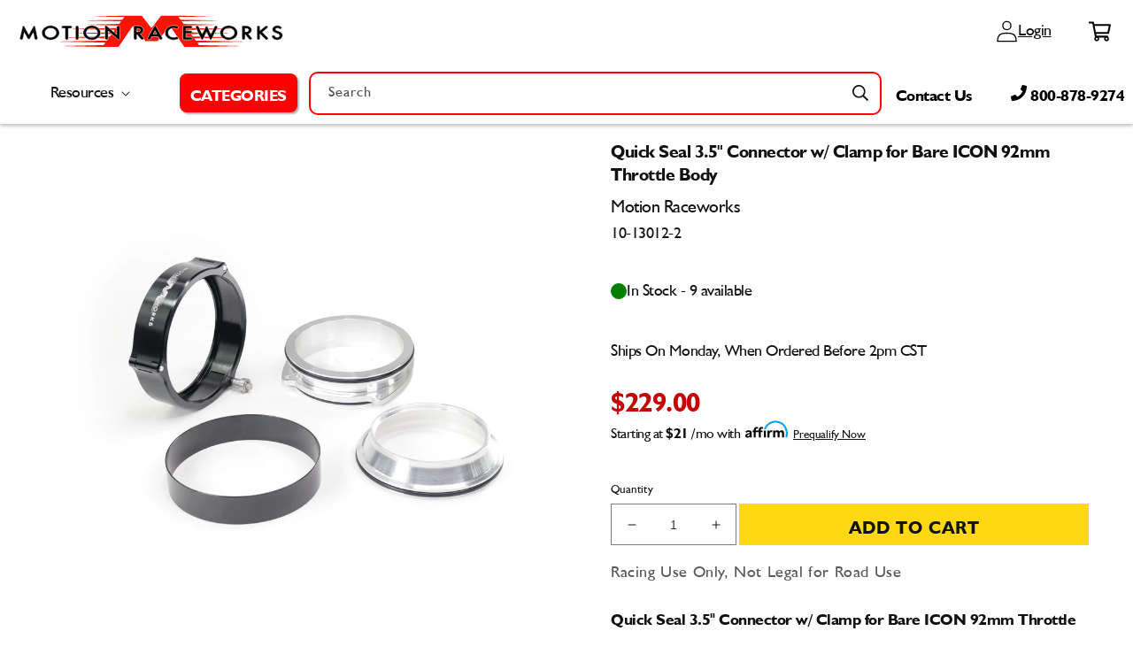

--- FILE ---
content_type: text/html; charset=utf-8
request_url: https://motionraceworks.com/products/quick-seal-3-5-connector-w-clamp-for-bare-icon-92mm-throttle-body
body_size: 82650
content:















<!doctype html>
<html class="no-js" lang="en">
  <head>
    <meta charset="utf-8">
    <meta http-equiv="X-UA-Compatible" content="IE=edge">
    <meta name="viewport" content="width=device-width,initial-scale=1">
    <meta name="theme-color" content="">
      <link rel="preload" as="script" href="//searchserverapi.com/widgets/shopify/init.js?a=9u2w4Y5b4R&shop=motionraceworks.myshopify.com">
      <link href="https://cdn.shopify.com/extensions/53b4e337-108e-47a4-a3d1-b9760d7f9ee1/insureful-shipping-protection-23/assets/pti-style.css" rel="preload" as="style">
      <link rel="preload" as="image" href="https://motionraceworks.com/cdn/shop/files/BF-WebsiteBanner-ShopNow-2500x560.png?v=1731926289&width=800">
    <link rel="canonical" href="https://motionraceworks.com/products/quick-seal-3-5-connector-w-clamp-for-bare-icon-92mm-throttle-body">
<link rel="preload" as="style" href="//motionraceworks.com/cdn/shop/t/118/assets/speedopz.css?v=115811366026271220391714558868">
<link rel="preload" as="script" href="//motionraceworks.com/cdn/shop/t/118/assets/speedopz.min.js?v=41533944666588095911714137411">
  <script>let afUrls=[],extArr=[],themeChecks=[],themeArr=[],theme2Arr=[],barArr=[],trkArr=[],trekLoad=[],DFl=[],dcoo=document.cookie,docWidth=document.documentElement.clientWidth;const obsTrek=new MutationObserver(a=>{a.forEach(({addedNodes:a})=>{a.forEach(a=>{"SCRIPT"==a.tagName&&a.classList.contains("analytics")&&(a.type="text/deferTrek") || a.tagName&&a.classList.contains("boomerang")&&(a.type="text/noBoom") || a.tagName&&a.id.indexOf("web-pixels-manager")>-1&&(a.type="text/deferTrek") })})}),targetTrek=document.head;obsTrek.observe(targetTrek,{childList:!0,subtree:!1});let SSl=(a)=>{p=document.createElement("link");p.rel="preload", p.as="style", p.href=a,document.head.appendChild(p); l=document.createElement("link");l.rel="stylesheet", l.href=a,document.body.appendChild(l); };
</script><script>window.performance && window.performance.mark && window.performance.mark('shopify.content_for_header.start');</script><meta name="google-site-verification" content="eIuylAtIFqGj2lNimq-8ij61_HeE50bAfaj-Vj_rFxM">
<meta id="shopify-digital-wallet" name="shopify-digital-wallet" content="/4368072822/digital_wallets/dialog">
<meta name="shopify-checkout-api-token" content="b31bdfd5b04bb7db9472a469d057cf54">
<link rel="alternate" hreflang="x-default" href="https://motionraceworks.com/products/quick-seal-3-5-connector-w-clamp-for-bare-icon-92mm-throttle-body">
<link rel="alternate" hreflang="en-CA" href="https://motionraceworks.com/en-ca/products/quick-seal-3-5-connector-w-clamp-for-bare-icon-92mm-throttle-body">
<link rel="alternate" hreflang="en-US" href="https://motionraceworks.com/products/quick-seal-3-5-connector-w-clamp-for-bare-icon-92mm-throttle-body">
<link rel="alternate" type="application/json+oembed" href="https://motionraceworks.com/products/quick-seal-3-5-connector-w-clamp-for-bare-icon-92mm-throttle-body.oembed">
<script>extArr.push('async="async" src="/checkouts/internal/preloads.js?locale=en-US"');</script><link rel="preconnect" href="https://shop.app" crossorigin="anonymous">
<script>extArr.push('async="async" src="https://shop.app/checkouts/internal/preloads.js?locale=en-US&shop_id=4368072822" crossorigin="anonymous"');</script><script id="apple-pay-shop-capabilities" type="application/json">{"shopId":4368072822,"countryCode":"US","currencyCode":"USD","merchantCapabilities":["supports3DS"],"merchantId":"gid:\/\/shopify\/Shop\/4368072822","merchantName":"Motion Raceworks","requiredBillingContactFields":["postalAddress","email","phone"],"requiredShippingContactFields":["postalAddress","email","phone"],"shippingType":"shipping","supportedNetworks":["visa","masterCard","amex","discover","elo","jcb"],"total":{"type":"pending","label":"Motion Raceworks","amount":"1.00"},"shopifyPaymentsEnabled":true,"supportsSubscriptions":true}</script>
<script id="shopify-features" type="application/json">{"accessToken":"b31bdfd5b04bb7db9472a469d057cf54","betas":["rich-media-storefront-analytics"],"domain":"motionraceworks.com","predictiveSearch":true,"shopId":4368072822,"locale":"en"}</script>
<script>var Shopify = Shopify || {};
Shopify.shop = "motionraceworks.myshopify.com";
Shopify.locale = "en";
Shopify.currency = {"active":"USD","rate":"1.0"};
Shopify.country = "US";
Shopify.theme = {"name":"SpeedOptimized SpeedOpz 5.3.4 (April'24)","id":135347765388,"schema_name":"Speedopz","schema_version":"5.3.4","theme_store_id":null,"role":"main"};
Shopify.theme.handle = "null";
Shopify.theme.style = {"id":null,"handle":null};
Shopify.cdnHost = "motionraceworks.com/cdn";
Shopify.routes = Shopify.routes || {};
Shopify.routes.root = "/";</script>
<script type="module">!function(o){(o.Shopify=o.Shopify||{}).modules=!0}(window);</script>
<script>!function(o){function n(){var o=[];function n(){o.push(Array.prototype.slice.apply(arguments))}return n.q=o,n}var t=o.Shopify=o.Shopify||{};t.loadFeatures=n(),t.autoloadFeatures=n()}(window);</script>
<script>
  window.ShopifyPay = window.ShopifyPay || {};
  window.ShopifyPay.apiHost = "shop.app\/pay";
  window.ShopifyPay.redirectState = null;
</script>
<script id="shop-js-analytics" type="application/json">{"pageType":"product"}</script>
<script defer="defer" async type="module" src="//motionraceworks.com/cdn/shopifycloud/shop-js/modules/v2/client.init-shop-cart-sync_C5BV16lS.en.esm.js"></script>
<script defer="defer" async type="module" src="//motionraceworks.com/cdn/shopifycloud/shop-js/modules/v2/chunk.common_CygWptCX.esm.js"></script>
<script type="module">
  await import("//motionraceworks.com/cdn/shopifycloud/shop-js/modules/v2/client.init-shop-cart-sync_C5BV16lS.en.esm.js");
await import("//motionraceworks.com/cdn/shopifycloud/shop-js/modules/v2/chunk.common_CygWptCX.esm.js");

  window.Shopify.SignInWithShop?.initShopCartSync?.({"fedCMEnabled":true,"windoidEnabled":true});

</script>
<script defer="defer" async type="module" src="//motionraceworks.com/cdn/shopifycloud/shop-js/modules/v2/client.payment-terms_CZxnsJam.en.esm.js"></script>
<script defer="defer" async type="module" src="//motionraceworks.com/cdn/shopifycloud/shop-js/modules/v2/chunk.common_CygWptCX.esm.js"></script>
<script defer="defer" async type="module" src="//motionraceworks.com/cdn/shopifycloud/shop-js/modules/v2/chunk.modal_D71HUcav.esm.js"></script>
<script type="module">
  await import("//motionraceworks.com/cdn/shopifycloud/shop-js/modules/v2/client.payment-terms_CZxnsJam.en.esm.js");
await import("//motionraceworks.com/cdn/shopifycloud/shop-js/modules/v2/chunk.common_CygWptCX.esm.js");
await import("//motionraceworks.com/cdn/shopifycloud/shop-js/modules/v2/chunk.modal_D71HUcav.esm.js");

  
</script>
<script>
  window.Shopify = window.Shopify || {};
  if (!window.Shopify.featureAssets) window.Shopify.featureAssets = {};
  window.Shopify.featureAssets['shop-js'] = {"shop-cart-sync":["modules/v2/client.shop-cart-sync_ZFArdW7E.en.esm.js","modules/v2/chunk.common_CygWptCX.esm.js"],"init-fed-cm":["modules/v2/client.init-fed-cm_CmiC4vf6.en.esm.js","modules/v2/chunk.common_CygWptCX.esm.js"],"shop-button":["modules/v2/client.shop-button_tlx5R9nI.en.esm.js","modules/v2/chunk.common_CygWptCX.esm.js"],"shop-cash-offers":["modules/v2/client.shop-cash-offers_DOA2yAJr.en.esm.js","modules/v2/chunk.common_CygWptCX.esm.js","modules/v2/chunk.modal_D71HUcav.esm.js"],"init-windoid":["modules/v2/client.init-windoid_sURxWdc1.en.esm.js","modules/v2/chunk.common_CygWptCX.esm.js"],"shop-toast-manager":["modules/v2/client.shop-toast-manager_ClPi3nE9.en.esm.js","modules/v2/chunk.common_CygWptCX.esm.js"],"init-shop-email-lookup-coordinator":["modules/v2/client.init-shop-email-lookup-coordinator_B8hsDcYM.en.esm.js","modules/v2/chunk.common_CygWptCX.esm.js"],"init-shop-cart-sync":["modules/v2/client.init-shop-cart-sync_C5BV16lS.en.esm.js","modules/v2/chunk.common_CygWptCX.esm.js"],"avatar":["modules/v2/client.avatar_BTnouDA3.en.esm.js"],"pay-button":["modules/v2/client.pay-button_FdsNuTd3.en.esm.js","modules/v2/chunk.common_CygWptCX.esm.js"],"init-customer-accounts":["modules/v2/client.init-customer-accounts_DxDtT_ad.en.esm.js","modules/v2/client.shop-login-button_C5VAVYt1.en.esm.js","modules/v2/chunk.common_CygWptCX.esm.js","modules/v2/chunk.modal_D71HUcav.esm.js"],"init-shop-for-new-customer-accounts":["modules/v2/client.init-shop-for-new-customer-accounts_ChsxoAhi.en.esm.js","modules/v2/client.shop-login-button_C5VAVYt1.en.esm.js","modules/v2/chunk.common_CygWptCX.esm.js","modules/v2/chunk.modal_D71HUcav.esm.js"],"shop-login-button":["modules/v2/client.shop-login-button_C5VAVYt1.en.esm.js","modules/v2/chunk.common_CygWptCX.esm.js","modules/v2/chunk.modal_D71HUcav.esm.js"],"init-customer-accounts-sign-up":["modules/v2/client.init-customer-accounts-sign-up_CPSyQ0Tj.en.esm.js","modules/v2/client.shop-login-button_C5VAVYt1.en.esm.js","modules/v2/chunk.common_CygWptCX.esm.js","modules/v2/chunk.modal_D71HUcav.esm.js"],"shop-follow-button":["modules/v2/client.shop-follow-button_Cva4Ekp9.en.esm.js","modules/v2/chunk.common_CygWptCX.esm.js","modules/v2/chunk.modal_D71HUcav.esm.js"],"checkout-modal":["modules/v2/client.checkout-modal_BPM8l0SH.en.esm.js","modules/v2/chunk.common_CygWptCX.esm.js","modules/v2/chunk.modal_D71HUcav.esm.js"],"lead-capture":["modules/v2/client.lead-capture_Bi8yE_yS.en.esm.js","modules/v2/chunk.common_CygWptCX.esm.js","modules/v2/chunk.modal_D71HUcav.esm.js"],"shop-login":["modules/v2/client.shop-login_D6lNrXab.en.esm.js","modules/v2/chunk.common_CygWptCX.esm.js","modules/v2/chunk.modal_D71HUcav.esm.js"],"payment-terms":["modules/v2/client.payment-terms_CZxnsJam.en.esm.js","modules/v2/chunk.common_CygWptCX.esm.js","modules/v2/chunk.modal_D71HUcav.esm.js"]};
</script>
<script>afUrls.push("https:\/\/id-shop.govx.com\/app\/motionraceworks.myshopify.com\/govx.js?shop=motionraceworks.myshopify.com");</script><script>afUrls.push("https:\/\/hello.zonos.com\/shop-duty-tax\/hello.js?1688652561172\u0026shop=motionraceworks.myshopify.com");</script><script>afUrls.push("https:\/\/shy.elfsight.com\/p\/platform.js?shop=motionraceworks.myshopify.com");</script><script>afUrls.push("https:\/\/intg.snapchat.com\/shopify\/shopify-scevent-init.js?id=b32e8ce1-ce7b-45ed-b450-d9228a682b45\u0026shop=motionraceworks.myshopify.com");</script><script>afUrls.push("https:\/\/cdn.shopify.com\/s\/files\/1\/0043\/6807\/2822\/t\/108\/assets\/affirmShopify.js?v=1697569038\u0026shop=motionraceworks.myshopify.com");</script><script>afUrls.push("https:\/\/na.shgcdn3.com\/pixel-collector.js?shop=motionraceworks.myshopify.com");</script><script>afUrls.push("https:\/\/omnisnippet1.com\/platforms\/shopify.js?source=scriptTag\u0026v=2025-05-15T12\u0026shop=motionraceworks.myshopify.com");</script><script>afUrls.push("https:\/\/searchanise-ef84.kxcdn.com\/widgets\/shopify\/init.js?a=9u2w4Y5b4R\u0026shop=motionraceworks.myshopify.com");</script><script id="__st">var __st={"a":4368072822,"offset":-21600,"reqid":"f28c379a-4b9b-4dcd-a84c-2ccc683fb9a5-1768636637","pageurl":"motionraceworks.com\/products\/quick-seal-3-5-connector-w-clamp-for-bare-icon-92mm-throttle-body","u":"f8dcd52dbdad","p":"product","rtyp":"product","rid":7375488483468};</script>
<script>window.ShopifyPaypalV4VisibilityTracking = true;</script>
<script id="captcha-bootstrap">!function(){'use strict';const t='contact',e='account',n='new_comment',o=[[t,t],['blogs',n],['comments',n],[t,'customer']],c=[[e,'customer_login'],[e,'guest_login'],[e,'recover_customer_password'],[e,'create_customer']],r=t=>t.map((([t,e])=>`form[action*='/${t}']:not([data-nocaptcha='true']) input[name='form_type'][value='${e}']`)).join(','),a=t=>()=>t?[...document.querySelectorAll(t)].map((t=>t.form)):[];function s(){const t=[...o],e=r(t);return a(e)}const i='password',u='form_key',d=['recaptcha-v3-token','g-recaptcha-response','h-captcha-response',i],f=()=>{try{return window.sessionStorage}catch{return}},m='__shopify_v',_=t=>t.elements[u];function p(t,e,n=!1){try{const o=window.sessionStorage,c=JSON.parse(o.getItem(e)),{data:r}=function(t){const{data:e,action:n}=t;return t[m]||n?{data:e,action:n}:{data:t,action:n}}(c);for(const[e,n]of Object.entries(r))t.elements[e]&&(t.elements[e].value=n);n&&o.removeItem(e)}catch(o){console.error('form repopulation failed',{error:o})}}const l='form_type',E='cptcha';function T(t){t.dataset[E]=!0}const w=window,h=w.document,L='Shopify',v='ce_forms',y='captcha';let A=!1;((t,e)=>{const n=(g='f06e6c50-85a8-45c8-87d0-21a2b65856fe',I='https://cdn.shopify.com/shopifycloud/storefront-forms-hcaptcha/ce_storefront_forms_captcha_hcaptcha.v1.5.2.iife.js',D={infoText:'Protected by hCaptcha',privacyText:'Privacy',termsText:'Terms'},(t,e,n)=>{const o=w[L][v],c=o.bindForm;if(c)return c(t,g,e,D).then(n);var r;o.q.push([[t,g,e,D],n]),r=I,A||(h.body.append(Object.assign(h.createElement('script'),{id:'captcha-provider',async:!0,src:r})),A=!0)});var g,I,D;w[L]=w[L]||{},w[L][v]=w[L][v]||{},w[L][v].q=[],w[L][y]=w[L][y]||{},w[L][y].protect=function(t,e){n(t,void 0,e),T(t)},Object.freeze(w[L][y]),function(t,e,n,w,h,L){const[v,y,A,g]=function(t,e,n){const i=e?o:[],u=t?c:[],d=[...i,...u],f=r(d),m=r(i),_=r(d.filter((([t,e])=>n.includes(e))));return[a(f),a(m),a(_),s()]}(w,h,L),I=t=>{const e=t.target;return e instanceof HTMLFormElement?e:e&&e.form},D=t=>v().includes(t);t.addEventListener('submit',(t=>{const e=I(t);if(!e)return;const n=D(e)&&!e.dataset.hcaptchaBound&&!e.dataset.recaptchaBound,o=_(e),c=g().includes(e)&&(!o||!o.value);(n||c)&&t.preventDefault(),c&&!n&&(function(t){try{if(!f())return;!function(t){const e=f();if(!e)return;const n=_(t);if(!n)return;const o=n.value;o&&e.removeItem(o)}(t);const e=Array.from(Array(32),(()=>Math.random().toString(36)[2])).join('');!function(t,e){_(t)||t.append(Object.assign(document.createElement('input'),{type:'hidden',name:u})),t.elements[u].value=e}(t,e),function(t,e){const n=f();if(!n)return;const o=[...t.querySelectorAll(`input[type='${i}']`)].map((({name:t})=>t)),c=[...d,...o],r={};for(const[a,s]of new FormData(t).entries())c.includes(a)||(r[a]=s);n.setItem(e,JSON.stringify({[m]:1,action:t.action,data:r}))}(t,e)}catch(e){console.error('failed to persist form',e)}}(e),e.submit())}));const S=(t,e)=>{t&&!t.dataset[E]&&(n(t,e.some((e=>e===t))),T(t))};for(const o of['focusin','change'])t.addEventListener(o,(t=>{const e=I(t);D(e)&&S(e,y())}));const B=e.get('form_key'),M=e.get(l),P=B&&M;t.addEventListener('DOMContentLoaded',(()=>{const t=y();if(P)for(const e of t)e.elements[l].value===M&&p(e,B);[...new Set([...A(),...v().filter((t=>'true'===t.dataset.shopifyCaptcha))])].forEach((e=>S(e,t)))}))}(h,new URLSearchParams(w.location.search),n,t,e,['guest_login'])})(!1,!0)}();</script>
<script integrity="sha256-4kQ18oKyAcykRKYeNunJcIwy7WH5gtpwJnB7kiuLZ1E=" data-source-attribution="shopify.loadfeatures" defer="defer" src="//motionraceworks.com/cdn/shopifycloud/storefront/assets/storefront/load_feature-a0a9edcb.js" crossorigin="anonymous"></script>
<script crossorigin="anonymous" defer="defer" src="//motionraceworks.com/cdn/shopifycloud/storefront/assets/shopify_pay/storefront-65b4c6d7.js?v=20250812"></script>
<script data-source-attribution="shopify.dynamic_checkout.dynamic.init">var Shopify=Shopify||{};Shopify.PaymentButton=Shopify.PaymentButton||{isStorefrontPortableWallets:!0,init:function(){window.Shopify.PaymentButton.init=function(){};var t=document.createElement("script");t.src="https://motionraceworks.com/cdn/shopifycloud/portable-wallets/latest/portable-wallets.en.js",t.type="module",document.head.appendChild(t)}};
</script>
<script data-source-attribution="shopify.dynamic_checkout.buyer_consent">
  function portableWalletsHideBuyerConsent(e){var t=document.getElementById("shopify-buyer-consent"),n=document.getElementById("shopify-subscription-policy-button");t&&n&&(t.classList.add("hidden"),t.setAttribute("aria-hidden","true"),n.removeEventListener("click",e))}function portableWalletsShowBuyerConsent(e){var t=document.getElementById("shopify-buyer-consent"),n=document.getElementById("shopify-subscription-policy-button");t&&n&&(t.classList.remove("hidden"),t.removeAttribute("aria-hidden"),n.addEventListener("click",e))}window.Shopify?.PaymentButton&&(window.Shopify.PaymentButton.hideBuyerConsent=portableWalletsHideBuyerConsent,window.Shopify.PaymentButton.showBuyerConsent=portableWalletsShowBuyerConsent);
</script>
<script data-source-attribution="shopify.dynamic_checkout.cart.bootstrap">document.addEventListener("DOMContentLoaded",(function(){function t(){return document.querySelector("shopify-accelerated-checkout-cart, shopify-accelerated-checkout")}if(t())Shopify.PaymentButton.init();else{new MutationObserver((function(e,n){t()&&(Shopify.PaymentButton.init(),n.disconnect())})).observe(document.body,{childList:!0,subtree:!0})}}));
</script>
<link id="shopify-accelerated-checkout-styles" rel="stylesheet" media="screen" href="https://motionraceworks.com/cdn/shopifycloud/portable-wallets/latest/accelerated-checkout-backwards-compat.css" crossorigin="anonymous">
<style id="shopify-accelerated-checkout-cart">
        #shopify-buyer-consent {
  margin-top: 1em;
  display: inline-block;
  width: 100%;
}

#shopify-buyer-consent.hidden {
  display: none;
}

#shopify-subscription-policy-button {
  background: none;
  border: none;
  padding: 0;
  text-decoration: underline;
  font-size: inherit;
  cursor: pointer;
}

#shopify-subscription-policy-button::before {
  box-shadow: none;
}

      </style>

<script>window.performance && window.performance.mark && window.performance.mark('shopify.content_for_header.end');</script><script id="shop-promise-product" type="application/json">
  {
    "productId": "7375488483468",
    "variantId": "41744500261004"
  }
</script>
<script id="shop-promise-features" type="application/json">
  {
    "supportedPromiseBrands": ["shop_promise"],
    "f_b9ba94d16a7d18ccd91d68be01e37df6": false,
    "f_d6a5ed9e446fe634f81a0afc12242e13": true,
    "f_85e460659f2e1fdd04f763b1587427a4": false
  }
</script>
<script fetchpriority="high" defer="defer" src="https://motionraceworks.com/cdn/shopifycloud/shop-promise-pdp/prod/shop_promise_pdp.js?v=1" data-source-attribution="shopify.shop-promise-pdp" crossorigin="anonymous"></script>
<link rel="icon" type="image/png" href="//motionraceworks.com/cdn/shop/files/M-icon.png?crop=center&height=32&v=1655803807&width=32">
  <script>spdTrackers = {         } </script>
  <script>let gtmLoad=()=>{(function(w,d,s,l,i){w[l]=w[l]||[];w[l].push({'gtm.start':new Date().getTime(),event:'gtm.js'});var f=d.getElementsByTagName(s)[0],j=d.createElement(s),dl=l!='dataLayer'?'&l='+l:'';j.async=true;j.src='https://www.googletagmanager.com/gtm.js?id='+i+dl;f.parentNode.insertBefore(j,f);})(window,document,'script','dataLayer','GTM-N4LHM2H')}; trkArr.push(gtmLoad);</script>


      <title>
        Quick Seal 3.5&quot; Connector w/ Clamp for Bare ICON 92mm Throttle Body
 &ndash; Motion Raceworks</title>
  
      
        <meta name="description" content="Quick Seal 3.5&quot; Connector w/ Clamp for Bare ICON 92mm Throttle Body by Motion Raceworks  Motion Raceworks ICON (Interchangeable Connection) throttle body is the last throttle body you will ever need to own thanks to its modular design that allows for change and adaptation as your project progresses and changes.  This p">
      
<meta property="og:site_name" content="Motion Raceworks"><meta property="og:url" content="https://motionraceworks.com/products/quick-seal-3-5-connector-w-clamp-for-bare-icon-92mm-throttle-body"><meta property="og:title" content="Quick Seal 3.5&quot; Connector w/ Clamp for Bare ICON 92mm Throttle Body"><meta property="og:type" content="product"><meta property="og:description" content="Quick Seal 3.5&quot; Connector w/ Clamp for Bare ICON 92mm Throttle Body by Motion Raceworks  Motion Raceworks ICON (Interchangeable Connection) throttle body is the last throttle body you will ever need to own thanks to its modular design that allows for change and adaptation as your project progresses and changes.  This p"><meta property="og:image" content="http://motionraceworks.com/cdn/shop/files/Quick-Seal-3-5_e34f02cd-d77c-492a-824f-e490e4cc0df2.jpg?v=1696612153"><meta property="og:image:secure_url" content="https://motionraceworks.com/cdn/shop/files/Quick-Seal-3-5_e34f02cd-d77c-492a-824f-e490e4cc0df2.jpg?v=1696612153"><meta property="og:image:width" content="2000"><meta property="og:image:height" content="1333"><meta property="og:price:amount" content="229.00"><meta property="og:price:currency" content="USD"><meta name="twitter:card" content="summary_large_image"><meta name="twitter:title" content="Quick Seal 3.5&quot; Connector w/ Clamp for Bare ICON 92mm Throttle Body"><meta name="twitter:description" content="Quick Seal 3.5&quot; Connector w/ Clamp for Bare ICON 92mm Throttle Body by Motion Raceworks  Motion Raceworks ICON (Interchangeable Connection) throttle body is the last throttle body you will ever need to own thanks to its modular design that allows for change and adaptation as your project progresses and changes.  This p"><link rel="preload" as="font" type="font/woff2" crossorigin href="//motionraceworks.com/cdn/shop/t/118/assets/humanist521-bold-italic.woff2?v=165004984480067274501714137394">
<link rel="preload" as="font" type="font/woff2" crossorigin href="//motionraceworks.com/cdn/shop/t/118/assets/humanist521-bold.woff2?v=49125403785698505521714137394">
<link rel="preload" as="font" type="font/woff2" crossorigin href="//motionraceworks.com/cdn/shop/t/118/assets/humanist521.woff2?v=11799057531391258441714137396">

<style data-shopify>

@font-face {font-family: "humanist521"; font-style: italic; font-weight:700;font-display: swap; src: url("//motionraceworks.com/cdn/shop/t/118/assets/humanist521-bold-italic.woff2?v=165004984480067274501714137394") format("woff2"), url("//motionraceworks.com/cdn/shop/t/118/assets/humanist521-bold-italic.woff?v=155815204959764442011714137393") format("woff");}
@font-face {font-family: "humanist521"; font-style: normal; font-weight:700;font-display: swap; src: url("//motionraceworks.com/cdn/shop/t/118/assets/humanist521-bold.woff2?v=49125403785698505521714137394") format("woff2"), url("//motionraceworks.com/cdn/shop/t/118/assets/humanist521-bold.woff?v=172138170501284093571714137394") format("woff");}
@font-face {font-family: "humanist521"; font-style: normal; font-weight:400;font-display: swap; src: url("//motionraceworks.com/cdn/shop/t/118/assets/humanist521.woff2?v=11799057531391258441714137396") format("woff2"), url("//motionraceworks.com/cdn/shop/t/118/assets/humanist521.woff?v=98467617113470437321714137396") format("woff");}

</style><style data-shopify>


  :root, body { --font-body-family: humanist521, -apple-system, 'Segoe UI', Roboto, 'Helvetica Neue', 'Noto Sans', 'Liberation Sans', Arial, sans-serif, 'Apple Color Emoji', 'Segoe UI Emoji', 'Segoe UI Symbol', 'Noto Color Emoji';--font-body-style: normal;--font-body-weight: 400;--font-body-weight-bold: 700;--font-heading-family: humanist521, -apple-system, 'Segoe UI', Roboto, 'Helvetica Neue', 'Noto Sans', 'Liberation Sans', Arial, sans-serif, 'Apple Color Emoji', 'Segoe UI Emoji', 'Segoe UI Symbol', 'Noto Color Emoji';--font-heading-style: normal;--font-heading-weight: 400;--font-body-scale: 1.0;--font-heading-scale: 1.0;--color-base-heading: #121212;--color-base-text: 18, 18, 18;--color-shadow: 18, 18, 18;--color-base-background-1: 255, 255, 255;--color-base-background-2: 250, 250, 250;--color-base-background-3: 255, 216, 20;--color-base-solid-button-labels: 255, 255, 255;--color-base-outline-button-labels: 18, 18, 18;--color-base-accent-1: 226, 33, 32;--color-base-accent-2: 34, 137, 7;--color-base-accent-3: 255, 216, 20;--payment-terms-background-color: #ffffff;--gradient-base-background-1: #ffffff;--gradient-base-background-2: #fafafa;--gradient-base-background-3: #ffd814;--gradient-base-accent-1: #e22120;--gradient-base-accent-2: #228907;--gradient-base-accent-3: #ffd814;--media-padding: px;--media-border-opacity: 0.05;--media-border-width: 1px;--media-radius: 0px;--media-shadow-opacity: 0.0;--media-shadow-horizontal-offset: 0px;--media-shadow-vertical-offset: 4px;--media-shadow-blur-radius: 5px;--page-width: 130rem;--page-width-margin: 0rem;--card-image-padding: 0.0rem;--card-corner-radius: 0.0rem;--card-text-alignment: left;--card-border-width: 0.0rem;--card-border-opacity: 0.1;--card-shadow-opacity: 0.0;--card-shadow-horizontal-offset: 0.0rem;--card-shadow-vertical-offset: 0.4rem;--card-shadow-blur-radius: 0.5rem;--badge-corner-radius: 4.0rem;--popup-border-width: 1px;--popup-border-opacity: 0.1;--popup-corner-radius: 0px;--popup-shadow-opacity: 0.0;--popup-shadow-horizontal-offset: 0px;--popup-shadow-vertical-offset: 4px;--popup-shadow-blur-radius: 5px;--drawer-border-width: 1px;--drawer-border-opacity: 0.1;--drawer-shadow-opacity: 0.0;--drawer-shadow-horizontal-offset: 0px;--drawer-shadow-vertical-offset: 4px;--drawer-shadow-blur-radius: 5px;--spacing-sections: 0px;@media(max-width:749px){--spacing-sections: 0px;}--grid-desktop-vertical-spacing: 12px;--grid-desktop-horizontal-spacing: 8px;--grid-mobile-vertical-spacing: 6px;--grid-mobile-horizontal-spacing: 4px;--text-boxes-border-opacity: 0.1;--text-boxes-border-width: 0px;--text-boxes-radius: 0px;--text-boxes-shadow-opacity: 0.0;--text-boxes-shadow-horizontal-offset: 0px;--text-boxes-shadow-vertical-offset: 4px;--text-boxes-shadow-blur-radius: 5px;--buttons-radius: 0px;--buttons-radius-outset: 0px;--buttons-border-width: 1px;--buttons-border-opacity: 1.0;--buttons-shadow-opacity: 0.0;--buttons-shadow-horizontal-offset: 0px;--buttons-shadow-vertical-offset: 4px;--buttons-shadow-blur-radius: 5px;--buttons-border-offset: 0px;--inputs-radius: 0px;--inputs-border-width: 1px;--inputs-border-opacity: 0.55;--inputs-shadow-opacity: 0.0;--inputs-shadow-horizontal-offset: 0px;--inputs-margin-offset: 0px;--inputs-shadow-vertical-offset: 4px;--inputs-shadow-blur-radius: 5px;--inputs-radius-outset: 0px;--variant-pills-radius: 40px;--variant-pills-border-width: 1px;--variant-pills-border-opacity: 0.55;--variant-pills-shadow-opacity: 0.0;--variant-pills-shadow-horizontal-offset: 0px;--variant-pills-shadow-vertical-offset: 4px;--variant-pills-shadow-blur-radius: 5px;--align-items:stretch;--block-display: revert; --block-gap: 10px; --block-height: revert; --block-overlay-color: revert; --block-overlay-opacity: revert; --block-pos-left: revert; --block-pos-top: revert; --block-position: relative; --block-translate: revert; --block-width: 100%; --block-z-index: revert;--button-border: revert; --button-color: revert; --button-hover-color: revert; --button-padding: revert; --button-radius: revert; --button-shadow: revert; --button-text-color: revert; --color-foreground-h1:revert; --color-foreground-h2:revert; --color-foreground-h3:revert; --color-foreground-h4:revert; --color-foreground-h5:revert; --color-foreground-h6:revert; --color-foreground-p:revert; --font-size-h1:50px; --font-size-h2:30px; --font-size-h3:20px; --font-size-h4:1.6rem; --font-size-h5:1.3rem; --font-size-h6:18px; --font-size-p:18px; --font-weight-h1:400; --font-weight-h2:400; --font-weight-h3:400; --font-weight-h4:400; --font-weight-h5:400; --font-weight-h6:400; --font-weight-p:400; --grid-column-gap: unset; --grid-row-gap: unset; --grid-temp-areas: auto; --grid-temp-columns: auto; --grid-temp-rows: auto; --icon-bg-color: revert; --icon-color:revert; --icon-flex-flow: revert; --icon-gap: revert; --icon-height:1em; --icon-isize: 1em; --icon-osize: revert; --icon-radius: revert; --icon-rotate:0deg; --icon-width: 1em; --justify-content:flex-start; --letter-spacing:revert; --line-height:revert; --section-display:flex; --section-height: unset; --section-place-self: unset; --section-position:relative; --text-align: left;--transform-x: 0; --transform-y: -50%;--image-opacity:0; --image-overlay:#000; --image-height:100%; --image-width:100%; --object-fit:cover; --object-position:center;}*,*::before,*::after {box-sizing: inherit;}html {box-sizing: border-box;font-size: calc(var(--font-body-scale) * 62.5%);height: 100%;}body {display: grid;grid-template-rows: auto auto 1fr auto;grid-template-columns: 100%;min-height: 100%;margin: 0;font-size: 1.5rem;letter-spacing: 0.06rem;line-height: calc(1 + 0.8 / var(--font-body-scale));font-family: var(--font-body-family);font-style: var(--font-body-style); font-weight: var(--font-body-weight);}body {    -webkit-font-smoothing: antialiased;    -webkit-text-size-adjust: 100%;    letter-spacing: -0.05rem;font-weight:400;}.thin, .thin p, .thin a {--font-heading-weight:200;--font-body-weight:200; font-weight:200;--font-weight-h1:200; --font-weight-h2:200; --font-weight-h3:200; --font-weight-h4:200; --font-weight-h5:200; --font-weight-h6:200; --font-weight-p:200;}.lighter, .lighter p, .lighter a {--font-heading-weight:300;--font-body-weight:300; font-weight:300;--font-weight-h1:300; --font-weight-h2:300; --font-weight-h3:300; --font-weight-h4:300; --font-weight-h5:300; --font-weight-h6:300; --font-weight-p:300;}.normal, .normal p, .normal a {--font-heading-weight:400;--font-body-weight:400; font-weight:400;--font-weight-h1:400; --font-weight-h2:400; --font-weight-h3:400; --font-weight-h4:400; --font-weight-h5:400; --font-weight-h6:400; --font-weight-p:400;}.medium, .medium p, .medium a {--font-heading-weight:500;--font-body-weight:500;font-weight:500;--font-weight-h1:500; --font-weight-h2:500; --font-weight-h3:500; --font-weight-h4:500; --font-weight-h5:500; --font-weight-h6:500; --font-weight-p:500;}.bold, .bold p, .bold a, strong, b {--font-heading-weight:700;--font-body-weight:700; font-weight:700;--font-weight-h1:700; --font-weight-h2:700; --font-weight-h3:700; --font-weight-h4:700; --font-weight-h5:700; --font-weight-h6:700; --font-weight-p:700;}., . p, . a {font-family: 'humanist521';--font-heading-family: 'humanist521'; --font-body-family: 'humanist521';}@media (max-width:749px){ body {font-size: 1.6rem;} :root, body {--font-size-h1:28px; --font-size-h2:21px; --font-size-h3:18px; --font-size-h4:1.6rem; --font-size-h5:1.2rem; --font-size-h6:16px; --font-size-p:16px;} }
</style>
      <link href="//motionraceworks.com/cdn/shop/t/118/assets/speedopz.css?v=115811366026271220391714558868" rel="stylesheet" type="text/css" media="all" />
      		
 
<style data-shopify>
		
		
/*! shopify section */
		.spd__flexiSectionStyle {display:none}
		.block-style-grid {display: grid;}
		.spd__grid__item {width:var(--grid-item-width);max-width: var(--grid-item-max-width);}
		.footer__blocks-wrapper.adv-grid-setting {display: grid; grid-template-areas: var(--grid-temp-areas); grid-template-columns: var(--grid-temp-columns); grid-template-rows: var(--grid-temp-rows); column-gap: var(--grid-column-gap); row-gap: var(--grid-row-gap);}
		
/*! Sections */
		a.section_link {text-decoration: none;width:100%;}
		a.spd__link, a.spd__block_link {text-decoration: none;}
		a.spd__flxiBlock.spd__link {display: flex;flex-direction: column;}

	.spd__flxiSection {position:var(--section-position);} 
	
	
    @media (min-width:1380px){.width-page {--page-width-padding: calc((100% - 1300px) / 2); padding-left:var(--page-width-padding); padding-right:var(--page-width-padding);} }
		@media (max-width:1379px) and (min-width:750px) {.width-page {--page-width-padding: 40px;} }
    @media (max-width:749px) {.width-page {--page-width-padding: 20px;} }
		
		/*! Section Titleblock */
		.spd__titleBlock.spd__rich_text.heading {display: flex;gap: 1em;justify-content: center;}
		.spd__titleBlock.spd__rich_text.absolute {position: absolute;z-index: 1;}
		.spd__flxiSection, .spd__flxi_grid {display: var(--section-display); height:var(--section-height); flex-direction:var(--section-flex-direction); flex-wrap:var(--section-flex-wrap); justify-content: var(--justify-content); align-items: var(--align-items);gap:var(--block-gap);}
		.spd__flxiSection .spd__titleBlock.spd__rich_text.txt-blk-sec {width: 100%;display: flex;flex-direction:column;align-items: center;justify-content: center;}


		/*! Blocks */
		.spd__flxiSlider>.spd__flxiBlock, .spd__flxiSection>.spd__flxiBlock, .spd__flxi_grid>.spd__flxi_grid-item, .spd__flxiSection>.spd__flxi_grid-item {width: var(--block-width);height:var(--section-height);max-width:100%; position:var(--block-position);}
		.spd__flxi_grid .spd__flxi_dynamic {display: var(--block-display);}
		.spd__flxi_grid.spd__section--flex_grid, .spd__flxi_grid-item>.spd__flxiBlock {width: 100%;}
		
		.spd__flxiSlide {width:var(--slide-width)}
		.spd__flxiSlide>.spd__flxiBlock {width: var(--block-width);margin-left:auto; margin-right:auto;}
		
		.spd__flxiSider>.spd__flxiBlock {padding-left:var(--block-gap); padding-right:var(--block-gap);}
		
		/*! images */
		img.img-responsive {max-width: 100%;}
		
		.spd--img-wrapper img {object-fit:var(--object-fit); object-position:var(--object-position);width:100%;height:100%;}
		.spd__flxiSection .spd__flxiBlock.spd__image {width:var(--block-width);overflow:hidden;position:relative;}
		.spd__Block.spd__image {width: var(--block-width);}
		.spd__block_link .spd__image.spd__imgFit {width: 100%;}
		.spd__image.spd__imgFit .spd--img-wrapper {width: 100%;position: relative;}
		.spd__image.spd__imgFit .spd--img-wrapper img {position:absolute;top:0;left:0}
		
		.spd__image.portraitFit .spd--img-wrapper {padding-bottom: 150%;}
		.spd__image.squareFit .spd--img-wrapper{padding-bottom: 100%;}
		.spd__image.standardFit .spd--img-wrapper{padding-bottom: 75%;}
		.spd__image.wideFit .spd--img-wrapper{padding-bottom: 56.25%;} 
		.spd__image.imageFit .spd--img-wrapper{padding-bottom:var(--image-height);}
		.spd__image.customFit .spd--img-wrapper {width:var(--image-width); height:var(--image-height);}
		.spd__image.heightFix .spd--img-wrapper{height:var(--image-height);}
		 
		@media(max-width:749px){
		  .spd__image.spd__imgMFit {overflow: hidden;position: relative;width: 100%;height: 0;}
		  .spd__image.spd__imgMFit .spd--img-wrapper {height: 100%;width: 100%;position: absolute;}
		  .spd__image.portraitMFit {padding-bottom: 150%;}
		  .spd__image.squareMFit {padding-bottom: 100%;}
		  .spd__image.standardMFit {padding-bottom: 75%;}
		  .spd__image.wideMFit {padding-bottom: 56.25%;} 
		  .spd__image.imageMFit {padding-bottom:var(--image-height);}
		  .spd__image.customMFit {width:var(--image-width); height:var(--image-height);}
		  .spd__image.heightMFix {height:var(--image-height);}
		}
		
		/*! image overlay color */
		.img-spd__image.img-overlay {background-color: var(--image-overlay);}
		.img-spd__image.img-overlay img {opacity: var(--image-opacity);}
		.spd--img-wrapper.mouseTrack.zooming img{transform: scale(1.9);}
		
		@media(min-width:750px){.img-mob, .img-tab {display:none} .show__mobile,.show__tablet,.show__tablet_mobile {display:none!important}}
		@media(max-width:749px) and (min-width:421px){.img-desk, .img-mob {display:none} .img-tab{display:revert;}.show__desk,.show__mobile,.show__desk_mobile {display:none!important}}
		@media(max-width:420px){.img-desk, .img-tab {display:none} .img-mob{display:revert;}.show__desk,.show__tablet,.show__desk_tablet {display:none!important}}    
		
		
		

		/*! TextBlocks */
		.spd__text p{text-align:var(--text-align);}
		.spd__text.tx_icon svg{width:var(--icon-width); height:var(--icon-height); display:block; transform: rotate(var(--icon-rotate));}
		.spd__text.tx_icon p {display:flex;justify-content: var(--icon-align);margin-bottom:0;color:var(--icon-color);}
		.spd__bulletList .spd__text {position: relative; padding-left:var(--icon-padding);}
		.spd__bulletList .spd__text:before {background-color: currentColor;color:var(--icon-color);font-family: none; content: ''; width: var(--icon-width);height:var(--icon-height); position: absolute; top: 50%; left: 0;transform: translate(var(--transform-x), var(--transform-y)) rotate(var(--icon-rotate)); border-radius: var(--icon-width);z-index:1;}
		.spd__bulletList .spd__text.noIcon {padding-left: 0;}
		.spd__bulletList .spd__text.noIcon:before, .spd__flxiSection .spd__bulletList .spd__text.noIcon:after {background-color: revert;color:revert;font-family: revert; content: ''; width: revert;height:revert; position: revert; top: revert; left:revert;transform:revert;}
		.spd__text.spd__overlay, .spd__flxiBlock.spd__overlay {position: absolute;top: 50%;left: 50%;transform: translate(-50%, -50%);}
		
    
    /*! Buttons */
		div.spd__flxiSection .spd__flxiBlock.spd__button .button {padding: var(--button-padding);border-radius : var(--button-radius);border: var(--button-border);background-color: var(--button-color);box-shadow: var(--button-shadow);display:grid;}
		.spd__button .button p {color: var(--button-text-color);}
		div.spd__flxiSection .spd__flxiBlock.spd__button .button:hover {background-color: var(--button-hover-color);}
		div.spd__flxiSection .spd__flxiBlock.spd__button.none .button {grid-template-areas:"heading" "subhead"; grid-template-rows: 1fr; grid-template-columns: 1fr;justify-content:center}
		div.spd__flxiSection .spd__flxiBlock.spd__button.none .button p.btn_heading {grid-area: heading;margin:0;text-align:center}
		div.spd__flxiSection .spd__flxiBlock.spd__button.none .button p.btn_subhead {grid-area: subhead;margin:0;text-align:center}
		button.center {display: flex;margin: auto;}
		button.pill {border-radius: 100px;}
		button:hover {-webkit-transition: all .3s ease-in-out;-moz-transition: all .3s ease-in-out;-ms-transition: all .3s ease-in-out;-o-transition: all .3s ease-in-out;transition: all .3s ease-in-out;}
		button.hoverInvert:hover {--color-button: var(--color-foreground);--color-button-text: var(--color-background);--color-foreground-heading:var(--color-background);--color-foregroundt: var(--color-background);}
		button.hoverShadow:hover {box-shadow: 0 7px 20px 4px #d6854d4d;}/*! Product details */
		span.badge.price__badge-custom {background-color:var(--background-color); border-radius: var(--border-radius);margin: 0 0 0 1rem;padding:1rem 0.4rem;}
		.noSaleItem span.badge.price__badge-custom {display: none;}
		#afterpay-modal-overlay, #afterpay-modal-modal {display:none}
		span.afterpay-logo-wrapper {background-color: #b2fae4;padding: 4px 10px 6px;border-radius: 20px;margin-right: 0.5em;}
		.qty__atc product-form.product-form{max-width:calc(100% - 145px);width:calc(100% - 145px);min-width:200px;height: calc((var(--inputs-border-width) * 2) + 4.5rem);}
		.qty__atc .product-form__input.product-form__quantity{width:145px;max-width:145px;flex-direction:column;}
		.qty__atc{display:flex;align-items: flex-end;flex-wrap:wrap;row-gap:5px;}
		div#select-error{background-color:#f0e4bc;padding:5px;text-align:center;font-weight:700;color:#3d4246;}
		
		.price.color-background-accent-1.price---available.price--saleItem {display: flex;align-items: baseline;}
		span.badge.price__badge-custom.p {letter-spacing: normal;}
		
		.spd__flxiBlock.slideshow__slide.slider__slidespd__image_text {width: var(--block-width);margin: 0 auto;}
		img.spd__pdp-img {width: 100%;height: 100%;object-fit: contain;object-position: center;}
		.spd__flxiSlide.spd__thumbnail-list__item.thumbnail-list__item.slider__slide {width:var(--slide-width)!important;}
		.product--thumbnail_slider .spd__thumbWide.slider-mobile-gutter .slider-button {display: block;position:absolute;z-index: 2;width: 2em;height: 100%;background-color: rgba(255,255,255,0.5);color: #000;}
		.spd__thumbWide button.slider-button.slider-button--next {right: 0;}
		.product--thumbnail_slider .spd__thumbWide.slider-mobile-gutter .slider-button .icon {height: 1.2rem;}
		.price--saleItem .price-item--regular > sup{font-size: 15px; text-decoration: none;}
		
		.select .select__select{border-radius:3px;font-size:16px;color:var(--color-foreground-heading);}
		.select .select__select:focus{box-shadow:0px 0px 0px 2px #005fcc;}
		variant-selects .product-form__input .select, bundle-selects .product-form__input .select{max-width:100%;}
		div.select.option-reselect,div.select.option-reselect>select {border:2px solid #eb6f6e;}
		div.select.option-reselect:focus {box-shadow:  0px 0px 0px 2px #f87c56}
		div.select.option-reselect:before, div.select.option-reselect:after{content: "";box-shadow:inset var(--inputs-shadow-horizontal-offset) var(--inputs-shadow-vertical-offset) var(--inputs-shadow-blur-radius) 4px rgba(235,111,110,1);z-index: -1;}
		div.select.option-reselect .select__select:focus {box-shadow: 0px 0px 0px 2px #f87c56;}
		.product-form__input.option-reselect input[type=radio][value="unavailable"]+label {border: #f87c56 4px solid;background-color: #d0d0d0;}
		label.form__label.option_note {display:none}
		.product-form__input.option-reselect label.form__label.option_note {display:block}
		
		.product-form__input .optionWrapper {width: var(--slide-width);}
		
		.product-form__input .optionWrapper input[type=radio]+label {border: 0;border-radius: 10px;padding: 0.5rem;margin: 0;gap: 8px;}
		.product-form__input input[type=radio]+label.optionLabel {display: flex;flex-direction: column;}
		.slideshow .product-form__input {flex-wrap:nowrap;}
		.slider.slider--everywhere .slider__slide.optionWrapper{scroll-snap-align: start;}
		.verticalScroll fieldset.product-form__input {height: 250px;overflow-y: scroll;overflow-x: hidden;border: 1px solid rgba(120, 129, 136, 0.5);border-right: 0;border-left: 0;}
		.verticalScroll fieldset.product-form__input::-webkit-scrollbar-thumb {background-color: rgb(var(--color-base-accent-2));border-radius: 4px;}
		.verticalScroll fieldset.product-form__input::-webkit-scrollbar-track {background-color: rgba(232, 248, 255, 0.6);border-radius: 4px;position:absolute;}
		.verticalScroll fieldset.product-form__input::-webkit-scrollbar {width: 10px;}
		h2.product__title {margin-top: 0;}
		.productForm__float {position: fixed;z-index: 6;background-color: #f2f2f2;width: 100%;bottom: 0;left: 0;right: 0;padding: 30px;display: grid;grid-template-areas:"price addToCart""finance addToCart";grid-template-columns: 50% 50%;grid-template-rows: 30px 60px;justify-content: stretch;align-items: center;}
		.productForm__float quantity-input.quantity {background: #fff;}
		
		@media(max-width:749px){.qty__atc product-form.product-form{margin:0px;}}.product-popup-modal__opener.finance-paragraph button {font-size: 13px;text-decoration-thickness: unset;}
		


		
		span.spd-finance-logo svg {width: 60px;height: 20px;}



		ul.list.list-social {display:flex; flex-flow: var(--icon-flex-flow); justify-content: var(--justify-content); align-items: var(--align-items); gap: var(--icon-gap);}
		ul.list.list-social li {background-color: var(--icon-bg-color); border-radius: var(--icon-radius); width: var(--icon-osize); height: var(--icon-osize);}
		ul.list.list-social li a.list-social__link.link {width: 100%;height: 100%;display: flex;align-items: center;justify-content: center;}
		ul.list.list-social li svg.icon {width: var(--icon-isize); height: var(--icon-isize); color: var(--icon-color);}
		.header__icon .icon.fa-icon {fill: currentColor;}
		header-drawer .header__icon .icon.icon-hamburger {width:25px;height:25px}
		.product-form__input {align-items: baseline;display: flex;flex-wrap: wrap;}
		.product-form__input label p.marginzero {--font-size-p: 1.4rem;width: 100%;text-align: center;margin: 0.4em 0;}
		.product-form__input input[type=radio]+label.spd__imgLabel {border: 0;border-radius: 10px;padding: 10px 5px 0;}
		.product-form__input input[type=radio]:checked+label.spd__imgLabel {--color-foreground:var(--color-base-accent-2);}
		.product-form__input input[type=radio]:checked+label.spd__imgLabel p {--color-foreground:255,255,255;}
		label img.thumb {max-width: 100%;}
		.product-form__input input[type=radio]+label.spd__imgLabel
		
		
		
		.card-information__wrapper > * {color: rgb(var(--color-foreground-heading));}
		.header-shadow {box-shadow: 0px 2px 4px 0px rgb(0 0 0 / 28%);}
		#shopify-section-header {z-index: 20;}
		
		.cardLabel {text-align: center;background: #fbfbfb;color: black;font-weight: 600;text-transform: uppercase;margin-bottom: 0.3em;}
		
		
		
		
		
		
		.color-accent-1 *{--color-foreground-heading: var(--color-base-solid-button-labels)}
		.color-accent-2 *{--color-foreground-heading: var(--color-base-solid-button-labels)}
		.color-accent-3 *{--color-foreground-heading: var(--color-base-solid-button-labels)}
		
		.noSaleItem .spd__saleBadge {display: none!important;}
		
		/*! icons */
		
		.spd__text.cssIcon:before{content: '';width: 1em;height: 1em;background-color: currentColor;left: 0;top: 50%;transform: translateY(-50%);position: absolute;}
		.spd__text.cssIcon {position:relative}
		
		.spd__text.icon-star_5:before { color:#f8b42f;transform: translateY(70%); width: 5.5em; height: 1.1em; -webkit-mask-image: url("data:image/svg+xml,%3Csvg viewBox='0 0 100 100' xmlns='http://www.w3.org/2000/svg'%3E%3Cpath d='M100 38.1l-36.2-1.9L50 1.9 36.2 36.2 0 38.1l28.1 23.8-9.3 36.2 31.2-20 31.2 20-9.4-35.6z'%3E%3C/path%3E%3C/svg%3E");}
		.spd__text.icon-star_5{margin-bottom: 1.5em;}  
		
		.preOrder .spd__Global-presale_tag {display:grid;grid-template-areas:"svg text1" "svg text2";grid-template-columns:29px auto;grid-template-rows:22px auto;grid-gap:0px 20px;padding:12px;background-color:#ebf8fa;border-left:8px solid #99d6e9;}
		.preOrder .spd__Global-custom--svg{grid-area:svg;}
		.preOrder .spd__Global-custom--text.text-block-1{grid-area:text1;}
		.preOrder .spd__Global-custom--text.text-block-2{grid-area:text2;font-size:13px;}
		.available .spd__Global-presale_tag, .unavailable .spd__Global-presale_tag {display:none}
		
		
		/*! slideshow */
		slideshow-component.arrows .slideshow__controls {display:none}
		.arrows button.slider-button {position: absolute;top: 50%;transform: translateY(-50%);z-index: 2;}
		.arrows button.slider-button--prev {left: -30px;}
		.arrows button.slider-button--next {right: -30px;}
		.arrows button.slider-button .icon {height: 1.7rem;color: rgb(var(--color-base-accent-1));}
		@media(max-width:749px){
		.arrows button.slider-button {background-color: #00000010;border-radius: 20px;}
		.arrows button.slider-button--prev {left: 0px;}
		.arrows button.slider-button--next {right: 0px;}
		}
		
		slideshow-component.spd__flxiSlider {max-width:100%;width:100%;}
		.available .spd__Global-presale_tag{display:none;}
		
		.wideThumbs button.slider-button {position: absolute;left: 0;top: 0;height: 100%;z-index: 20;background: #ffffff80;width:30px;}
		.wideThumbs button.slider-button.slider-button--next {left:unset; right:0;}
		.wideThumbs .slider-button .icon {height: 1rem;}
		
		.zooming[data-zoom-active] img {transform:scale(1.55);}
		.zoom-active{overflow:hidden;} 
		.spd__breadcrumb a {text-decoration: none;color: currentColor;margin: 0;}
		.spd__breadcrumb p {margin: 0;opacity:0.8;}
		
		.spd--img-wrapper.center {margin: auto;}
		
		bundle-selects .accordion__title span.selected-option {font-weight: 600;margin-left: 15px;}
		
		.cursorPointer {cursor:pointer}
		
		@media(max-width:749px){
		.footer-block.spd-accordion .footer-block__details-content {max-height: 0;opacity: 0;transition: 0.3s all ease;visibility: hidden;margin:0;overflow: hidden;}
		.footer-block.spd-accordion.open .footer-block__details-content {max-height: 500px;opacity: 1;transition: 0.3s all ease;visibility: visible;padding-bottom: 30px;}
		}

		/*! Loox Review Stars */
		.spd__flxiBlock.spd__loox-rating {display: flex; margin-top: 0;}
		i.cs-icon {position:relative;font-family:none;width: 1em;color:var(--icon-color);} 
		i.cs-icon:before {content:'';} 
		i.cs-icon.icon-fastar:after { background-color:currentColor;font-family: none;content: '';width: 1em;height: 1em;position: absolute;top: 50%;left: 50%;transform: translate(-44%, -50%);-webkit-mask-image: url("data:image/svg+xml,%3Csvg xmlns='http://www.w3.org/2000/svg' viewBox='0 0 576 576' class='icon icon-fastar'%3E%3Cpath fill='currentColor' d='M259.3 17.8L194 150.2 47.9 171.5c-26.2 3.8-36.7 36.1-17.7 54.6l105.7 103-25 145.5c-4.5 26.3 23.2 46 46.4 33.7L288 439.6l130.7 68.7c23.2 12.2 50.9-7.4 46.4-33.7l-25-145.5 105.7-103c19-18.5 8.5-50.8-17.7-54.6L382 150.2 316.7 17.8c-11.7-23.6-45.6-23.9-57.4 0z' class=''%3E%3C/path%3E%3C/svg%3E");}
</style>



  
      		
<style data-shopify>
		
	.button--secondary.mrw-button {border: 1.5px solid #000;border-radius: 4px;color:#000;}
	.button--secondary.mrw-button:hover {background-color:#000; color:#fff;}
	.button--secondary.mrw-button p, .button--secondary.mrw-button a  {color: currentColor;}
	.noSaleItem .spd_discPrice {text-align:center;width: 100%;}
	.saleItem .price__element {display:flex; align-items:center;justify-content:center;gap:10px}
	.saleItem .spd_discPrice {color:red;font-weight:700;}
	.saleItem .spd_comparePrice {opacity:0.8;text-decoration:line-through;font-size:14px;}
	.prodCallout {position:absolute; top:10px; right:10px; color:#fff; background:red;padding:5px 10px;border-radius:4px;}
	.spd__flxi_grid-item .spd__flxiBlock.spd__loox-rating {justify-content: center;}
	.financeAvailable.available .affirm_price {display: block;}
	li.categories {padding: 5px 35px 5px 0; border-bottom: solid 2px red;margin: 0 10px 0 20px;font-weight: 700;text-transform: uppercase;}
	span.menuCloseLink {color: red; font-size: 16px; text-decoration: underline; font-weight: 700; float: right;cursor: pointer;}
	#product-grid-outer .spd__flxi_grid-item {background-color: #fff;padding-bottom:20px; border-radius:4px}
    div#menu-drawer {box-shadow: inset 10px 2px 4px #00000047, 2px 2px 4px #00000047;}
	.menu-drawer__menu li.show__desktop {margin: 0 1rem 0 2rem;padding-bottom:20px; font-weight: 700; text-transform: uppercase; border-bottom: solid 1px #000;}
	nav.menu-drawer__navigation {padding: 1.6rem 0;}
	.header:not(.header--middle-left) .header__inline-menu {margin-top: 0rem!important;}
	.menu-drawer__menu details summary.menu-drawer__menu-item, .menu-drawer__menu a.menu-drawer__menu-item  {font-weight: 400;text-transform: capitalize;padding: 5px 35px 5px 0;border-bottom: 1px solid #d0d0d0;margin: 0 10px 0 20px;}
	.header__icon--menu[aria-expanded=true]:before {content: "";top: unset;left: unset;height: unset;width: unset;display: block;position: unset;background: 0;}
	main#MainContent {margin: 0 0 0 auto; width:100%; transition: 0.2s width;}
	.no-js details[open]>.menu-drawer, .js details[open].menu-opening>.menu-drawer {transform: translateX(-100px)!important; padding-left:100px;}
    

	@media (min-width:750px){
		details#Details-menu-drawer-container {background: red;padding: 6px 12px;--icon-color: #fff;font-weight: 700;text-transform:uppercase;border-radius:8px;box-shadow: 2px 2px 2px rgb(0 0 0 / 30%);transition: all ease 0.05s;}
        details#Details-menu-drawer-container.menu-opening {background: #c60000;box-shadow: inset 2px 2px 2px rgb(0 0 0 / 30%);}
        details#Details-menu-drawer-container summary {text-decoration: none;}
		.overflow-hidden-tablet footer {width:calc(100% - 30rem);margin:0 0 0 auto;transition: 0.2s width;padding-left:2rem;}
		main#MainContent {margin: 0 0 0 auto; width:100%; transition: 0.2s width;}
		.overflow-hidden-tablet main#MainContent {width:calc(100% - 30rem);transition: 0.2s width;}
		.overflow-hidden-tablet main#MainContent .shopify-section .page_width {margin-left: 0rem;}
		
    }

	@media(max-width:749px){
        .header__menu-item.header__menu-item.list-menu__item {padding-left: 0;}
        li#link_home {display: none;}
        header .header__inline-menu.spd__menu-2 {--place-self:start;}
        summary.header__menu-item.list-menu__item.link.focus-inset {padding: 9px 30px 9px 0;}
        ul#HeaderMenu-MenuList-2 {width: 275px;padding: 10px 20px 30px;left: -9px;}
        }

	.header__icon--menu{position:initial}.js menu-drawer>details>summary:before,.js menu-drawer>details[open]:not(.menu-opening)>summary:before{content:"";position:absolute;cursor:default;width:100%;height:calc(100vh - 100%);height:calc(var(--viewport-height, 100vh) - (var(--header-bottom-position, 100%)));top:100%;left:0;background:rgba(var(--color-foreground),.5);opacity:0;visibility:hidden;z-index:2;transition:opacity 0s,visibility 0s}menu-drawer>details[open]>summary:before{visibility:visible;opacity:1;transition:opacity var(--duration-default) ease,visibility var(--duration-default) ease}.menu-drawer{position:absolute;transform:translate(-100%);visibility:hidden;z-index:3;left:0;top:100%;width:calc(100vw + 100px);padding:0;border-width:0 var(--drawer-border-width) 0 0;background-color:rgb(var(--color-background));overflow-x:hidden;border-style:solid;border-color:rgba(var(--color-foreground),var(--drawer-border-opacity));filter:drop-shadow(var(--drawer-shadow-horizontal-offset) var(--drawer-shadow-vertical-offset) var(--drawer-shadow-blur-radius) rgba(var(--color-shadow),var(--drawer-shadow-opacity)))}.js .menu-drawer{height:calc(100vh - 100%);height:calc(var(--viewport-height, 100vh) - (var(--header-bottom-position, 100%)))}.js details[open]>.menu-drawer,.js details[open]>.menu-drawer__submenu{transition:transform var(--duration-default) ease,visibility var(--duration-default) ease}.no-js details[open]>.menu-drawer,.js details[open].menu-opening>.menu-drawer,details[open].menu-opening>.menu-drawer__submenu{transform:translate(0);visibility:visible}.js .menu-drawer__navigation .submenu-open{visibility:hidden}@media screen and (min-width: 750px){.menu-drawer{width:40rem}.no-js .menu-drawer{height:auto}}.menu-drawer__inner-container{position:relative;height:100%}.menu-drawer__navigation-container{display:grid;grid-template-rows:1fr auto;align-content:space-between;overflow-y:auto;height:100%}.menu-drawer__navigation{padding:5.6rem 0}.menu-drawer__inner-submenu{height:100%;overflow-x:hidden;overflow-y:auto}.no-js .menu-drawer__navigation{padding:0}.no-js .menu-drawer__navigation>ul>li{border-bottom:.1rem solid rgba(var(--color-foreground),.04)}.no-js .menu-drawer__submenu ul>li{border-top:.1rem solid rgba(var(--color-foreground),.04)}.js .menu-drawer__menu li{margin-bottom:.2rem}.menu-drawer__menu-item{padding:1.1rem 3.2rem;text-decoration:none;font-size:1.8rem}.no-js .menu-drawer__menu-item{font-size:1.6rem}.no-js .menu-drawer__submenu .menu-drawer__menu-item{padding:1.2rem 5.2rem 1.2rem 6rem}.no-js .menu-drawer__submenu .menu-drawer__submenu .menu-drawer__menu-item{padding-left:9rem}.menu-drawer summary.menu-drawer__menu-item{padding-right:5.2rem}.no-js .menu-drawer__menu-item .icon-caret{right:3rem}.menu-drawer__menu-item--active,.menu-drawer__menu-item:focus,.menu-drawer__close-button:focus,.menu-drawer__menu-item:hover,.menu-drawer__close-button:hover{color:rgb(var(--color-foreground));background-color:rgba(var(--color-foreground),.04)}.menu-drawer__menu-item--active:hover{background-color:rgba(var(--color-foreground),.08)}.js .menu-drawer__menu-item .icon-caret,.no-js .menu-drawer .icon-arrow{display:none}.menu-drawer__menu-item>.icon-arrow{position:absolute;right:2.5rem;top:50%;transform:translateY(-50%)}.js .menu-drawer__submenu{position:absolute;top:0;width:100%;bottom:0;left:0;background-color:rgb(var(--color-background));border-left:.1rem solid rgba(var(--color-foreground),.2);z-index:1;transform:translate(100%);visibility:hidden}.js .menu-drawer__submenu .menu-drawer__submenu{overflow-y:auto}.menu-drawer__close-button{margin-top:1.5rem;padding:1.2rem 2.6rem;text-decoration:none;display:flex;align-items:center;font-size:1.4rem;width:100%;background-color:transparent;font-family:var(--font-body-family);font-style:var(--font-body-style);text-align:left}.no-js .menu-drawer__close-button{display:none}.menu-drawer__close-button .icon-arrow{transform:rotate(180deg);margin-right:1rem}.menu-drawer__utility-links{padding:2rem;background-color:rgba(var(--color-foreground),.03)}.menu-drawer__account{display:inline-flex;align-items:center;text-decoration:none;padding:1.2rem;margin-left:-1.2rem;font-size:1.4rem;color:rgb(var(--color-foreground))}.menu-drawer__account .icon-account{height:2rem;width:2rem;margin-right:1rem}.menu-drawer__account:hover .icon-account{transform:scale(1.07)}.menu-drawer .list-social{justify-content:flex-start;margin-left:-1.25rem;margin-top:2rem}.menu-drawer .list-social:empty{display:none}.menu-drawer .list-social__link{padding:1.3rem 1.25rem}


	custom-selects.variant-radio-select {flex-flow: row;align-items: baseline;gap: 1em;border: 1px solid #cccccc;padding: 10px;border-radius: 5px;background-color: #fbfbfb;max-width: max-content;}
	custom-selects p.custom-label {min-width: 60px;}
	custom-selects .product-form__inputs {display: flex;flex-wrap: wrap;gap: 10px;}
	custom-selects .product-form__input.product-form__input--dropdown {margin-bottom: 0;flex: 1 1 40%;}
	custom-selects .product-form__input.product-form__input--dropdown:nth-child(1) {min-width:100px;}
	custom-selects .product-form__input.product-form__input--dropdown:nth-child(2) {min-width:180px;}
custom-selects .product-form__input.product-form__input--dropdown label {margin:0;}
custom-selects .product-form__input .select {background-color: #fff;}

div.stocknote {display: flex;align-items: center;gap: 0.5em;}
div.stocknote .stocklight {width: 1em;height: 1em;border-radius: 1em;}
div.stocknote .stocklight.green {background: green;}
div.stocknote .stocklight.red {background: red;}
.product__info-container>div:is(.stocknote,.dispatchnote),.product__info-container>div:is(.stocknote,.dispatchnote)>p {margin:0;}
		</style>


      <style data-shopify>:root, body {--section-space:70px; --block-space:40px}.space-section {margin-bottom:var(--section-space);margin-top:var(--section-space);}.space-section-bottom {margin-bottom:var(--section-space);}.space-section-top {margin-top:var(--section-space);}.pad-space-section {padding-top:var(--section-space); padding-bottom:var(--section-space);}.pad-space-section-top {padding-top:var(--section-space);}.pad-space-section-bottom {padding-bottom:var(--section-space);}.space-block {margin-bottom:var(--block-space);margin-top:var(--block-space);}.space-block-bottom {margin-bottom:var(--block-space);}.space-block-top {margin-top:var(--block-space);}.pad-space-block {padding-top:var(--block-space); padding-bottom:var(--block-space);}.pad-space-block-top {padding-top:var(--block-space);}.pad-space-block-bottom {padding-bottom:var(--block-space);}.marginauto {margin:auto}.marginzero, .marginzero p, .marginzero a {margin:0;}/*! image hover scale effect */    .media--hover-effect {overflow:hidden}.media--hover-effect img{transform: scale(1);transition:ease transform 0.3s}.media--hover-effect img:hover{transform: scale(1.2);transition:ease transform 0.3s}.noTextDecoration a, .noTextDec a {text-decoration:none;}.noIcon .ace__rich_text--bulletList {display:none}.no-shadow, .no-shadow a.button, .no-shadow p, .no-shadow:hover, .no-shadow a.button:hover, .no-shadow p:hover {box-shadow: 0 0 0 0 rgba(0,0,0,0);}.flex-row {display:flex}.flex-row-reverse {display:flex;flex-direction:row-reverse}.flex-column {display:flex;flex-direction:column}.flex-column-reverse {display:flex;flex-direction:column-reverse}.alignSpace .ace__rich_text--inner-wrap {display: flex;flex-direction: column;justify-content: space-between;height: 100%;}.alignSpace .ace__rich_text--wrapper {height: 100%;}.border,.border-1,.border1 {border: solid 1px currentColor;}.border-2, .border2 {border: solid 2px currentColor;}.border-3, .border3 {border: solid 3px currentColor;}.border-4,.border4 {border: solid 4px currentColor;}.borderBottom-1,.borderBottom {border-bottom: 1px solid currentColor;}.borderBottom-2 {border-bottom: 2px solid currentColor;}.borderBottom-3 {border-bottom: 3px solid currentColor;}.borderBottom-4 {border-bottom: 4px solid currentColor;}.center {--text-align:center;}@media (min-width:750px){.show__mobile {display:none!important}}@media (max-width:749px){:root, body {--section-space:40px; --block-space:20px}.mobAlignSpace .ace__rich_text--inner-wrap {display: flex;flex-direction: column;justify-content: space-between;height: 100%;}.mobAlignSpace .ace__rich_text--wrapper {height: 100%;}.show__desktop {display:none!important}.flex-row.mob-flex-column {flex-direction: column}.flex-row.mob-flex-column-reverse {flex-direction:column-reverse}}</style>
<script>document.documentElement.className = document.documentElement.className.replace('no-js', 'js');</script>



<script>/*! lazysizes - v5.3.2 */!function(e){var t=function(u,D,f){"use strict";var k,H;if(function(){var e;var t={lazyClass:"lazyload",loadedClass:"lazyloaded",loadingClass:"lazyloading",preloadClass:"lazypreload",errorClass:"lazyerror",autosizesClass:"lazyautosizes",fastLoadedClass:"ls-is-cached",iframeLoadMode:0,srcAttr:"data-src",srcsetAttr:"data-srcset",sizesAttr:"data-sizes",minSize:40,customMedia:{},init:true,expFactor:1.5,hFac:.8,loadMode:2,loadHidden:true,ricTimeout:0,throttleDelay:125};H=u.lazySizesConfig||u.lazysizesConfig||{};for(e in t){if(!(e in H)){H[e]=t[e]}}}(),!D||!D.getElementsByClassName){return{init:function(){},cfg:H,noSupport:true}}var O=D.documentElement,i=u.HTMLPictureElement,P="addEventListener",$="getAttribute",q=u[P].bind(u),I=u.setTimeout,U=u.requestAnimationFrame||I,o=u.requestIdleCallback,j=/^picture$/i,r=["load","error","lazyincluded","_lazyloaded"],a={},G=Array.prototype.forEach,J=function(e,t){if(!a[t]){a[t]=new RegExp("(\\s|^)"+t+"(\\s|$)")}return a[t].test(e[$]("class")||"")&&a[t]},K=function(e,t){if(!J(e,t)){e.setAttribute("class",(e[$]("class")||"").trim()+" "+t)}},Q=function(e,t){var a;if(a=J(e,t)){e.setAttribute("class",(e[$]("class")||"").replace(a," "))}},V=function(t,a,e){var i=e?P:"removeEventListener";if(e){V(t,a)}r.forEach(function(e){t[i](e,a)})},X=function(e,t,a,i,r){var n=D.createEvent("Event");if(!a){a={}}a.instance=k;n.initEvent(t,!i,!r);n.detail=a;e.dispatchEvent(n);return n},Y=function(e,t){var a;if(!i&&(a=u.picturefill||H.pf)){if(t&&t.src&&!e[$]("srcset")){e.setAttribute("srcset",t.src)}a({reevaluate:true,elements:[e]})}else if(t&&t.src){e.src=t.src}},Z=function(e,t){return(getComputedStyle(e,null)||{})[t]},s=function(e,t,a){a=a||e.offsetWidth;while(a<H.minSize&&t&&!e._lazysizesWidth){a=t.offsetWidth;t=t.parentNode}return a},ee=function(){var a,i;var t=[];var r=[];var n=t;var s=function(){var e=n;n=t.length?r:t;a=true;i=false;while(e.length){e.shift()()}a=false};var e=function(e,t){if(a&&!t){e.apply(this,arguments)}else{n.push(e);if(!i){i=true;(D.hidden?I:U)(s)}}};e._lsFlush=s;return e}(),te=function(a,e){return e?function(){ee(a)}:function(){var e=this;var t=arguments;ee(function(){a.apply(e,t)})}},ae=function(e){var a;var i=0;var r=H.throttleDelay;var n=H.ricTimeout;var t=function(){a=false;i=f.now();e()};var s=o&&n>49?function(){o(t,{timeout:n});if(n!==H.ricTimeout){n=H.ricTimeout}}:te(function(){I(t)},true);return function(e){var t;if(e=e===true){n=33}if(a){return}a=true;t=r-(f.now()-i);if(t<0){t=0}if(e||t<9){s()}else{I(s,t)}}},ie=function(e){var t,a;var i=99;var r=function(){t=null;e()};var n=function(){var e=f.now()-a;if(e<i){I(n,i-e)}else{(o||r)(r)}};return function(){a=f.now();if(!t){t=I(n,i)}}},e=function(){var v,m,c,h,e;var y,z,g,p,C,b,A;var n=/^img$/i;var d=/^iframe$/i;var E="onscroll"in u&&!/(gle|ing)bot/.test(navigator.userAgent);var _=0;var w=0;var M=0;var N=-1;var L=function(e){M--;if(!e||M<0||!e.target){M=0}};var x=function(e){if(A==null){A=Z(D.body,"visibility")=="hidden"}return A||!(Z(e.parentNode,"visibility")=="hidden"&&Z(e,"visibility")=="hidden")};var W=function(e,t){var a;var i=e;var r=x(e);g-=t;b+=t;p-=t;C+=t;while(r&&(i=i.offsetParent)&&i!=D.body&&i!=O){r=(Z(i,"opacity")||1)>0;if(r&&Z(i,"overflow")!="visible"){a=i.getBoundingClientRect();r=C>a.left&&p<a.right&&b>a.top-1&&g<a.bottom+1}}return r};var t=function(){var e,t,a,i,r,n,s,o,l,u,f,c;var d=k.elements;if((h=H.loadMode)&&M<8&&(e=d.length)){t=0;N++;for(;t<e;t++){if(!d[t]||d[t]._lazyRace){continue}if(!E||k.prematureUnveil&&k.prematureUnveil(d[t])){R(d[t]);continue}if(!(o=d[t][$]("data-expand"))||!(n=o*1)){n=w}if(!u){u=!H.expand||H.expand<1?O.clientHeight>500&&O.clientWidth>500?500:370:H.expand;k._defEx=u;f=u*H.expFactor;c=H.hFac;A=null;if(w<f&&M<1&&N>2&&h>2&&!D.hidden){w=f;N=0}else if(h>1&&N>1&&M<6){w=u}else{w=_}}if(l!==n){y=innerWidth+n*c;z=innerHeight+n;s=n*-1;l=n}a=d[t].getBoundingClientRect();if((b=a.bottom)>=s&&(g=a.top)<=z&&(C=a.right)>=s*c&&(p=a.left)<=y&&(b||C||p||g)&&(H.loadHidden||x(d[t]))&&(m&&M<3&&!o&&(h<3||N<4)||W(d[t],n))){R(d[t]);r=true;if(M>9){break}}else if(!r&&m&&!i&&M<4&&N<4&&h>2&&(v[0]||H.preloadAfterLoad)&&(v[0]||!o&&(b||C||p||g||d[t][$](H.sizesAttr)!="auto"))){i=v[0]||d[t]}}if(i&&!r){R(i)}}};var a=ae(t);var S=function(e){var t=e.target;if(t._lazyCache){delete t._lazyCache;return}L(e);K(t,H.loadedClass);Q(t,H.loadingClass);V(t,B);X(t,"lazyloaded")};var i=te(S);var B=function(e){i({target:e.target})};var T=function(e,t){var a=e.getAttribute("data-load-mode")||H.iframeLoadMode;if(a==0){e.contentWindow.location.replace(t)}else if(a==1){e.src=t}};var F=function(e){var t;var a=e[$](H.srcsetAttr);if(t=H.customMedia[e[$]("data-media")||e[$]("media")]){e.setAttribute("media",t)}if(a){e.setAttribute("srcset",a)}};var s=te(function(t,e,a,i,r){var n,s,o,l,u,f;if(!(u=X(t,"lazybeforeunveil",e)).defaultPrevented){if(i){if(a){K(t,H.autosizesClass)}else{t.setAttribute("sizes",i)}}s=t[$](H.srcsetAttr);n=t[$](H.srcAttr);if(r){o=t.parentNode;l=o&&j.test(o.nodeName||"")}f=e.firesLoad||"src"in t&&(s||n||l);u={target:t};K(t,H.loadingClass);if(f){clearTimeout(c);c=I(L,2500);V(t,B,true)}if(l){G.call(o.getElementsByTagName("source"),F)}if(s){t.setAttribute("srcset",s)}else if(n&&!l){if(d.test(t.nodeName)){T(t,n)}else{t.src=n}}if(r&&(s||l)){Y(t,{src:n})}}if(t._lazyRace){delete t._lazyRace}Q(t,H.lazyClass);ee(function(){var e=t.complete&&t.naturalWidth>1;if(!f||e){if(e){K(t,H.fastLoadedClass)}S(u);t._lazyCache=true;I(function(){if("_lazyCache"in t){delete t._lazyCache}},9)}if(t.loading=="lazy"){M--}},true)});var R=function(e){if(e._lazyRace){return}var t;var a=n.test(e.nodeName);var i=a&&(e[$](H.sizesAttr)||e[$]("sizes"));var r=i=="auto";if((r||!m)&&a&&(e[$]("src")||e.srcset)&&!e.complete&&!J(e,H.errorClass)&&J(e,H.lazyClass)){return}t=X(e,"lazyunveilread").detail;if(r){re.updateElem(e,true,e.offsetWidth)}e._lazyRace=true;M++;s(e,t,r,i,a)};var r=ie(function(){H.loadMode=3;a()});var o=function(){if(H.loadMode==3){H.loadMode=2}r()};var l=function(){if(m){return}if(f.now()-e<999){I(l,999);return}m=true;H.loadMode=3;a();q("scroll",o,true)};return{_:function(){e=f.now();k.elements=D.getElementsByClassName(H.lazyClass);v=D.getElementsByClassName(H.lazyClass+" "+H.preloadClass);q("scroll",a,true);q("resize",a,true);q("pageshow",function(e){if(e.persisted){var t=D.querySelectorAll("."+H.loadingClass);if(t.length&&t.forEach){U(function(){t.forEach(function(e){if(e.complete){R(e)}})})}}});if(u.MutationObserver){new MutationObserver(a).observe(O,{childList:true,subtree:true,attributes:true})}else{O[P]("DOMNodeInserted",a,true);O[P]("DOMAttrModified",a,true);setInterval(a,999)}q("hashchange",a,true);["focus","mouseover","click","load","transitionend","animationend"].forEach(function(e){D[P](e,a,true)});if(/d$|^c/.test(D.readyState)){l()}else{q("load",l);D[P]("DOMContentLoaded",a);I(l,2e4)}if(k.elements.length){t();ee._lsFlush()}else{a()}},checkElems:a,unveil:R,_aLSL:o}}(),re=function(){var a;var n=te(function(e,t,a,i){var r,n,s;e._lazysizesWidth=i;i+="px";e.setAttribute("sizes",i);if(j.test(t.nodeName||"")){r=t.getElementsByTagName("source");for(n=0,s=r.length;n<s;n++){r[n].setAttribute("sizes",i)}}if(!a.detail.dataAttr){Y(e,a.detail)}});var i=function(e,t,a){var i;var r=e.parentNode;if(r){a=s(e,r,a);i=X(e,"lazybeforesizes",{width:a,dataAttr:!!t});if(!i.defaultPrevented){a=i.detail.width;if(a&&a!==e._lazysizesWidth){n(e,r,i,a)}}}};var e=function(){var e;var t=a.length;if(t){e=0;for(;e<t;e++){i(a[e])}}};var t=ie(e);return{_:function(){a=D.getElementsByClassName(H.autosizesClass);q("resize",t)},checkElems:t,updateElem:i}}(),t=function(){if(!t.i&&D.getElementsByClassName){t.i=true;re._();e._()}};return I(function(){H.init&&t()}),k={cfg:H,autoSizer:re,loader:e,init:t,uP:Y,aC:K,rC:Q,hC:J,fire:X,gW:s,rAF:ee}}(e,e.document,Date);e.lazySizes=t,"object"==typeof module&&module.exports&&(module.exports=t)}("undefined"!=typeof window?window:{}); !function(e,t){var a=function(){t(e.lazySizes),e.removeEventListener("lazyunveilread",a,!0)};t=t.bind(null,e,e.document),"object"==typeof module&&module.exports?t(require("lazysizes")):"function"==typeof define&&define.amd?define(["lazysizes"],t):e.lazySizes?a():e.addEventListener("lazyunveilread",a,!0)}(window,function(e,i,o){"use strict";var l,d,u={};function s(e,t,a){var n,r;u[e]||(n=i.createElement(t?"link":"script"),r=i.getElementsByTagName("script")[0],t?(n.rel="stylesheet",n.href=e):(n.onload=function(){n.onerror=null,n.onload=null,a()},n.onerror=n.onload,n.src=e),u[e]=!0,u[n.src||n.href]=!0,r.parentNode.insertBefore(n,r))}i.addEventListener&&(l=function(e,t){var a=i.createElement("img");a.onload=function(){a.onload=null,a.onerror=null,a=null,t()},a.onerror=a.onload,a.src=e,a&&a.complete&&a.onload&&a.onload()},addEventListener("lazybeforeunveil",function(e){var t,a,n;if(e.detail.instance==o&&!e.defaultPrevented){var r=e.target;if("none"==r.preload&&(r.preload=r.getAttribute("data-preload")||"auto"),null!=r.getAttribute("data-autoplay"))if(r.getAttribute("data-expand")&&!r.autoplay)try{r.play()}catch(e){}else requestAnimationFrame(function(){r.setAttribute("data-expand","-10"),o.aC(r,o.cfg.lazyClass)});(t=r.getAttribute("data-link"))&&s(t,!0),(t=r.getAttribute("data-script"))&&(e.detail.firesLoad=!0,s(t,null,function(){e.detail.firesLoad=!1,o.fire(r,"_lazyloaded",{},!0,!0)})),(t=r.getAttribute("data-require"))&&(o.cfg.requireJs?o.cfg.requireJs([t]):s(t)),(a=r.getAttribute("data-bg"))&&(e.detail.firesLoad=!0,l(a,function(){r.style.backgroundImage="url("+(d.test(a)?JSON.stringify(a):a)+")",e.detail.firesLoad=!1,o.fire(r,"_lazyloaded",{},!0,!0)})),(n=r.getAttribute("data-poster"))&&(e.detail.firesLoad=!0,l(n,function(){r.poster=n,e.detail.firesLoad=!1,o.fire(r,"_lazyloaded",{},!0,!0)}))}},!(d=/\(|\)|\s|'/)))});</script>

  <script>var loox_global_hash = '1768618035254';</script><style>.loox-reviews-default { max-width: 1200px; margin: 0 auto; }</style>
  

<script type="text/javascript">
  
    window.SHG_CUSTOMER = null;
  
</script>







  
  <script src="//searchserverapi.com/widgets/shopify/init.js?a=9u2w4Y5b4R&shop=motionraceworks.myshopify.com"></script>
  
<!-- BEGIN app block: shopify://apps/uppromote-affiliate/blocks/core-script/64c32457-930d-4cb9-9641-e24c0d9cf1f4 --><!-- BEGIN app snippet: core-metafields-setting --><!--suppress ES6ConvertVarToLetConst -->
<script type="application/json" id="core-uppromote-settings">{"app_env":{"env":"production"}}</script>
<script type="application/json" id="core-uppromote-cart">{"note":null,"attributes":{},"original_total_price":0,"total_price":0,"total_discount":0,"total_weight":0.0,"item_count":0,"items":[],"requires_shipping":false,"currency":"USD","items_subtotal_price":0,"cart_level_discount_applications":[],"checkout_charge_amount":0}</script>
<script id="core-uppromote-quick-store-tracking-vars">
    function getDocumentContext(){const{href:a,hash:b,host:c,hostname:d,origin:e,pathname:f,port:g,protocol:h,search:i}=window.location,j=document.referrer,k=document.characterSet,l=document.title;return{location:{href:a,hash:b,host:c,hostname:d,origin:e,pathname:f,port:g,protocol:h,search:i},referrer:j||document.location.href,characterSet:k,title:l}}function getNavigatorContext(){const{language:a,cookieEnabled:b,languages:c,userAgent:d}=navigator;return{language:a,cookieEnabled:b,languages:c,userAgent:d}}function getWindowContext(){const{innerHeight:a,innerWidth:b,outerHeight:c,outerWidth:d,origin:e,screen:{height:j,width:k},screenX:f,screenY:g,scrollX:h,scrollY:i}=window;return{innerHeight:a,innerWidth:b,outerHeight:c,outerWidth:d,origin:e,screen:{screenHeight:j,screenWidth:k},screenX:f,screenY:g,scrollX:h,scrollY:i,location:getDocumentContext().location}}function getContext(){return{document:getDocumentContext(),navigator:getNavigatorContext(),window:getWindowContext()}}
    if (window.location.href.includes('?sca_ref=')) {
        localStorage.setItem('__up_lastViewedPageContext', JSON.stringify({
            context: getContext(),
            timestamp: new Date().toISOString(),
        }))
    }
</script>

<script id="core-uppromote-setting-booster">
    var UpPromoteCoreSettings = JSON.parse(document.getElementById('core-uppromote-settings').textContent)
    UpPromoteCoreSettings.currentCart = JSON.parse(document.getElementById('core-uppromote-cart')?.textContent || '{}')
    const idToClean = ['core-uppromote-settings', 'core-uppromote-cart', 'core-uppromote-setting-booster', 'core-uppromote-quick-store-tracking-vars']
    idToClean.forEach(id => {
        document.getElementById(id)?.remove()
    })
</script>
<!-- END app snippet -->


<!-- END app block --><!-- BEGIN app block: shopify://apps/also-bought/blocks/app-embed-block/b94b27b4-738d-4d92-9e60-43c22d1da3f2 --><script>
    window.codeblackbelt = window.codeblackbelt || {};
    window.codeblackbelt.shop = window.codeblackbelt.shop || 'motionraceworks.myshopify.com';
    
        window.codeblackbelt.productId = 7375488483468;</script><script src="//cdn.codeblackbelt.com/widgets/also-bought/main.min.js?version=2026011701-0600" async></script>
<!-- END app block --><script src="https://cdn.shopify.com/extensions/019b92fb-2324-77a7-9d9b-fb6c5af2f659/insureful-customer-block-ext-146/assets/load-embedded-pti.js" type="text/javascript" defer="defer"></script>
<link href="https://cdn.shopify.com/extensions/019b92fb-2324-77a7-9d9b-fb6c5af2f659/insureful-customer-block-ext-146/assets/pti-style.css" rel="stylesheet" type="text/css" media="all">
<script src="https://cdn.shopify.com/extensions/019bc4a6-eb4b-7d07-80ed-0d44dde74f8b/app-105/assets/core.min.js" type="text/javascript" defer="defer"></script>
<script src="https://cdn.shopify.com/extensions/019b7cd0-6587-73c3-9937-bcc2249fa2c4/lb-upsell-227/assets/lb-selleasy.js" type="text/javascript" defer="defer"></script>
<link href="https://monorail-edge.shopifysvc.com" rel="dns-prefetch">
<script>(function(){if ("sendBeacon" in navigator && "performance" in window) {try {var session_token_from_headers = performance.getEntriesByType('navigation')[0].serverTiming.find(x => x.name == '_s').description;} catch {var session_token_from_headers = undefined;}var session_cookie_matches = document.cookie.match(/_shopify_s=([^;]*)/);var session_token_from_cookie = session_cookie_matches && session_cookie_matches.length === 2 ? session_cookie_matches[1] : "";var session_token = session_token_from_headers || session_token_from_cookie || "";function handle_abandonment_event(e) {var entries = performance.getEntries().filter(function(entry) {return /monorail-edge.shopifysvc.com/.test(entry.name);});if (!window.abandonment_tracked && entries.length === 0) {window.abandonment_tracked = true;var currentMs = Date.now();var navigation_start = performance.timing.navigationStart;var payload = {shop_id: 4368072822,url: window.location.href,navigation_start,duration: currentMs - navigation_start,session_token,page_type: "product"};window.navigator.sendBeacon("https://monorail-edge.shopifysvc.com/v1/produce", JSON.stringify({schema_id: "online_store_buyer_site_abandonment/1.1",payload: payload,metadata: {event_created_at_ms: currentMs,event_sent_at_ms: currentMs}}));}}window.addEventListener('pagehide', handle_abandonment_event);}}());</script>
<script id="web-pixels-manager-setup">(function e(e,d,r,n,o){if(void 0===o&&(o={}),!Boolean(null===(a=null===(i=window.Shopify)||void 0===i?void 0:i.analytics)||void 0===a?void 0:a.replayQueue)){var i,a;window.Shopify=window.Shopify||{};var t=window.Shopify;t.analytics=t.analytics||{};var s=t.analytics;s.replayQueue=[],s.publish=function(e,d,r){return s.replayQueue.push([e,d,r]),!0};try{self.performance.mark("wpm:start")}catch(e){}var l=function(){var e={modern:/Edge?\/(1{2}[4-9]|1[2-9]\d|[2-9]\d{2}|\d{4,})\.\d+(\.\d+|)|Firefox\/(1{2}[4-9]|1[2-9]\d|[2-9]\d{2}|\d{4,})\.\d+(\.\d+|)|Chrom(ium|e)\/(9{2}|\d{3,})\.\d+(\.\d+|)|(Maci|X1{2}).+ Version\/(15\.\d+|(1[6-9]|[2-9]\d|\d{3,})\.\d+)([,.]\d+|)( \(\w+\)|)( Mobile\/\w+|) Safari\/|Chrome.+OPR\/(9{2}|\d{3,})\.\d+\.\d+|(CPU[ +]OS|iPhone[ +]OS|CPU[ +]iPhone|CPU IPhone OS|CPU iPad OS)[ +]+(15[._]\d+|(1[6-9]|[2-9]\d|\d{3,})[._]\d+)([._]\d+|)|Android:?[ /-](13[3-9]|1[4-9]\d|[2-9]\d{2}|\d{4,})(\.\d+|)(\.\d+|)|Android.+Firefox\/(13[5-9]|1[4-9]\d|[2-9]\d{2}|\d{4,})\.\d+(\.\d+|)|Android.+Chrom(ium|e)\/(13[3-9]|1[4-9]\d|[2-9]\d{2}|\d{4,})\.\d+(\.\d+|)|SamsungBrowser\/([2-9]\d|\d{3,})\.\d+/,legacy:/Edge?\/(1[6-9]|[2-9]\d|\d{3,})\.\d+(\.\d+|)|Firefox\/(5[4-9]|[6-9]\d|\d{3,})\.\d+(\.\d+|)|Chrom(ium|e)\/(5[1-9]|[6-9]\d|\d{3,})\.\d+(\.\d+|)([\d.]+$|.*Safari\/(?![\d.]+ Edge\/[\d.]+$))|(Maci|X1{2}).+ Version\/(10\.\d+|(1[1-9]|[2-9]\d|\d{3,})\.\d+)([,.]\d+|)( \(\w+\)|)( Mobile\/\w+|) Safari\/|Chrome.+OPR\/(3[89]|[4-9]\d|\d{3,})\.\d+\.\d+|(CPU[ +]OS|iPhone[ +]OS|CPU[ +]iPhone|CPU IPhone OS|CPU iPad OS)[ +]+(10[._]\d+|(1[1-9]|[2-9]\d|\d{3,})[._]\d+)([._]\d+|)|Android:?[ /-](13[3-9]|1[4-9]\d|[2-9]\d{2}|\d{4,})(\.\d+|)(\.\d+|)|Mobile Safari.+OPR\/([89]\d|\d{3,})\.\d+\.\d+|Android.+Firefox\/(13[5-9]|1[4-9]\d|[2-9]\d{2}|\d{4,})\.\d+(\.\d+|)|Android.+Chrom(ium|e)\/(13[3-9]|1[4-9]\d|[2-9]\d{2}|\d{4,})\.\d+(\.\d+|)|Android.+(UC? ?Browser|UCWEB|U3)[ /]?(15\.([5-9]|\d{2,})|(1[6-9]|[2-9]\d|\d{3,})\.\d+)\.\d+|SamsungBrowser\/(5\.\d+|([6-9]|\d{2,})\.\d+)|Android.+MQ{2}Browser\/(14(\.(9|\d{2,})|)|(1[5-9]|[2-9]\d|\d{3,})(\.\d+|))(\.\d+|)|K[Aa][Ii]OS\/(3\.\d+|([4-9]|\d{2,})\.\d+)(\.\d+|)/},d=e.modern,r=e.legacy,n=navigator.userAgent;return n.match(d)?"modern":n.match(r)?"legacy":"unknown"}(),u="modern"===l?"modern":"legacy",c=(null!=n?n:{modern:"",legacy:""})[u],f=function(e){return[e.baseUrl,"/wpm","/b",e.hashVersion,"modern"===e.buildTarget?"m":"l",".js"].join("")}({baseUrl:d,hashVersion:r,buildTarget:u}),m=function(e){var d=e.version,r=e.bundleTarget,n=e.surface,o=e.pageUrl,i=e.monorailEndpoint;return{emit:function(e){var a=e.status,t=e.errorMsg,s=(new Date).getTime(),l=JSON.stringify({metadata:{event_sent_at_ms:s},events:[{schema_id:"web_pixels_manager_load/3.1",payload:{version:d,bundle_target:r,page_url:o,status:a,surface:n,error_msg:t},metadata:{event_created_at_ms:s}}]});if(!i)return console&&console.warn&&console.warn("[Web Pixels Manager] No Monorail endpoint provided, skipping logging."),!1;try{return self.navigator.sendBeacon.bind(self.navigator)(i,l)}catch(e){}var u=new XMLHttpRequest;try{return u.open("POST",i,!0),u.setRequestHeader("Content-Type","text/plain"),u.send(l),!0}catch(e){return console&&console.warn&&console.warn("[Web Pixels Manager] Got an unhandled error while logging to Monorail."),!1}}}}({version:r,bundleTarget:l,surface:e.surface,pageUrl:self.location.href,monorailEndpoint:e.monorailEndpoint});try{o.browserTarget=l,function(e){var d=e.src,r=e.async,n=void 0===r||r,o=e.onload,i=e.onerror,a=e.sri,t=e.scriptDataAttributes,s=void 0===t?{}:t,l=document.createElement("script"),u=document.querySelector("head"),c=document.querySelector("body");if(l.async=n,l.src=d,a&&(l.integrity=a,l.crossOrigin="anonymous"),s)for(var f in s)if(Object.prototype.hasOwnProperty.call(s,f))try{l.dataset[f]=s[f]}catch(e){}if(o&&l.addEventListener("load",o),i&&l.addEventListener("error",i),u)u.appendChild(l);else{if(!c)throw new Error("Did not find a head or body element to append the script");c.appendChild(l)}}({src:f,async:!0,onload:function(){if(!function(){var e,d;return Boolean(null===(d=null===(e=window.Shopify)||void 0===e?void 0:e.analytics)||void 0===d?void 0:d.initialized)}()){var d=window.webPixelsManager.init(e)||void 0;if(d){var r=window.Shopify.analytics;r.replayQueue.forEach((function(e){var r=e[0],n=e[1],o=e[2];d.publishCustomEvent(r,n,o)})),r.replayQueue=[],r.publish=d.publishCustomEvent,r.visitor=d.visitor,r.initialized=!0}}},onerror:function(){return m.emit({status:"failed",errorMsg:"".concat(f," has failed to load")})},sri:function(e){var d=/^sha384-[A-Za-z0-9+/=]+$/;return"string"==typeof e&&d.test(e)}(c)?c:"",scriptDataAttributes:o}),m.emit({status:"loading"})}catch(e){m.emit({status:"failed",errorMsg:(null==e?void 0:e.message)||"Unknown error"})}}})({shopId: 4368072822,storefrontBaseUrl: "https://motionraceworks.com",extensionsBaseUrl: "https://extensions.shopifycdn.com/cdn/shopifycloud/web-pixels-manager",monorailEndpoint: "https://monorail-edge.shopifysvc.com/unstable/produce_batch",surface: "storefront-renderer",enabledBetaFlags: ["2dca8a86"],webPixelsConfigList: [{"id":"650117260","configuration":"{\"config\":\"{\\\"google_tag_ids\\\":[\\\"G-6B761GHB5L\\\",\\\"GT-5TC3MGKZ\\\",\\\"AW-752943038\\\"],\\\"target_country\\\":\\\"US\\\",\\\"gtag_events\\\":[{\\\"type\\\":\\\"search\\\",\\\"action_label\\\":\\\"G-6B761GHB5L\\\"},{\\\"type\\\":\\\"begin_checkout\\\",\\\"action_label\\\":\\\"G-6B761GHB5L\\\"},{\\\"type\\\":\\\"view_item\\\",\\\"action_label\\\":[\\\"G-6B761GHB5L\\\",\\\"MC-V5RQKM6VDB\\\"]},{\\\"type\\\":\\\"purchase\\\",\\\"action_label\\\":[\\\"G-6B761GHB5L\\\",\\\"MC-V5RQKM6VDB\\\",\\\"AW-752943038\\\/myh3CPPFsp0BEL7_g-cC\\\"]},{\\\"type\\\":\\\"page_view\\\",\\\"action_label\\\":[\\\"G-6B761GHB5L\\\",\\\"MC-V5RQKM6VDB\\\"]},{\\\"type\\\":\\\"add_payment_info\\\",\\\"action_label\\\":\\\"G-6B761GHB5L\\\"},{\\\"type\\\":\\\"add_to_cart\\\",\\\"action_label\\\":\\\"G-6B761GHB5L\\\"}],\\\"enable_monitoring_mode\\\":false}\"}","eventPayloadVersion":"v1","runtimeContext":"OPEN","scriptVersion":"b2a88bafab3e21179ed38636efcd8a93","type":"APP","apiClientId":1780363,"privacyPurposes":[],"dataSharingAdjustments":{"protectedCustomerApprovalScopes":["read_customer_address","read_customer_email","read_customer_name","read_customer_personal_data","read_customer_phone"]}},{"id":"631701644","configuration":"{\"ti\":\"355038218\",\"endpoint\":\"https:\/\/bat.bing.com\/action\/0\"}","eventPayloadVersion":"v1","runtimeContext":"STRICT","scriptVersion":"5ee93563fe31b11d2d65e2f09a5229dc","type":"APP","apiClientId":2997493,"privacyPurposes":["ANALYTICS","MARKETING","SALE_OF_DATA"],"dataSharingAdjustments":{"protectedCustomerApprovalScopes":["read_customer_personal_data"]}},{"id":"372801676","configuration":"{\"apiKey\":\"9u2w4Y5b4R\", \"host\":\"searchserverapi.com\"}","eventPayloadVersion":"v1","runtimeContext":"STRICT","scriptVersion":"5559ea45e47b67d15b30b79e7c6719da","type":"APP","apiClientId":578825,"privacyPurposes":["ANALYTICS"],"dataSharingAdjustments":{"protectedCustomerApprovalScopes":["read_customer_personal_data"]}},{"id":"287768716","configuration":"{\"accountID\":\"selleasy-metrics-track\"}","eventPayloadVersion":"v1","runtimeContext":"STRICT","scriptVersion":"5aac1f99a8ca74af74cea751ede503d2","type":"APP","apiClientId":5519923,"privacyPurposes":[],"dataSharingAdjustments":{"protectedCustomerApprovalScopes":["read_customer_email","read_customer_name","read_customer_personal_data"]}},{"id":"279478412","configuration":"{\"site_id\":\"13e493c3-f614-4026-afcc-0330e5515444\",\"analytics_endpoint\":\"https:\\\/\\\/na.shgcdn3.com\"}","eventPayloadVersion":"v1","runtimeContext":"STRICT","scriptVersion":"695709fc3f146fa50a25299517a954f2","type":"APP","apiClientId":1158168,"privacyPurposes":["ANALYTICS","MARKETING","SALE_OF_DATA"],"dataSharingAdjustments":{"protectedCustomerApprovalScopes":["read_customer_personal_data"]}},{"id":"226263180","configuration":"{\"pixel_id\":\"2034715433442144\",\"pixel_type\":\"facebook_pixel\",\"metaapp_system_user_token\":\"-\"}","eventPayloadVersion":"v1","runtimeContext":"OPEN","scriptVersion":"ca16bc87fe92b6042fbaa3acc2fbdaa6","type":"APP","apiClientId":2329312,"privacyPurposes":["ANALYTICS","MARKETING","SALE_OF_DATA"],"dataSharingAdjustments":{"protectedCustomerApprovalScopes":["read_customer_address","read_customer_email","read_customer_name","read_customer_personal_data","read_customer_phone"]}},{"id":"141164684","configuration":"{\"shopId\":\"21675\",\"env\":\"production\",\"metaData\":\"[]\"}","eventPayloadVersion":"v1","runtimeContext":"STRICT","scriptVersion":"8e11013497942cd9be82d03af35714e6","type":"APP","apiClientId":2773553,"privacyPurposes":[],"dataSharingAdjustments":{"protectedCustomerApprovalScopes":["read_customer_address","read_customer_email","read_customer_name","read_customer_personal_data","read_customer_phone"]}},{"id":"97517708","configuration":"{\"apiURL\":\"https:\/\/api.omnisend.com\",\"appURL\":\"https:\/\/app.omnisend.com\",\"brandID\":\"5cd314df8653ed3e50c9524d\",\"trackingURL\":\"https:\/\/wt.omnisendlink.com\"}","eventPayloadVersion":"v1","runtimeContext":"STRICT","scriptVersion":"aa9feb15e63a302383aa48b053211bbb","type":"APP","apiClientId":186001,"privacyPurposes":["ANALYTICS","MARKETING","SALE_OF_DATA"],"dataSharingAdjustments":{"protectedCustomerApprovalScopes":["read_customer_address","read_customer_email","read_customer_name","read_customer_personal_data","read_customer_phone"]}},{"id":"57245836","configuration":"{\"hashed_organization_id\":\"699a2950ce1e64bd7b89d390577fc434_v1\",\"app_key\":\"motionraceworks\",\"allow_collect_personal_data\":\"true\"}","eventPayloadVersion":"v1","runtimeContext":"STRICT","scriptVersion":"c3e64302e4c6a915b615bb03ddf3784a","type":"APP","apiClientId":111542,"privacyPurposes":["ANALYTICS","MARKETING","SALE_OF_DATA"],"dataSharingAdjustments":{"protectedCustomerApprovalScopes":["read_customer_address","read_customer_email","read_customer_name","read_customer_personal_data","read_customer_phone"]}},{"id":"5144716","configuration":"{\"pixelId\":\"b32e8ce1-ce7b-45ed-b450-d9228a682b45\"}","eventPayloadVersion":"v1","runtimeContext":"STRICT","scriptVersion":"c119f01612c13b62ab52809eb08154bb","type":"APP","apiClientId":2556259,"privacyPurposes":["ANALYTICS","MARKETING","SALE_OF_DATA"],"dataSharingAdjustments":{"protectedCustomerApprovalScopes":["read_customer_address","read_customer_email","read_customer_name","read_customer_personal_data","read_customer_phone"]}},{"id":"shopify-app-pixel","configuration":"{}","eventPayloadVersion":"v1","runtimeContext":"STRICT","scriptVersion":"0450","apiClientId":"shopify-pixel","type":"APP","privacyPurposes":["ANALYTICS","MARKETING"]},{"id":"shopify-custom-pixel","eventPayloadVersion":"v1","runtimeContext":"LAX","scriptVersion":"0450","apiClientId":"shopify-pixel","type":"CUSTOM","privacyPurposes":["ANALYTICS","MARKETING"]}],isMerchantRequest: false,initData: {"shop":{"name":"Motion Raceworks","paymentSettings":{"currencyCode":"USD"},"myshopifyDomain":"motionraceworks.myshopify.com","countryCode":"US","storefrontUrl":"https:\/\/motionraceworks.com"},"customer":null,"cart":null,"checkout":null,"productVariants":[{"price":{"amount":229.0,"currencyCode":"USD"},"product":{"title":"Quick Seal 3.5\" Connector w\/ Clamp for Bare ICON 92mm Throttle Body","vendor":"Motion Raceworks","id":"7375488483468","untranslatedTitle":"Quick Seal 3.5\" Connector w\/ Clamp for Bare ICON 92mm Throttle Body","url":"\/products\/quick-seal-3-5-connector-w-clamp-for-bare-icon-92mm-throttle-body","type":"Throttle Body"},"id":"41744500261004","image":{"src":"\/\/motionraceworks.com\/cdn\/shop\/files\/Quick-Seal-3-5_e34f02cd-d77c-492a-824f-e490e4cc0df2.jpg?v=1696612153"},"sku":"10-13012-2","title":"Default Title","untranslatedTitle":"Default Title"}],"purchasingCompany":null},},"https://motionraceworks.com/cdn","fcfee988w5aeb613cpc8e4bc33m6693e112",{"modern":"","legacy":""},{"shopId":"4368072822","storefrontBaseUrl":"https:\/\/motionraceworks.com","extensionBaseUrl":"https:\/\/extensions.shopifycdn.com\/cdn\/shopifycloud\/web-pixels-manager","surface":"storefront-renderer","enabledBetaFlags":"[\"2dca8a86\"]","isMerchantRequest":"false","hashVersion":"fcfee988w5aeb613cpc8e4bc33m6693e112","publish":"custom","events":"[[\"page_viewed\",{}],[\"product_viewed\",{\"productVariant\":{\"price\":{\"amount\":229.0,\"currencyCode\":\"USD\"},\"product\":{\"title\":\"Quick Seal 3.5\\\" Connector w\/ Clamp for Bare ICON 92mm Throttle Body\",\"vendor\":\"Motion Raceworks\",\"id\":\"7375488483468\",\"untranslatedTitle\":\"Quick Seal 3.5\\\" Connector w\/ Clamp for Bare ICON 92mm Throttle Body\",\"url\":\"\/products\/quick-seal-3-5-connector-w-clamp-for-bare-icon-92mm-throttle-body\",\"type\":\"Throttle Body\"},\"id\":\"41744500261004\",\"image\":{\"src\":\"\/\/motionraceworks.com\/cdn\/shop\/files\/Quick-Seal-3-5_e34f02cd-d77c-492a-824f-e490e4cc0df2.jpg?v=1696612153\"},\"sku\":\"10-13012-2\",\"title\":\"Default Title\",\"untranslatedTitle\":\"Default Title\"}}]]"});</script><script>
  window.ShopifyAnalytics = window.ShopifyAnalytics || {};
  window.ShopifyAnalytics.meta = window.ShopifyAnalytics.meta || {};
  window.ShopifyAnalytics.meta.currency = 'USD';
  var meta = {"product":{"id":7375488483468,"gid":"gid:\/\/shopify\/Product\/7375488483468","vendor":"Motion Raceworks","type":"Throttle Body","handle":"quick-seal-3-5-connector-w-clamp-for-bare-icon-92mm-throttle-body","variants":[{"id":41744500261004,"price":22900,"name":"Quick Seal 3.5\" Connector w\/ Clamp for Bare ICON 92mm Throttle Body","public_title":null,"sku":"10-13012-2"}],"remote":false},"page":{"pageType":"product","resourceType":"product","resourceId":7375488483468,"requestId":"f28c379a-4b9b-4dcd-a84c-2ccc683fb9a5-1768636637"}};
  for (var attr in meta) {
    window.ShopifyAnalytics.meta[attr] = meta[attr];
  }
</script>
<script class="analytics">
  (function () {
    var customDocumentWrite = function(content) {
      var jquery = null;

      if (window.jQuery) {
        jquery = window.jQuery;
      } else if (window.Checkout && window.Checkout.$) {
        jquery = window.Checkout.$;
      }

      if (jquery) {
        jquery('body').append(content);
      }
    };

    var hasLoggedConversion = function(token) {
      if (token) {
        return document.cookie.indexOf('loggedConversion=' + token) !== -1;
      }
      return false;
    }

    var setCookieIfConversion = function(token) {
      if (token) {
        var twoMonthsFromNow = new Date(Date.now());
        twoMonthsFromNow.setMonth(twoMonthsFromNow.getMonth() + 2);

        document.cookie = 'loggedConversion=' + token + '; expires=' + twoMonthsFromNow;
      }
    }

    var trekkie = window.ShopifyAnalytics.lib = window.trekkie = window.trekkie || [];
    if (trekkie.integrations) {
      return;
    }
    trekkie.methods = [
      'identify',
      'page',
      'ready',
      'track',
      'trackForm',
      'trackLink'
    ];
    trekkie.factory = function(method) {
      return function() {
        var args = Array.prototype.slice.call(arguments);
        args.unshift(method);
        trekkie.push(args);
        return trekkie;
      };
    };
    for (var i = 0; i < trekkie.methods.length; i++) {
      var key = trekkie.methods[i];
      trekkie[key] = trekkie.factory(key);
    }
    trekkie.load = function(config) {
      trekkie.config = config || {};
      trekkie.config.initialDocumentCookie = document.cookie;
      var first = document.getElementsByTagName('script')[0];
      var script = document.createElement('script');
      script.type = 'text/javascript';
      script.onerror = function(e) {
        var scriptFallback = document.createElement('script');
        scriptFallback.type = 'text/javascript';
        scriptFallback.onerror = function(error) {
                var Monorail = {
      produce: function produce(monorailDomain, schemaId, payload) {
        var currentMs = new Date().getTime();
        var event = {
          schema_id: schemaId,
          payload: payload,
          metadata: {
            event_created_at_ms: currentMs,
            event_sent_at_ms: currentMs
          }
        };
        return Monorail.sendRequest("https://" + monorailDomain + "/v1/produce", JSON.stringify(event));
      },
      sendRequest: function sendRequest(endpointUrl, payload) {
        // Try the sendBeacon API
        if (window && window.navigator && typeof window.navigator.sendBeacon === 'function' && typeof window.Blob === 'function' && !Monorail.isIos12()) {
          var blobData = new window.Blob([payload], {
            type: 'text/plain'
          });

          if (window.navigator.sendBeacon(endpointUrl, blobData)) {
            return true;
          } // sendBeacon was not successful

        } // XHR beacon

        var xhr = new XMLHttpRequest();

        try {
          xhr.open('POST', endpointUrl);
          xhr.setRequestHeader('Content-Type', 'text/plain');
          xhr.send(payload);
        } catch (e) {
          console.log(e);
        }

        return false;
      },
      isIos12: function isIos12() {
        return window.navigator.userAgent.lastIndexOf('iPhone; CPU iPhone OS 12_') !== -1 || window.navigator.userAgent.lastIndexOf('iPad; CPU OS 12_') !== -1;
      }
    };
    Monorail.produce('monorail-edge.shopifysvc.com',
      'trekkie_storefront_load_errors/1.1',
      {shop_id: 4368072822,
      theme_id: 135347765388,
      app_name: "storefront",
      context_url: window.location.href,
      source_url: "//motionraceworks.com/cdn/s/trekkie.storefront.cd680fe47e6c39ca5d5df5f0a32d569bc48c0f27.min.js"});

        };
        scriptFallback.async = true;
        scriptFallback.src = '//motionraceworks.com/cdn/s/trekkie.storefront.cd680fe47e6c39ca5d5df5f0a32d569bc48c0f27.min.js';
        first.parentNode.insertBefore(scriptFallback, first);
      };
      script.async = true;
      script.src = '//motionraceworks.com/cdn/s/trekkie.storefront.cd680fe47e6c39ca5d5df5f0a32d569bc48c0f27.min.js';
      first.parentNode.insertBefore(script, first);
    };
    trekkie.load(
      {"Trekkie":{"appName":"storefront","development":false,"defaultAttributes":{"shopId":4368072822,"isMerchantRequest":null,"themeId":135347765388,"themeCityHash":"8653811472624147878","contentLanguage":"en","currency":"USD"},"isServerSideCookieWritingEnabled":true,"monorailRegion":"shop_domain","enabledBetaFlags":["65f19447"]},"Session Attribution":{},"S2S":{"facebookCapiEnabled":true,"source":"trekkie-storefront-renderer","apiClientId":580111}}
    );

    var loaded = false;
    trekkie.ready(function() {
      if (loaded) return;
      loaded = true;

      window.ShopifyAnalytics.lib = window.trekkie;

      var originalDocumentWrite = document.write;
      document.write = customDocumentWrite;
      try { window.ShopifyAnalytics.merchantGoogleAnalytics.call(this); } catch(error) {};
      document.write = originalDocumentWrite;

      window.ShopifyAnalytics.lib.page(null,{"pageType":"product","resourceType":"product","resourceId":7375488483468,"requestId":"f28c379a-4b9b-4dcd-a84c-2ccc683fb9a5-1768636637","shopifyEmitted":true});

      var match = window.location.pathname.match(/checkouts\/(.+)\/(thank_you|post_purchase)/)
      var token = match? match[1]: undefined;
      if (!hasLoggedConversion(token)) {
        setCookieIfConversion(token);
        window.ShopifyAnalytics.lib.track("Viewed Product",{"currency":"USD","variantId":41744500261004,"productId":7375488483468,"productGid":"gid:\/\/shopify\/Product\/7375488483468","name":"Quick Seal 3.5\" Connector w\/ Clamp for Bare ICON 92mm Throttle Body","price":"229.00","sku":"10-13012-2","brand":"Motion Raceworks","variant":null,"category":"Throttle Body","nonInteraction":true,"remote":false},undefined,undefined,{"shopifyEmitted":true});
      window.ShopifyAnalytics.lib.track("monorail:\/\/trekkie_storefront_viewed_product\/1.1",{"currency":"USD","variantId":41744500261004,"productId":7375488483468,"productGid":"gid:\/\/shopify\/Product\/7375488483468","name":"Quick Seal 3.5\" Connector w\/ Clamp for Bare ICON 92mm Throttle Body","price":"229.00","sku":"10-13012-2","brand":"Motion Raceworks","variant":null,"category":"Throttle Body","nonInteraction":true,"remote":false,"referer":"https:\/\/motionraceworks.com\/products\/quick-seal-3-5-connector-w-clamp-for-bare-icon-92mm-throttle-body"});
      }
    });


        var eventsListenerScript = document.createElement('script');
        eventsListenerScript.async = true;
        eventsListenerScript.src = "//motionraceworks.com/cdn/shopifycloud/storefront/assets/shop_events_listener-3da45d37.js";
        document.getElementsByTagName('head')[0].appendChild(eventsListenerScript);

})();</script>
<script
  defer
  src="https://motionraceworks.com/cdn/shopifycloud/perf-kit/shopify-perf-kit-3.0.4.min.js"
  data-application="storefront-renderer"
  data-shop-id="4368072822"
  data-render-region="gcp-us-central1"
  data-page-type="product"
  data-theme-instance-id="135347765388"
  data-theme-name="Speedopz"
  data-theme-version="5.3.4"
  data-monorail-region="shop_domain"
  data-resource-timing-sampling-rate="10"
  data-shs="true"
  data-shs-beacon="true"
  data-shs-export-with-fetch="true"
  data-shs-logs-sample-rate="1"
  data-shs-beacon-endpoint="https://motionraceworks.com/api/collect"
></script>
</head>

  <body class="gradient">
    <a class="skip-to-content-link button visually-hidden" href="#MainContent">Skip to content</a>
    
    <div id="shopify-section-spd-asset-builder" class="shopify-section hidden">
<style data-shopify>@media (min-width:750px){}@media (max-width:749px){}@media (max-width:420px){}@media (min-width:750px){}@media (max-width:749px){}@media (max-width:420px){}</style><svg xmlns="http://www.w3.org/2000/svg" version="1.0" width="100%" viewbox="0 0 3199.000000 405.000000" preserveaspectratio="xMidYMid meet">
<devs><g id="svglogo" transform="translate(0.000000,405.000000) scale(0.100000,-0.100000)" fill="#000000" stroke="#ffffff" stroke-width="60px">
<path d="M12280 3859 c-135 -4 -461 -12 -725 -19 -264 -6 -637 -15 -830 -20 -192 -5 -593 -14 -890 -20 -638 -12 -665 -14 -641 -37 4 -5 141 -9 304 -10 717 -6 2404 -23 2803 -29 l437 -7 -74 -101 c-40 -56 -97 -132 -126 -171 l-53 -70 -95 -2 c-52 -2 -376 -7 -720 -13 -344 -5 -839 -14 -1100 -20 -1130 -23 -1499 -31 -1890 -37 -228 -3 -417 -8 -420 -10 -24 -21 61 -25 1130 -43 664 -12 1364 -25 2065 -40 264 -5 573 -11 688 -12 114 -1 207 -4 207 -7 0 -2 -24 -36 -53 -75 -29 -39 -80 -107 -112 -151 -33 -44 -63 -83 -68 -86 -8 -6 -618 -22 -2272 -59 -242 -6 -620 -14 -840 -20 -220 -5 -451 -10 -512 -10 -90 0 -113 -3 -113 -14 0 -11 63 -15 358 -20 196 -4 618 -13 937 -21 319 -8 913 -21 1320 -30 407 -9 793 -19 858 -23 l119 -7 -77 -105 c-42 -58 -92 -123 -110 -146 l-34 -41 -338 -7 c-186 -3 -684 -13 -1108 -21 -423 -8 -995 -19 -1270 -25 -744 -16 -1474 -30 -2083 -39 -299 -5 -547 -12 -550 -16 -18 -18 54 -23 436 -29 551 -9 1316 -23 1902 -36 261 -6 851 -17 1310 -26 459 -9 994 -19 1187 -22 l353 -7 -58 -77 c-31 -43 -79 -109 -107 -147 l-50 -69 -250 -6 c-270 -7 -947 -20 -1785 -36 -289 -6 -741 -15 -1005 -21 -264 -5 -722 -13 -1017 -17 -295 -4 -540 -11 -545 -15 -4 -5 -2 -12 5 -16 7 -4 225 -11 485 -14 260 -4 688 -11 952 -17 264 -5 836 -16 1270 -25 900 -17 1729 -36 1732 -39 4 -3 -198 -280 -209 -287 -4 -3 -315 -11 -691 -18 -375 -6 -884 -16 -1132 -21 -247 -6 -700 -15 -1005 -20 -305 -6 -769 -15 -1030 -20 -261 -5 -690 -13 -952 -16 -262 -4 -483 -11 -490 -15 -7 -4 -9 -11 -5 -15 4 -5 213 -11 465 -15 659 -11 1514 -27 2067 -39 264 -6 714 -15 1000 -20 1252 -24 1600 -32 1602 -33 0 -1 -44 -64 -99 -139 l-100 -138 -106 0 c-100 0 -944 -16 -2087 -40 -275 -6 -756 -15 -1070 -20 -313 -6 -752 -14 -975 -20 -223 -5 -631 -12 -907 -16 -456 -6 -539 -11 -522 -29 4 -3 253 -10 555 -15 302 -5 893 -16 1314 -25 1208 -24 3138 -61 3481 -67 l146 -3 -27 -35 c-15 -19 -64 -85 -109 -146 l-81 -112 -163 -6 c-164 -5 -783 -20 -1552 -36 -608 -13 -1666 -38 -2140 -50 -225 -6 -512 -12 -637 -13 -124 -1 -230 -5 -234 -9 -18 -18 19 -23 194 -25 103 -1 405 -7 672 -13 267 -6 827 -17 1245 -25 418 -8 1127 -22 1575 -30 531 -10 1159 -15 1802 -13 l986 3 43 30 c40 28 130 144 211 273 18 29 74 112 124 185 49 72 139 204 199 292 60 88 129 189 154 225 25 36 64 94 88 130 23 36 73 109 110 163 37 54 84 123 103 152 19 30 62 93 95 140 33 48 76 111 95 140 19 29 62 93 95 140 33 48 76 111 95 140 141 213 259 383 286 411 25 27 39 34 68 34 21 0 46 -4 56 -10 15 -8 196 -217 295 -340 36 -45 133 -163 195 -236 25 -29 71 -83 102 -121 31 -37 89 -106 128 -153 39 -47 97 -116 128 -154 31 -38 84 -101 117 -140 34 -39 159 -188 278 -332 120 -144 229 -266 243 -273 39 -18 1363 -16 1407 2 18 8 50 36 71 63 22 27 70 85 106 129 36 44 145 177 240 295 96 118 182 224 191 235 115 139 250 305 672 824 103 127 167 199 183 205 8 3 31 6 50 6 45 0 75 -29 167 -165 41 -60 127 -186 192 -280 65 -93 155 -224 200 -290 45 -66 112 -163 148 -215 36 -52 108 -158 161 -235 52 -77 118 -171 145 -210 27 -38 88 -126 135 -195 47 -69 107 -156 133 -195 27 -38 107 -155 179 -260 271 -395 247 -365 317 -395 l51 -22 1346 5 c740 3 1536 10 1770 16 234 5 666 15 960 20 294 6 769 16 1055 22 286 6 703 14 927 18 223 3 410 9 414 14 18 18 -21 22 -229 24 -122 1 -411 7 -642 13 -587 15 -1613 39 -2170 50 -258 5 -535 12 -615 15 -80 3 -362 10 -627 15 -265 6 -488 12 -495 15 -7 3 -26 25 -42 48 -17 23 -61 84 -99 135 -38 52 -66 96 -63 99 3 3 178 9 388 14 490 10 1339 27 2003 40 286 5 867 16 1290 24 424 8 1013 20 1309 25 297 5 541 12 544 14 18 19 -62 24 -490 30 -266 3 -793 13 -1173 21 -379 8 -946 19 -1260 25 -313 6 -781 15 -1040 20 -258 5 -758 14 -1110 21 l-640 11 -32 36 c-63 71 -180 237 -169 239 6 1 263 7 571 13 572 10 1187 22 2085 40 1005 20 1614 32 2062 38 251 4 460 11 464 15 5 4 3 12 -4 16 -7 4 -228 11 -490 14 -262 4 -691 12 -952 17 -261 6 -718 14 -1015 20 -297 5 -758 14 -1025 20 -267 5 -739 14 -1050 20 -311 5 -624 13 -697 16 l-132 6 -105 142 -104 141 231 7 c128 4 711 16 1297 28 586 11 1279 25 1540 30 261 6 687 13 947 17 260 3 478 10 485 14 7 4 9 12 4 16 -4 4 -245 11 -534 15 -290 4 -750 12 -1022 17 -488 11 -913 20 -2075 42 -324 6 -689 14 -809 17 l-219 7 -108 148 -108 147 197 0 c108 0 521 7 917 15 396 8 972 19 1280 25 308 6 754 14 990 19 237 6 750 15 1140 22 391 6 714 15 719 20 5 5 7 12 3 15 -4 4 -251 10 -549 15 -555 8 -1207 20 -2088 39 -527 11 -1768 35 -2393 46 l-378 7 -109 146 -109 146 162 7 c89 4 486 14 882 23 396 9 898 20 1115 25 579 15 1281 30 1393 30 75 0 97 3 97 14 0 10 -61 14 -317 20 -327 6 -818 18 -1563 36 -234 6 -627 15 -875 20 -247 6 -582 13 -744 17 l-294 6 -89 121 c-49 67 -102 138 -118 158 -29 35 -38 54 -22 45 7 -4 348 1 1667 28 413 8 1038 20 1390 25 839 14 1077 22 1082 36 3 8 -116 13 -399 17 -418 7 -1089 20 -1908 37 -261 6 -745 14 -1075 20 -330 5 -667 12 -750 16 l-150 6 -43 57 c-24 31 -68 90 -97 131 -30 41 -68 91 -84 110 -29 34 -29 35 -8 37 40 5 2745 33 3108 33 354 0 479 5 479 21 0 15 -65 18 -615 29 -555 11 -823 17 -1900 47 -369 10 -1069 17 -1870 20 l-1280 5 -27 -21 c-14 -12 -79 -91 -145 -176 -65 -86 -140 -184 -166 -218 -27 -34 -66 -84 -87 -112 -21 -27 -58 -75 -82 -106 -23 -31 -88 -114 -143 -185 -125 -162 -181 -235 -308 -403 -56 -74 -120 -155 -143 -180 -39 -42 -45 -46 -88 -45 -30 1 -53 7 -66 19 -12 11 -81 98 -154 194 -278 366 -312 410 -445 581 -75 96 -155 200 -178 230 -24 30 -86 111 -139 180 -53 69 -111 146 -130 171 -18 25 -45 51 -59 57 -30 14 -2129 15 -2555 1z" stroke-width="0px" fill="#fe1300"></path>
<path d="M10463 2685 c-64 -28 -61 16 -62 -828 l-2 -767 43 -44 c58 -59 124 -95 166 -90 36 4 106 37 136 63 51 45 51 44 56 538 l5 462 66 -57 c36 -31 157 -136 269 -232 112 -96 263 -227 335 -290 236 -207 516 -445 538 -457 53 -30 131 -5 171 53 l26 39 0 713 c0 684 -1 714 -19 751 -62 120 -196 156 -300 81 -22 -16 -50 -48 -61 -69 -19 -39 -20 -58 -20 -491 l0 -450 -127 107 c-71 58 -162 137 -203 173 -41 37 -125 110 -186 161 -272 231 -375 320 -464 399 -52 47 -132 118 -177 157 -105 94 -130 104 -190 78z"></path>
<path d="M3715 2681 c-262 -25 -527 -156 -706 -350 -211 -228 -270 -500 -170 -786 49 -139 188 -312 319 -399 179 -118 376 -190 566 -206 355 -31 660 67 918 293 166 147 273 373 272 577 0 97 -33 230 -79 320 -132 262 -404 459 -735 534 -80 18 -277 27 -385 17z m375 -346 c161 -49 321 -180 381 -311 36 -79 52 -215 37 -310 -17 -110 -91 -225 -200 -312 -115 -91 -216 -126 -403 -138 -236 -16 -427 48 -568 191 -104 105 -137 181 -145 330 -8 159 33 270 135 372 102 103 232 173 358 194 82 13 342 3 405 -16z"></path>
<path d="M8705 2684 c-260 -26 -545 -160 -711 -336 -97 -102 -172 -233 -207 -363 -10 -36 -17 -103 -18 -165 -3 -279 128 -512 389 -688 93 -64 315 -159 410 -177 158 -29 395 -25 547 10 181 42 376 148 509 274 118 114 166 187 228 346 21 54 23 76 23 225 -1 155 -3 169 -28 233 -64 163 -170 303 -309 407 -205 155 -407 226 -657 234 -75 2 -154 2 -176 0z m285 -335 c145 -23 296 -109 386 -217 59 -71 82 -125 109 -244 16 -74 16 -82 0 -155 -26 -119 -50 -173 -104 -237 -105 -123 -254 -206 -407 -225 -256 -31 -451 11 -608 133 -247 191 -273 545 -57 764 89 91 239 167 361 182 86 11 248 11 320 -1z"></path>
<path d="M18590 2687 c-3 -3 -34 -6 -70 -8 -36 -1 -83 -8 -105 -15 -268 -83 -306 -102 -460 -225 -126 -101 -189 -178 -252 -306 l-57 -115 -4 -162 c-5 -201 4 -253 70 -385 44 -89 65 -118 137 -191 106 -106 200 -176 305 -229 144 -71 232 -96 406 -111 216 -20 412 9 586 86 52 23 84 57 104 110 34 87 -111 222 -216 200 -11 -2 -47 -16 -80 -29 -129 -55 -414 -58 -542 -8 -120 47 -240 139 -301 230 -60 89 -81 163 -81 286 0 118 21 191 79 277 79 117 241 222 392 254 108 23 332 15 414 -15 151 -55 150 -55 197 -36 65 25 108 63 130 112 19 43 19 47 3 89 -27 72 -95 111 -275 159 -70 19 -132 27 -235 31 -77 4 -142 4 -145 1z"></path>
<path d="M25185 2681 c-267 -27 -528 -158 -715 -358 -82 -88 -160 -236 -192 -363 -51 -208 16 -462 170 -646 111 -132 325 -268 522 -330 102 -33 88 -30 226 -44 191 -20 398 8 574 77 92 36 261 139 330 201 303 273 367 646 169 978 -73 123 -239 272 -402 362 -183 102 -436 147 -682 123z m402 -355 c117 -38 266 -152 332 -255 34 -52 71 -190 71 -262 0 -65 -38 -208 -67 -253 -67 -103 -178 -193 -302 -246 -155 -66 -445 -64 -603 5 -131 57 -260 171 -311 276 -58 119 -61 293 -7 423 52 125 173 236 323 296 105 42 161 50 332 45 128 -3 162 -7 232 -29z"></path>
<path d="M31065 2680 c-198 -28 -378 -146 -452 -298 -36 -72 -38 -81 -38 -172 0 -86 3 -100 29 -146 78 -143 210 -234 456 -317 97 -33 169 -60 230 -85 41 -16 112 -83 126 -119 59 -141 -68 -283 -252 -283 -133 0 -200 36 -262 140 -49 81 -102 121 -170 128 -27 2 -66 -1 -86 -8 -43 -14 -118 -86 -136 -131 -13 -30 -11 -36 26 -107 102 -196 282 -317 511 -342 198 -22 361 12 503 106 122 80 194 163 245 284 24 56 28 78 27 162 0 90 -2 101 -37 173 -43 91 -128 179 -225 237 -88 52 -296 136 -380 154 -49 10 -146 58 -177 88 -28 25 -33 37 -33 74 0 38 5 50 38 82 49 49 102 63 217 58 l90 -4 77 -53 c91 -64 142 -75 204 -43 60 31 124 107 124 148 0 74 -156 202 -313 255 -68 23 -246 33 -342 19z"></path>
<path d="M16405 2656 c-52 -23 -74 -56 -220 -321 -99 -180 -197 -355 -258 -460 -58 -99 -242 -427 -287 -510 -21 -38 -56 -101 -79 -140 -23 -38 -41 -81 -41 -95 0 -15 13 -47 30 -73 36 -57 125 -106 179 -100 79 10 146 67 197 168 14 28 46 88 72 135 l47 85 389 0 389 0 34 -65 c19 -36 54 -103 78 -150 48 -94 81 -131 137 -154 82 -35 163 -12 232 65 36 39 38 44 34 96 -3 32 -13 64 -25 81 -11 15 -82 144 -158 287 -76 143 -172 321 -215 395 -42 74 -110 198 -150 275 -78 149 -213 395 -238 433 -15 24 -81 62 -104 62 -7 -1 -26 -7 -43 -14z m181 -858 l64 -128 -214 0 -214 0 50 93 c27 50 77 138 110 195 l60 103 40 -68 c22 -37 69 -125 104 -195z"></path>
<path d="M5282 2645 c-75 -33 -132 -99 -132 -154 0 -29 9 -44 54 -87 70 -68 104 -77 267 -72 l127 4 6 -206 c4 -113 5 -393 1 -623 l-5 -417 42 -46 c52 -56 121 -93 166 -88 60 7 131 51 163 102 l29 47 -2 615 -3 615 145 0 c167 0 187 4 235 47 77 67 86 135 28 199 -73 81 -62 79 -606 79 -399 -1 -488 -3 -515 -15z"></path>
<path d="M6984 2649 c-18 -5 -55 -31 -83 -57 l-51 -48 0 -732 0 -732 40 -44 c38 -41 94 -71 150 -79 63 -10 183 76 199 143 6 25 8 1382 2 1432 -1 5 -18 27 -38 50 -62 68 -137 91 -219 67z"></path>
<path d="M13913 2646 c-17 -8 -36 -23 -41 -33 -7 -12 -11 -287 -12 -761 -1 -816 -4 -766 62 -828 69 -66 140 -81 218 -47 50 22 106 79 116 118 3 14 5 131 3 260 -2 129 -2 235 1 235 4 -1 173 -199 340 -398 153 -184 220 -237 294 -233 98 5 206 110 192 186 -7 36 -33 71 -135 184 -38 42 -86 97 -107 122 -22 26 -71 82 -111 126 l-72 79 67 33 c140 69 207 128 270 241 64 115 69 281 11 398 -44 90 -142 186 -240 235 -140 71 -235 87 -559 93 -218 4 -271 2 -297 -10z m477 -316 c125 -11 194 -36 241 -86 21 -23 24 -34 24 -109 0 -69 -4 -88 -21 -112 -45 -60 -105 -80 -306 -98 l-68 -6 0 211 c0 115 3 210 8 210 4 0 59 -5 122 -10z"></path>
<path d="M19813 2640 c-18 -11 -33 -25 -34 -32 0 -7 -1 -371 -1 -808 l0 -794 26 -23 27 -23 482 0 482 0 47 28 c113 65 129 162 41 243 -52 49 -54 49 -392 49 l-321 0 0 224 0 223 288 -3 c158 -1 303 2 323 7 44 11 122 77 139 118 7 17 9 42 6 56 -10 38 -64 94 -115 119 -45 22 -55 22 -343 22 l-298 -1 0 145 0 145 282 -3 c156 -1 302 0 324 3 116 16 196 136 150 223 -19 35 -78 81 -119 93 -18 5 -241 9 -497 9 -446 0 -466 -1 -497 -20z"></path>
<path d="M21450 2643 c-62 -26 -130 -109 -130 -158 0 -9 39 -93 86 -188 47 -95 103 -210 124 -257 21 -47 97 -206 170 -355 181 -371 211 -433 272 -565 59 -125 98 -170 148 -170 76 0 90 20 230 330 51 113 112 245 136 295 24 49 44 92 44 96 0 14 103 229 110 229 9 0 91 -166 133 -270 19 -47 52 -121 72 -165 20 -44 69 -154 108 -245 99 -234 126 -270 194 -270 63 0 88 39 294 445 192 379 497 981 533 1050 28 55 11 102 -60 159 -123 101 -257 58 -338 -109 -27 -56 -43 -89 -137 -275 -21 -41 -78 -156 -128 -255 -49 -99 -104 -208 -123 -242 l-33 -61 -57 126 c-136 304 -219 493 -252 574 -37 89 -85 178 -114 211 -23 26 -84 40 -119 26 -67 -25 -68 -27 -308 -554 -40 -88 -96 -207 -124 -264 -28 -57 -51 -111 -51 -120 -1 -9 -7 -2 -14 14 -7 17 -34 73 -59 125 -24 52 -65 138 -90 190 -24 52 -62 133 -84 180 -22 47 -71 150 -108 230 -37 80 -80 161 -94 180 -55 70 -153 97 -231 63z"></path>
<path d="M26944 2646 c-17 -8 -33 -20 -36 -27 -3 -10 -2 -1468 2 -1541 0 -3 12 -21 26 -38 37 -44 120 -84 168 -81 57 3 128 43 162 92 l29 42 5 246 5 246 125 -149 c69 -82 151 -181 184 -220 175 -213 234 -261 313 -257 78 4 153 59 191 138 14 30 14 36 0 66 -9 17 -76 101 -149 185 -232 264 -268 307 -269 313 0 4 12 9 28 12 45 10 151 78 213 138 42 40 70 80 99 140 l41 84 -3 120 -4 120 -42 75 c-100 176 -267 267 -557 300 -136 15 -493 12 -531 -4z m486 -317 c140 -13 200 -36 241 -92 39 -53 41 -146 6 -198 -51 -75 -114 -99 -302 -113 l-80 -6 0 210 c0 133 4 210 10 210 6 0 62 -5 125 -11z"></path>
<path d="M28828 2650 c-36 -11 -97 -59 -112 -90 -10 -20 -13 -181 -12 -757 l1 -732 39 -40 c24 -24 61 -48 97 -61 l59 -22 53 22 c53 23 100 60 120 95 6 11 11 52 12 90 0 39 1 169 3 290 l2 219 328 -333 c341 -348 365 -368 449 -372 53 -2 121 31 165 79 42 46 54 79 43 119 -6 24 -205 234 -592 623 l-105 105 25 20 c14 11 91 76 172 145 81 69 159 134 174 145 93 69 253 211 270 239 24 39 27 76 7 114 -31 59 -114 112 -176 112 -59 0 -121 -42 -356 -243 -34 -28 -129 -109 -210 -178 -82 -69 -155 -133 -163 -142 -7 -10 -20 -17 -29 -17 -13 0 -14 16 -8 118 4 65 4 172 0 237 l-7 119 -40 43 c-53 57 -130 77 -209 53z"></path>
<path d="M515 2619 c-47 -42 -57 -61 -65 -134 -4 -33 -28 -143 -53 -245 -25 -102 -56 -228 -68 -280 -12 -52 -34 -144 -49 -205 -16 -60 -31 -128 -35 -150 -3 -22 -13 -62 -21 -90 -8 -27 -32 -126 -55 -218 -46 -192 -45 -208 19 -269 42 -41 115 -75 152 -72 45 3 114 40 151 81 30 33 38 51 44 98 4 32 11 69 16 81 8 23 41 173 79 360 10 50 25 115 34 144 9 30 16 70 16 89 l1 36 14 -33 c8 -18 39 -75 68 -125 52 -88 76 -132 237 -442 81 -155 98 -178 152 -206 65 -33 138 -19 189 37 23 26 108 177 334 592 42 78 80 142 84 142 4 0 15 -37 24 -82 10 -46 24 -110 32 -143 8 -33 19 -89 25 -125 9 -52 42 -235 66 -358 6 -32 70 -100 118 -124 81 -42 193 -6 246 79 34 53 36 73 16 146 -8 29 -24 102 -36 162 -24 124 -73 350 -101 471 -10 45 -19 92 -19 104 0 12 -13 77 -29 144 -40 169 -69 300 -81 376 -19 113 -60 177 -118 186 -50 8 -94 -18 -130 -77 -32 -52 -467 -832 -522 -935 l-27 -51 -36 71 c-43 84 -129 246 -234 441 -42 77 -116 217 -165 310 -102 193 -145 245 -202 245 -25 0 -46 -9 -71 -31z"></path>
</g></devs></svg><svg xmlns="http://www.w3.org/2000/svg" version="1.0" width="100%" viewbox="0 0 1396.000000 565.000000" preserveaspectratio="xMidYMid meet">
<defs><g id="affirmlogo" transform="translate(0.000000,565.000000) scale(0.100000,-0.100000)" fill="#000000" stroke="none">
<path d="M9432 5514 c-1387 -151 -2626 -1058 -3160 -2314 -39 -92 -122 -325 -136 -382 l-6 -28 318 0 319 0 12 43 c72 241 273 604 482 867 108 136 364 392 504 504 632 502 1378 756 2159 733 391 -11 734 -77 1084 -208 446 -167 829 -414 1162 -748 544 -548 869 -1254 962 -2096 20 -183 17 -740 -6 -930 -26 -227 -62 -422 -110 -608 l-43 -167 308 0 308 0 11 37 c47 169 102 514 126 789 21 238 15 808 -10 1004 -81 629 -262 1172 -557 1665 -546 913 -1427 1544 -2473 1770 -142 31 -338 60 -496 74 -157 15 -608 12 -758 -5z" fill="#0ea0ea"></path>
<path d="M3645 3530 c-155 -21 -321 -89 -430 -177 -126 -103 -223 -263 -271 -448 -22 -85 -27 -129 -31 -292 l-6 -193 -183 0 -184 0 0 -250 0 -250 185 0 185 0 0 -870 0 -870 320 0 320 0 0 870 0 870 480 0 480 0 0 -870 0 -870 325 0 325 0 0 870 0 870 290 0 290 0 0 250 0 250 -291 0 -291 0 4 173 c4 150 7 179 28 231 29 75 86 137 153 167 76 35 203 33 307 -5 41 -15 83 -28 93 -29 14 -2 38 43 117 223 l99 225 -47 24 c-68 35 -173 69 -271 88 -110 21 -350 23 -446 4 -264 -52 -467 -202 -575 -425 -78 -161 -109 -322 -110 -563 l0 -113 -481 0 -482 0 6 163 c6 178 18 233 67 310 80 127 269 160 465 82 37 -15 68 -25 70 -23 13 14 195 450 190 457 -3 5 -38 23 -78 39 -179 75 -426 107 -622 82z"></path>
<path d="M1141 2478 c-188 -21 -457 -107 -640 -204 -113 -60 -221 -133 -221 -149 0 -11 195 -432 205 -443 2 -2 42 26 89 61 205 155 457 247 675 247 171 -1 286 -43 346 -129 26 -37 30 -51 30 -111 0 -79 -17 -111 -81 -147 -54 -31 -94 -41 -275 -68 -563 -85 -887 -238 -1016 -481 -46 -87 -63 -165 -63 -290 0 -200 47 -323 169 -445 84 -85 169 -134 293 -170 102 -30 342 -38 452 -15 206 42 412 174 534 341 l21 30 1 -162 0 -163 305 0 305 0 0 733 c0 402 -5 777 -10 831 -42 435 -315 687 -795 735 -124 13 -204 12 -324 -1z m474 -1350 c-17 -153 -89 -302 -188 -395 -205 -189 -526 -189 -582 0 -19 64 -19 81 1 146 42 143 231 238 571 285 59 9 119 17 133 19 74 12 73 13 65 -55z"></path>
<path d="M8411 2478 c-198 -28 -344 -123 -462 -301 l-59 -91 0 167 0 167 -305 0 -305 0 0 -1120 0 -1120 325 0 324 0 3 628 c4 619 4 628 27 702 50 165 149 293 273 354 72 35 189 59 253 51 70 -9 153 -33 197 -58 21 -11 39 -19 41 -16 5 5 117 569 117 586 0 15 -78 40 -165 53 -83 11 -176 11 -264 -2z"></path>
<path d="M10255 2480 c-71 -12 -172 -43 -229 -72 -108 -54 -225 -158 -286 -254 l-30 -48 0 157 0 157 -310 0 -310 0 0 -1120 0 -1120 320 0 320 0 0 580 c0 348 4 619 11 677 26 236 122 399 278 472 81 38 193 37 273 -2 96 -47 165 -145 188 -267 6 -32 10 -326 10 -756 l0 -704 325 0 324 0 3 663 c4 652 4 663 26 735 50 164 128 269 240 324 59 29 76 33 147 33 67 0 89 -5 137 -28 107 -53 174 -154 198 -299 6 -38 10 -330 10 -745 l0 -683 320 0 321 0 -4 868 c-3 964 1 907 -73 1057 -89 182 -236 299 -449 356 -64 17 -108 22 -220 22 -123 0 -151 -3 -228 -27 -169 -51 -286 -124 -414 -260 l-81 -86 -26 44 c-86 147 -258 264 -456 311 -82 19 -257 27 -335 15z"></path>
<path d="M6110 1300 l0 -1120 320 0 320 0 0 1120 0 1120 -320 0 -320 0 0 -1120z"></path>
</g></defs></svg>
	
	
</div><div id="shopify-section-spd-header" class="shopify-section section-header"><div class="hidden">
<svg class="affirm-logo" viewBox="0 0 40 22" fill="none"><defs><g id="affirmLogo"><path fill="#000000" d="M3.058 14.543c-.482 0-.724-.236-.724-.623 0-.72.812-.965 2.292-1.121 0 .962-.656 1.744-1.569 1.744zm.638-5.413c-1.058 0-2.275.495-2.936 1.017l.604 1.26c.53-.48 1.386-.892 2.159-.892.734 0 1.14.243 1.14.734 0 .33-.269.497-.777.563C1.99 12.056.5 12.575.5 14.026c0 1.15.826 1.846 2.116 1.846.92 0 1.74-.507 2.129-1.176v.99H6.46v-4.148c0-1.712-1.2-2.408-2.764-2.408zM20.92 9.318v6.367h1.837v-3.068c0-1.458.89-1.886 1.51-1.886.243 0 .57.07.785.23l.334-1.684a2.104 2.104 0 00-.822-.147c-.944 0-1.538.415-1.929 1.258v-1.07h-1.714zM33.899 9.13c-.971 0-1.697.57-2.075 1.118-.35-.709-1.093-1.118-1.983-1.118-.971 0-1.643.535-1.954 1.15v-.962h-1.77v6.367h1.838v-3.277c0-1.177.621-1.742 1.201-1.742.525 0 1.007.337 1.007 1.207v3.812h1.835v-3.277c0-1.19.606-1.742 1.213-1.742.486 0 .998.35.998 1.193v3.826h1.834v-4.401c0-1.431-.971-2.154-2.144-2.154zM16.452 9.317h-1.664v-.648c0-.842.485-1.083.903-1.083.462 0 .822.203.822.203l.566-1.284s-.573-.372-1.617-.372c-1.173 0-2.508.656-2.508 2.716v.468h-2.785v-.648c0-.842.485-1.083.903-1.083.238 0 .557.054.822.203l.566-1.284c-.338-.196-.88-.372-1.617-.372-1.173 0-2.508.656-2.508 2.716v.468H7.269v1.405h1.066v4.963h1.834v-4.963h2.785v4.963h1.834v-4.963h1.664V9.317zM17.547 15.684h1.832V9.317h-1.832v6.367z"></path><path fill="#5A31F4" d="M28.24.434c-4.956 0-9.372 3.413-10.625 7.8h1.795C20.457 4.968 24.012 2.1 28.24 2.1c5.14 0 9.582 3.882 9.582 9.925 0 1.356-.177 2.58-.513 3.66h1.743l.017-.059c.286-1.115.431-2.326.431-3.6 0-6.74-4.95-11.59-11.26-11.59z"></path></g></defs></svg>

    
</div>


<style data-shopify>
</style>

<style data-shopify>
header-drawer {justify-self: start;margin-left: -1.2rem;}
.menu-drawer-container {display: flex;}
.list-menu {list-style: none;padding: 0;margin: 0;}
.list-menu--inline {display: inline-flex;flex-wrap: wrap;}
summary.list-menu__item {padding-right: 2.7rem;}
.list-menu__item {display: flex;align-items: center;line-height: calc(1 + 0.3 / var(--font-body-scale));}
.list-menu__item--link {text-decoration: none;padding-bottom: 1rem;padding-top: 1rem;line-height: calc(1 + 0.8 / var(--font-body-scale));}
@media screen and (min-width: 750px) {
    .list-menu__item--link {padding-bottom: 0.5rem;padding-top: 0.5rem;}
}
.section-header {margin-bottom: 0px;}
@media screen and (min-width: 750px) {
    .section-header {margin-bottom: 0px;}
}

.spd__header header {--logo-width: 320px;}
.spd__header header.custom {display:grid; grid-template-areas: "promobar promobar promobar promobar promobar promobar promobar promobar""logo logo shipping shipping affirm affirm accountIcon cartIcon""inlineMenu2 headerDrawer searchBar searchBar searchBar contact contact contact";grid-template-columns: 200px 150px auto auto auto 130px 80px 75px;grid-template-rows: auto 70px min(70px);padding:0; }
@media screen and (max-width: 749px) {
    .spd__header header.custom { grid-template-areas:       "promobar promobar promobar promobar promobar promobar promobar promobar"". . . . . . . ."        ". headerDrawer logo logo logo accountIcon cartIcon ."        ". searchBar searchBar searchBar searchBar searchBar searchBar ."        ". inlineMenu2 inlineMenu2 inlineMenu2 contact contact contact .";    grid-template-columns: 10px 50px 30px auto auto 30px 30px 10px;    grid-template-rows: auto 10px 60px 50px 40px;    padding: 0; }
}

div#shopify-section-spd-header {position: fixed;width: 100%;}
</style>


<script>
let detailsDisclosureJs=()=>{ /* class DetailsDisclosure extends HTMLElement{constructor(){super();this.mainDetailsToggle=this.querySelector("details"),this.content=this.mainDetailsToggle.querySelector("summary").nextElementSibling,this.mainDetailsToggle.addEventListener("focusout",this.onFocusOut.bind(this)),this.mainDetailsToggle.addEventListener("toggle",this.onToggle.bind(this))}onFocusOut(){setTimeout(()=>{this.contains(document.activeElement)||this.close()})}onToggle(){this.animations||(this.animations=this.content.getAnimations()),this.mainDetailsToggle.hasAttribute("open")?this.animations.forEach(e=>e.play()):this.animations.forEach(e=>e.cancel())}close(){this.mainDetailsToggle.removeAttribute("open"),this.mainDetailsToggle.querySelector("summary").setAttribute("aria-expanded",!1)}}customElements.define("details-disclosure",DetailsDisclosure);class HeaderMenu extends DetailsDisclosure{constructor(){super();this.header=document.querySelector(".header-wrapper")}onToggle(){!this.header||(this.header.preventHide=this.mainDetailsToggle.open,document.documentElement.style.getPropertyValue("--header-bottom-position-desktop")===""&&document.documentElement.style.setProperty("--header-bottom-position-desktop",`${Math.floor(this.header.getBoundingClientRect().bottom)}px`))}}customElements.define("header-menu",HeaderMenu);        */
   
  class DetailsDisclosure extends HTMLElement {
    constructor() {
      super();
      this.mainDetailsToggle = this.querySelector('details');
      this.content = this.mainDetailsToggle.querySelector('summary').nextElementSibling;
      if(docWidth>749) try{this.mainDetailsHover = this.querySelector('nav.hoverOpen details'); this.mainDetailsHover.addEventListener('mouseover', this.onToggle.bind(this));}catch{console.log('e')}
      this.mainDetailsToggle.addEventListener('focusout', this.onFocusOut.bind(this));
      this.mainDetailsToggle.addEventListener('toggle', this.onToggle.bind(this));
    }
  
    onFocusOut() {
      setTimeout(() => {
        if (!this.contains(document.activeElement)) this.close();
      })
    }
  
    onToggle() {
      if (!this.animations) this.animations = this.content.getAnimations();
  
      if (this.mainDetailsToggle.hasAttribute('open')) {
        this.animations.forEach(animation => animation.play());
      } else {
        this.animations.forEach(animation => animation.cancel());
        let accordionSelectors = document.querySelectorAll('bundle-selects[data-auto-close]>details');
        accordionSelectors.forEach(el=>{
          el.querySelector('summary').setAttribute('aria-expanded', false); 
          try{el.removeAttribute('open')}catch{};
        })
      }
    }
  
    close() {
      this.mainDetailsToggle.removeAttribute('open');
      this.mainDetailsToggle.querySelector('summary').setAttribute('aria-expanded', false);
    }
  }
  
  customElements.define('details-disclosure', DetailsDisclosure);
  
  class HeaderMenu extends DetailsDisclosure {
    constructor() {
      super();
      this.header = document.querySelector('.header-wrapper');
    }
  
    onToggle() {
      if (!this.header) return;
      this.header.preventHide = this.mainDetailsToggle.open;
  
      if (document.documentElement.style.getPropertyValue('--header-bottom-position-desktop') !== '') return;
      document.documentElement.style.setProperty('--header-bottom-position-desktop', `${Math.floor(this.header.getBoundingClientRect().bottom)}px`);
    }
  }
  
  customElements.define('header-menu', HeaderMenu); }; themeArr.push(detailsDisclosureJs);     
</script>


<script>
let detailsModalJs=()=>{ class DetailsModal extends HTMLElement{constructor(){super();this.detailsContainer=this.querySelector("details"),this.summaryToggle=this.querySelector("summary"),this.detailsContainer.addEventListener("keyup",t=>t.code.toUpperCase()==="ESCAPE"&&this.close()),this.summaryToggle.addEventListener("click",this.onSummaryClick.bind(this)),this.querySelector('button[type="button"]').addEventListener("click",this.close.bind(this)),this.summaryToggle.setAttribute("role","button")}isOpen(){return this.detailsContainer.hasAttribute("open")}onSummaryClick(t){t.preventDefault(),t.target.closest("details").hasAttribute("open")?this.close():this.open(t)}onBodyClick(t){(!this.contains(t.target)||t.target.classList.contains("modal-overlay"))&&this.close(!1)}open(t){this.onBodyClickEvent=this.onBodyClickEvent||this.onBodyClick.bind(this),t.target.closest("details").setAttribute("open",!0),document.body.addEventListener("click",this.onBodyClickEvent),document.body.classList.add("overflow-hidden"),trapFocus(this.detailsContainer.querySelector('[tabindex="-1"]'),this.detailsContainer.querySelector('input:not([type="hidden"])'))}close(t=!0){removeTrapFocus(t?this.summaryToggle:null),this.detailsContainer.removeAttribute("open"),document.body.removeEventListener("click",this.onBodyClickEvent),document.body.classList.remove("overflow-hidden")}}customElements.define("details-modal",DetailsModal); }; themeArr.push(detailsModalJs);     
</script>


<svg xmlns="http://www.w3.org/2000/svg" class="hidden"><symbol id="icon-search"  class="icon fa-icon icon-search-regular" fill="currentColor" viewBox="0 0 512 512"><path d="M508.5 468.9L387.1 347.5c-2.3-2.3-5.3-3.5-8.5-3.5h-13.2c31.5-36.5 50.6-84 50.6-136C416 93.1 322.9 0 208 0S0 93.1 0 208s93.1 208 208 208c52 0 99.5-19.1 136-50.6v13.2c0 3.2 1.3 6.2 3.5 8.5l121.4 121.4c4.7 4.7 12.3 4.7 17 0l22.6-22.6c4.7-4.7 4.7-12.3 0-17zM208 368c-88.4 0-160-71.6-160-160S119.6 48 208 48s160 71.6 160 160-71.6 160-160 160z"></path></symbol><symbol id="icon-close" class="icon icon-close" fill="none" viewBox="0 0 18 17"><path d="M.865 15.978a.5.5 0 00.707.707l7.433-7.431 7.579 7.282a.501.501 0 00.846-.37.5.5 0 00-.153-.351L9.712 8.546l7.417-7.416a.5.5 0 10-.707-.708L8.991 7.853 1.413.573a.5.5 0 10-.693.72l7.563 7.268-7.418 7.417z" fill="currentColor"></symbol></svg>


  <div class="header-wrapper spd__header color-background-1 gradient header-wrapper--shadow-bottom">
  <header class="header custom full-width  header--has-menu" data-cart="0">
  
    

<header-drawer data-breakpoint="tablet" class="spd__headerDrawer show__all">
      <details id="Details-menu-drawer-container" class="menu-drawer-container">
        <summary class="header__icon header__icon--menu header__icon--summary link focus-inset" aria-label="Menu">  
          <span class="show__desk">Categories</span>
          <span class="show__tablet_mobile"><svg xmlns="http://www.w3.org/2000/svg" aria-hidden="true" focusable="false" role="presentation" class="icon icon-hamburger" fill="none" viewBox="0 0 18 16"><path d="M1 .5a.5.5 0 100 1h15.71a.5.5 0 000-1H1zM.5 8a.5.5 0 01.5-.5h15.71a.5.5 0 010 1H1A.5.5 0 01.5 8zm0 7a.5.5 0 01.5-.5h15.71a.5.5 0 010 1H1a.5.5 0 01-.5-.5z" fill="currentColor"></svg>

<svg xmlns="http://www.w3.org/2000/svg" aria-hidden="true" focusable="false" role="presentation" class="icon icon-close" fill="none" viewBox="0 0 18 17"><path d="M.865 15.978a.5.5 0 00.707.707l7.433-7.431 7.579 7.282a.501.501 0 00.846-.37.5.5 0 00-.153-.351L9.712 8.546l7.417-7.416a.5.5 0 10-.707-.708L8.991 7.853 1.413.573a.5.5 0 10-.693.72l7.563 7.268-7.418 7.417z" fill="currentColor"></svg>

</span>
        </summary>
        <div id="menu-drawer" class="gradient menu-drawer motion-reduce" tabindex="-1">
          <div class="menu-drawer__inner-container">
            <div class="menu-drawer__navigation-container">
              <nav class="menu-drawer__navigation">
                <ul class="menu-drawer__menu has-submenu list-menu" role="list">
                  <li class="categories">Categories <span class="menuCloseLink" onclick="triggerMenuDrawer()">(close)</span></li>

<li><a href="/collections/garage-sale" class="menu-drawer__menu-item list-menu__item link link--text focus-inset">
                  Garage Sale
                </a></li>

<li><details id="Details-menu-drawer-menu-item-2">
                  <summary class="menu-drawer__menu-item list-menu__item link link--text focus-inset">
                    Apparel &amp; Merchandise
                    <svg viewBox="0 0 14 10" fill="none" aria-hidden="true" focusable="false" role="presentation" class="icon icon-arrow" xmlns="http://www.w3.org/2000/svg"><path fill-rule="evenodd" clip-rule="evenodd" d="M8.537.808a.5.5 0 01.817-.162l4 4a.5.5 0 010 .708l-4 4a.5.5 0 11-.708-.708L11.793 5.5H1a.5.5 0 010-1h10.793L8.646 1.354a.5.5 0 01-.109-.546z" fill="currentColor"></svg>


                    <svg aria-hidden="true" focusable="false" role="presentation" class="icon icon-caret" viewBox="0 0 10 6"><path fill-rule="evenodd" clip-rule="evenodd" d="M9.354.646a.5.5 0 00-.708 0L5 4.293 1.354.646a.5.5 0 00-.708.708l4 4a.5.5 0 00.708 0l4-4a.5.5 0 000-.708z" fill="currentColor"></svg>


                  </summary>
                  <div id="link-Apparel &amp; Merchandise" class="menu-drawer__submenu has-submenu gradient motion-reduce" tabindex="-1">
                    <div class="menu-drawer__inner-submenu">
                      <button class="menu-drawer__close-button link link--text focus-inset" aria-expanded="true">
                        <svg viewBox="0 0 14 10" fill="none" aria-hidden="true" focusable="false" role="presentation" class="icon icon-arrow" xmlns="http://www.w3.org/2000/svg"><path fill-rule="evenodd" clip-rule="evenodd" d="M8.537.808a.5.5 0 01.817-.162l4 4a.5.5 0 010 .708l-4 4a.5.5 0 11-.708-.708L11.793 5.5H1a.5.5 0 010-1h10.793L8.646 1.354a.5.5 0 01-.109-.546z" fill="currentColor"></svg>


                        Apparel &amp; Merchandise
                      </button>
                      <ul class="menu-drawer__menu list-menu" role="list" tabindex="-1">
                        <li><a href="/collections/apparel-merchandise" class="menu-drawer__menu-item link link--text list-menu__item focus-inset">Apparel &amp; Merchandise</a></li>
<li><a href="/collections/discontinued-apparel" class="menu-drawer__menu-item link link--text list-menu__item focus-inset">
                                Closeout Apparel
                              </a></li><li><a href="/collections/t-shirts" class="menu-drawer__menu-item link link--text list-menu__item focus-inset">
                                T-Shirts
                              </a></li><li><a href="/collections/hats" class="menu-drawer__menu-item link link--text list-menu__item focus-inset">
                                Hats
                              </a></li><li><a href="/collections/long-sleeves-hoodies" class="menu-drawer__menu-item link link--text list-menu__item focus-inset">
                                Hoodies &amp; Long Sleeves
                              </a></li><li><a href="/collections/merchandise" class="menu-drawer__menu-item link link--text list-menu__item focus-inset">
                                Merchandise
                              </a></li><li><a href="/collections/shop-banners" class="menu-drawer__menu-item link link--text list-menu__item focus-inset">
                                Shop Signs and Banners
                              </a></li><li><a href="/collections/stickers-decals" class="menu-drawer__menu-item link link--text list-menu__item focus-inset">
                                Stickers &amp; Decals
                              </a></li></ul>
                    </div>
                  </div>
                </details></li>

<li><details id="Details-menu-drawer-menu-item-3">
                  <summary class="menu-drawer__menu-item list-menu__item link link--text focus-inset">
                    Catch Cans &amp;  Kits
                    <svg viewBox="0 0 14 10" fill="none" aria-hidden="true" focusable="false" role="presentation" class="icon icon-arrow" xmlns="http://www.w3.org/2000/svg"><path fill-rule="evenodd" clip-rule="evenodd" d="M8.537.808a.5.5 0 01.817-.162l4 4a.5.5 0 010 .708l-4 4a.5.5 0 11-.708-.708L11.793 5.5H1a.5.5 0 010-1h10.793L8.646 1.354a.5.5 0 01-.109-.546z" fill="currentColor"></svg>


                    <svg aria-hidden="true" focusable="false" role="presentation" class="icon icon-caret" viewBox="0 0 10 6"><path fill-rule="evenodd" clip-rule="evenodd" d="M9.354.646a.5.5 0 00-.708 0L5 4.293 1.354.646a.5.5 0 00-.708.708l4 4a.5.5 0 00.708 0l4-4a.5.5 0 000-.708z" fill="currentColor"></svg>


                  </summary>
                  <div id="link-Catch Cans &amp;  Kits" class="menu-drawer__submenu has-submenu gradient motion-reduce" tabindex="-1">
                    <div class="menu-drawer__inner-submenu">
                      <button class="menu-drawer__close-button link link--text focus-inset" aria-expanded="true">
                        <svg viewBox="0 0 14 10" fill="none" aria-hidden="true" focusable="false" role="presentation" class="icon icon-arrow" xmlns="http://www.w3.org/2000/svg"><path fill-rule="evenodd" clip-rule="evenodd" d="M8.537.808a.5.5 0 01.817-.162l4 4a.5.5 0 010 .708l-4 4a.5.5 0 11-.708-.708L11.793 5.5H1a.5.5 0 010-1h10.793L8.646 1.354a.5.5 0 01-.109-.546z" fill="currentColor"></svg>


                        Catch Cans &amp;  Kits
                      </button>
                      <ul class="menu-drawer__menu list-menu" role="list" tabindex="-1">
                        <li><a href="/collections/catch-can-pcv" class="menu-drawer__menu-item link link--text list-menu__item focus-inset">Catch Cans &amp;  Kits</a></li>
<li><a href="/collections/vented-oil-catch-can" class="menu-drawer__menu-item link link--text list-menu__item focus-inset">
                                Vented Oil Catch Can
                              </a></li><li><a href="/collections/catch-can-kits" class="menu-drawer__menu-item link link--text list-menu__item focus-inset">
                                Catch Can Kits
                              </a></li><li><a href="/collections/1-qt-xl-catch-cans-scca-legal" class="menu-drawer__menu-item link link--text list-menu__item focus-inset">
                                1 QT XL Catch Cans (SCCA Legal)
                              </a></li><li><a href="/collections/active-2-stage-catch-can-oil-separator" class="menu-drawer__menu-item link link--text list-menu__item focus-inset">
                                Active 2 Stage Catch Can / Oil Separator
                              </a></li><li><a href="/collections/coolant-and-transmission-overflow-catch-cans" class="menu-drawer__menu-item link link--text list-menu__item focus-inset">
                                Coolant and Transmission Overflow Catch Cans
                              </a></li><li><a href="/collections/valve-cover-fittings-for-pcv" class="menu-drawer__menu-item link link--text list-menu__item focus-inset">
                                Valve Cover Fittings for PCV
                              </a></li><li><a href="/collections/burn-down-breather-fittings" class="menu-drawer__menu-item link link--text list-menu__item focus-inset">
                                Burn Down Breather Fittings
                              </a></li><li><a href="/collections/baffled-valve-covers" class="menu-drawer__menu-item link link--text list-menu__item focus-inset">
                                Baffled Valve Covers
                              </a></li></ul>
                    </div>
                  </div>
                </details></li>

<li><details id="Details-menu-drawer-menu-item-4">
                  <summary class="menu-drawer__menu-item list-menu__item link link--text focus-inset">
                    Fluidworks Fuel and Oil Systems
                    <svg viewBox="0 0 14 10" fill="none" aria-hidden="true" focusable="false" role="presentation" class="icon icon-arrow" xmlns="http://www.w3.org/2000/svg"><path fill-rule="evenodd" clip-rule="evenodd" d="M8.537.808a.5.5 0 01.817-.162l4 4a.5.5 0 010 .708l-4 4a.5.5 0 11-.708-.708L11.793 5.5H1a.5.5 0 010-1h10.793L8.646 1.354a.5.5 0 01-.109-.546z" fill="currentColor"></svg>


                    <svg aria-hidden="true" focusable="false" role="presentation" class="icon icon-caret" viewBox="0 0 10 6"><path fill-rule="evenodd" clip-rule="evenodd" d="M9.354.646a.5.5 0 00-.708 0L5 4.293 1.354.646a.5.5 0 00-.708.708l4 4a.5.5 0 00.708 0l4-4a.5.5 0 000-.708z" fill="currentColor"></svg>


                  </summary>
                  <div id="link-Fluidworks Fuel and Oil Systems" class="menu-drawer__submenu has-submenu gradient motion-reduce" tabindex="-1">
                    <div class="menu-drawer__inner-submenu">
                      <button class="menu-drawer__close-button link link--text focus-inset" aria-expanded="true">
                        <svg viewBox="0 0 14 10" fill="none" aria-hidden="true" focusable="false" role="presentation" class="icon icon-arrow" xmlns="http://www.w3.org/2000/svg"><path fill-rule="evenodd" clip-rule="evenodd" d="M8.537.808a.5.5 0 01.817-.162l4 4a.5.5 0 010 .708l-4 4a.5.5 0 11-.708-.708L11.793 5.5H1a.5.5 0 010-1h10.793L8.646 1.354a.5.5 0 01-.109-.546z" fill="currentColor"></svg>


                        Fluidworks Fuel and Oil Systems
                      </button>
                      <ul class="menu-drawer__menu list-menu" role="list" tabindex="-1">
                        <li><a href="/collections/fluidworks" class="menu-drawer__menu-item link link--text list-menu__item focus-inset">Fluidworks Fuel and Oil Systems</a></li>
<li><a href="/collections/fuel-filters" class="menu-drawer__menu-item link link--text list-menu__item focus-inset">
                                Fuel Filters
                              </a></li><li><a href="/collections/fluidworks-fuel-pressure-regulators" class="menu-drawer__menu-item link link--text list-menu__item focus-inset">
                                Fluidworks Fuel Pressure Regulators
                              </a></li><li><a href="/collections/fluidworks-fittings" class="menu-drawer__menu-item link link--text list-menu__item focus-inset">
                                Fluidworks Bulkhead Fittings
                              </a></li><li><a href="/collections/fluidworks-orb-to-an-fittings" class="menu-drawer__menu-item link link--text list-menu__item focus-inset">
                                Fluidworks ORB to AN High Flow Smooth Taper Fittings
                              </a></li><li><a href="/collections/mechanical-fuel-pump-brackets" class="menu-drawer__menu-item link link--text list-menu__item focus-inset">
                                Mechanical Fuel Pump Brackets
                              </a></li><li><a href="/collections/fluidworks-oil-pumps" class="menu-drawer__menu-item link link--text list-menu__item focus-inset">
                                FluidWorks Oil Pumps
                              </a></li><li><a href="/collections/fluidworks-oil-pump-kits" class="menu-drawer__menu-item link link--text list-menu__item focus-inset">
                                Fluidworks Oil Pump Kits
                              </a></li><li><a href="/collections/fluidworks-remote-mount-oil-filters" class="menu-drawer__menu-item link link--text list-menu__item focus-inset">
                                Fluidworks Remote Mount Oil Filters
                              </a></li><li><a href="/collections/fluidworks-oil-pump-bracketry" class="menu-drawer__menu-item link link--text list-menu__item focus-inset">
                                Fluidworks Oil Pump Bracketry
                              </a></li></ul>
                    </div>
                  </div>
                </details></li>

<li><a href="/collections/fuel-system-kits-1" class="menu-drawer__menu-item list-menu__item link link--text focus-inset">
                  Fuel System Kits
                </a></li>

<li><details id="Details-menu-drawer-menu-item-6">
                  <summary class="menu-drawer__menu-item list-menu__item link link--text focus-inset">
                    RIFE Sensors
                    <svg viewBox="0 0 14 10" fill="none" aria-hidden="true" focusable="false" role="presentation" class="icon icon-arrow" xmlns="http://www.w3.org/2000/svg"><path fill-rule="evenodd" clip-rule="evenodd" d="M8.537.808a.5.5 0 01.817-.162l4 4a.5.5 0 010 .708l-4 4a.5.5 0 11-.708-.708L11.793 5.5H1a.5.5 0 010-1h10.793L8.646 1.354a.5.5 0 01-.109-.546z" fill="currentColor"></svg>


                    <svg aria-hidden="true" focusable="false" role="presentation" class="icon icon-caret" viewBox="0 0 10 6"><path fill-rule="evenodd" clip-rule="evenodd" d="M9.354.646a.5.5 0 00-.708 0L5 4.293 1.354.646a.5.5 0 00-.708.708l4 4a.5.5 0 00.708 0l4-4a.5.5 0 000-.708z" fill="currentColor"></svg>


                  </summary>
                  <div id="link-RIFE Sensors" class="menu-drawer__submenu has-submenu gradient motion-reduce" tabindex="-1">
                    <div class="menu-drawer__inner-submenu">
                      <button class="menu-drawer__close-button link link--text focus-inset" aria-expanded="true">
                        <svg viewBox="0 0 14 10" fill="none" aria-hidden="true" focusable="false" role="presentation" class="icon icon-arrow" xmlns="http://www.w3.org/2000/svg"><path fill-rule="evenodd" clip-rule="evenodd" d="M8.537.808a.5.5 0 01.817-.162l4 4a.5.5 0 010 .708l-4 4a.5.5 0 11-.708-.708L11.793 5.5H1a.5.5 0 010-1h10.793L8.646 1.354a.5.5 0 01-.109-.546z" fill="currentColor"></svg>


                        RIFE Sensors
                      </button>
                      <ul class="menu-drawer__menu list-menu" role="list" tabindex="-1">
                        <li><a href="/collections/rife-sensors" class="menu-drawer__menu-item link link--text list-menu__item focus-inset">RIFE Sensors</a></li>
<li><details id="Details-menu-drawer-submenu-6">
                                <summary class="menu-drawer__menu-item link link--text list-menu__item focus-inset">
                                  RIFE DTM Series Sensors
                                  <svg viewBox="0 0 14 10" fill="none" aria-hidden="true" focusable="false" role="presentation" class="icon icon-arrow" xmlns="http://www.w3.org/2000/svg"><path fill-rule="evenodd" clip-rule="evenodd" d="M8.537.808a.5.5 0 01.817-.162l4 4a.5.5 0 010 .708l-4 4a.5.5 0 11-.708-.708L11.793 5.5H1a.5.5 0 010-1h10.793L8.646 1.354a.5.5 0 01-.109-.546z" fill="currentColor"></svg>


                                  <svg aria-hidden="true" focusable="false" role="presentation" class="icon icon-caret" viewBox="0 0 10 6"><path fill-rule="evenodd" clip-rule="evenodd" d="M9.354.646a.5.5 0 00-.708 0L5 4.293 1.354.646a.5.5 0 00-.708.708l4 4a.5.5 0 00.708 0l4-4a.5.5 0 000-.708z" fill="currentColor"></svg>


                                </summary>
                                <div id="childlink-RIFE DTM Series Sensors" class="menu-drawer__submenu has-submenu gradient motion-reduce">
                                  <button class="menu-drawer__close-button link link--text focus-inset" aria-expanded="true">
                                    <svg viewBox="0 0 14 10" fill="none" aria-hidden="true" focusable="false" role="presentation" class="icon icon-arrow" xmlns="http://www.w3.org/2000/svg"><path fill-rule="evenodd" clip-rule="evenodd" d="M8.537.808a.5.5 0 01.817-.162l4 4a.5.5 0 010 .708l-4 4a.5.5 0 11-.708-.708L11.793 5.5H1a.5.5 0 010-1h10.793L8.646 1.354a.5.5 0 01-.109-.546z" fill="currentColor"></svg>


                                    RIFE DTM Series Sensors
                                  </button>
                                  <ul class="menu-drawer__menu list-menu" role="list" tabindex="-1">
                 
                                    <li><a href="/collections/rife-dtm-series-sensors" class="menu-drawer__menu-item link link--text list-menu__item focus-inset">RIFE DTM Series Sensors</a></li>
<li>
                                        <a href="/collections/dtm-series-screw-in-pressure-map-sensors" class="menu-drawer__menu-item link link--text list-menu__item focus-inset">
                                          DTM Series Screw in Pressure/MAP Sensors
                                        </a>
                                      </li><li>
                                        <a href="/collections/rife-dtm-liquid-temp-sensors" class="menu-drawer__menu-item link link--text list-menu__item focus-inset">
                                          RIFE DTM Liquid Temp Sensors
                                        </a>
                                      </li><li>
                                        <a href="/collections/rife-dtm-iat-sensors" class="menu-drawer__menu-item link link--text list-menu__item focus-inset">
                                          RIFE DTM IAT Sensors
                                        </a>
                                      </li></ul>
                                </div>
                              </details></li><li><a href="/collections/pressure-sensors" class="menu-drawer__menu-item link link--text list-menu__item focus-inset">
                                RIFE Dual/Triple/Quad Blocks
                              </a></li><li><a href="/collections/1-8-npt-pressure-transducers" class="menu-drawer__menu-item link link--text list-menu__item focus-inset">
                                1/8&quot; NPT Pressure Transducers
                              </a></li><li><a href="/collections/1-8-npt-map-sensors" class="menu-drawer__menu-item link link--text list-menu__item focus-inset">
                                1/8&quot; NPT MAP Sensors
                              </a></li><li><a href="/collections/liquid-temp-sensors-cts" class="menu-drawer__menu-item link link--text list-menu__item focus-inset">
                                Liquid Temp Sensors (CTS)
                              </a></li><li><a href="/collections/air-temp-sensors" class="menu-drawer__menu-item link link--text list-menu__item focus-inset">
                                Air Temp Sensors (IAT)
                              </a></li><li><a href="/collections/speed-sensors" class="menu-drawer__menu-item link link--text list-menu__item focus-inset">
                                Driveshaft Sensors and Speed Sensors
                              </a></li><li><a href="/collections/rife-shock-travel-sensors" class="menu-drawer__menu-item link link--text list-menu__item focus-inset">
                                RIFE Shock Travel Sensors
                              </a></li><li><a href="/collections/transmission-sensors-1" class="menu-drawer__menu-item link link--text list-menu__item focus-inset">
                                Transmission Sensors
                              </a></li><li><a href="/collections/rife-sensor-combo-packs" class="menu-drawer__menu-item link link--text list-menu__item focus-inset">
                                RIFE Sensor Combo Packs
                              </a></li><li><a href="/collections/rife-back-pressure-kits" class="menu-drawer__menu-item link link--text list-menu__item focus-inset">
                                RIFE Back Pressure Kits
                              </a></li><li><a href="/collections/shock-sensor-mounts" class="menu-drawer__menu-item link link--text list-menu__item focus-inset">
                                Shock Sensor Mounts
                              </a></li><li><a href="/collections/rife-surface-temp-sensor" class="menu-drawer__menu-item link link--text list-menu__item focus-inset">
                                RIFE Surface Temp Sensor
                              </a></li><li><a href="/collections/sensor-integration" class="menu-drawer__menu-item link link--text list-menu__item focus-inset">
                                Sensor Integration
                              </a></li><li><a href="/collections/rife-connectors-and-cables" class="menu-drawer__menu-item link link--text list-menu__item focus-inset">
                                RIFE Connectors and Cables
                              </a></li><li><a href="/collections/rife-m5-cables-and-accessories" class="menu-drawer__menu-item link link--text list-menu__item focus-inset">
                                RIFE M5 Cables and Accessories
                              </a></li></ul>
                    </div>
                  </div>
                </details></li>

<li><details id="Details-menu-drawer-menu-item-7">
                  <summary class="menu-drawer__menu-item list-menu__item link link--text focus-inset">
                    Mark Williams Driveline
                    <svg viewBox="0 0 14 10" fill="none" aria-hidden="true" focusable="false" role="presentation" class="icon icon-arrow" xmlns="http://www.w3.org/2000/svg"><path fill-rule="evenodd" clip-rule="evenodd" d="M8.537.808a.5.5 0 01.817-.162l4 4a.5.5 0 010 .708l-4 4a.5.5 0 11-.708-.708L11.793 5.5H1a.5.5 0 010-1h10.793L8.646 1.354a.5.5 0 01-.109-.546z" fill="currentColor"></svg>


                    <svg aria-hidden="true" focusable="false" role="presentation" class="icon icon-caret" viewBox="0 0 10 6"><path fill-rule="evenodd" clip-rule="evenodd" d="M9.354.646a.5.5 0 00-.708 0L5 4.293 1.354.646a.5.5 0 00-.708.708l4 4a.5.5 0 00.708 0l4-4a.5.5 0 000-.708z" fill="currentColor"></svg>


                  </summary>
                  <div id="link-Mark Williams Driveline" class="menu-drawer__submenu has-submenu gradient motion-reduce" tabindex="-1">
                    <div class="menu-drawer__inner-submenu">
                      <button class="menu-drawer__close-button link link--text focus-inset" aria-expanded="true">
                        <svg viewBox="0 0 14 10" fill="none" aria-hidden="true" focusable="false" role="presentation" class="icon icon-arrow" xmlns="http://www.w3.org/2000/svg"><path fill-rule="evenodd" clip-rule="evenodd" d="M8.537.808a.5.5 0 01.817-.162l4 4a.5.5 0 010 .708l-4 4a.5.5 0 11-.708-.708L11.793 5.5H1a.5.5 0 010-1h10.793L8.646 1.354a.5.5 0 01-.109-.546z" fill="currentColor"></svg>


                        Mark Williams Driveline
                      </button>
                      <ul class="menu-drawer__menu list-menu" role="list" tabindex="-1">
                        <li><a href="/collections/mark-williams" class="menu-drawer__menu-item link link--text list-menu__item focus-inset">Mark Williams Driveline</a></li>
<li><a href="/collections/pinion-yoke" class="menu-drawer__menu-item link link--text list-menu__item focus-inset">
                                Pinion Yoke
                              </a></li><li><a href="/collections/wheel-studs" class="menu-drawer__menu-item link link--text list-menu__item focus-inset">
                                Wheel Studs
                              </a></li><li><a href="/collections/slip-yoke" class="menu-drawer__menu-item link link--text list-menu__item focus-inset">
                                Slip Yoke
                              </a></li><li><a href="/collections/lugnuts" class="menu-drawer__menu-item link link--text list-menu__item focus-inset">
                                Lugnuts
                              </a></li><li><a href="/collections/spools" class="menu-drawer__menu-item link link--text list-menu__item focus-inset">
                                Spools
                              </a></li></ul>
                    </div>
                  </div>
                </details></li>

<li><details id="Details-menu-drawer-menu-item-8">
                  <summary class="menu-drawer__menu-item list-menu__item link link--text focus-inset">
                    TBM Brakes
                    <svg viewBox="0 0 14 10" fill="none" aria-hidden="true" focusable="false" role="presentation" class="icon icon-arrow" xmlns="http://www.w3.org/2000/svg"><path fill-rule="evenodd" clip-rule="evenodd" d="M8.537.808a.5.5 0 01.817-.162l4 4a.5.5 0 010 .708l-4 4a.5.5 0 11-.708-.708L11.793 5.5H1a.5.5 0 010-1h10.793L8.646 1.354a.5.5 0 01-.109-.546z" fill="currentColor"></svg>


                    <svg aria-hidden="true" focusable="false" role="presentation" class="icon icon-caret" viewBox="0 0 10 6"><path fill-rule="evenodd" clip-rule="evenodd" d="M9.354.646a.5.5 0 00-.708 0L5 4.293 1.354.646a.5.5 0 00-.708.708l4 4a.5.5 0 00.708 0l4-4a.5.5 0 000-.708z" fill="currentColor"></svg>


                  </summary>
                  <div id="link-TBM Brakes" class="menu-drawer__submenu has-submenu gradient motion-reduce" tabindex="-1">
                    <div class="menu-drawer__inner-submenu">
                      <button class="menu-drawer__close-button link link--text focus-inset" aria-expanded="true">
                        <svg viewBox="0 0 14 10" fill="none" aria-hidden="true" focusable="false" role="presentation" class="icon icon-arrow" xmlns="http://www.w3.org/2000/svg"><path fill-rule="evenodd" clip-rule="evenodd" d="M8.537.808a.5.5 0 01.817-.162l4 4a.5.5 0 010 .708l-4 4a.5.5 0 11-.708-.708L11.793 5.5H1a.5.5 0 010-1h10.793L8.646 1.354a.5.5 0 01-.109-.546z" fill="currentColor"></svg>


                        TBM Brakes
                      </button>
                      <ul class="menu-drawer__menu list-menu" role="list" tabindex="-1">
                        <li><a href="/collections/tbm-brakes" class="menu-drawer__menu-item link link--text list-menu__item focus-inset">TBM Brakes</a></li>
<li><a href="/collections/xs3-street-performance-front-brake-kits-by-tbm-brakes" class="menu-drawer__menu-item link link--text list-menu__item focus-inset">
                                TBM XS3 Street Performance Front Brake Kits
                              </a></li><li><a href="/collections/xs3-street-performance-rear-brake-kits-by-tbm-brakes" class="menu-drawer__menu-item link link--text list-menu__item focus-inset">
                                TBM XS3 Street Performance Rear Brake Kits
                              </a></li><li><a href="/collections/tbm-front-brakes" class="menu-drawer__menu-item link link--text list-menu__item focus-inset">
                                TBM Front Drag Race Brakes
                              </a></li><li><a href="/collections/tbm-rear-brakes" class="menu-drawer__menu-item link link--text list-menu__item focus-inset">
                                TBM Rear Drag Race Brakes
                              </a></li><li><a href="/collections/tbm-wheel-speed" class="menu-drawer__menu-item link link--text list-menu__item focus-inset">
                                TBM Wheel Speed
                              </a></li><li><a href="/collections/tbm-brake-accessories-replacements" class="menu-drawer__menu-item link link--text list-menu__item focus-inset">
                                TBM Brake Accessories &amp; Replacements
                              </a></li><li><a href="/collections/master-cylinders" class="menu-drawer__menu-item link link--text list-menu__item focus-inset">
                                Manual Master Cylinders
                              </a></li><li><a href="/collections/line-locks-and-kits" class="menu-drawer__menu-item link link--text list-menu__item focus-inset">
                                TBM Line Lock Kits
                              </a></li><li><a href="/collections/trz-tbm-brakes" class="menu-drawer__menu-item link link--text list-menu__item focus-inset">
                                TRZ / TBM Brake Kits
                              </a></li><li><a href="/collections/tbm-aftermarket-spindle-mount-brakes" class="menu-drawer__menu-item link link--text list-menu__item focus-inset">
                                TBM Aftermarket Spindle Mount Brakes
                              </a></li><li><a href="/collections/tbm-floater-brake-kits" class="menu-drawer__menu-item link link--text list-menu__item focus-inset">
                                TBM Floater Brake Kits
                              </a></li><li><a href="/collections/tbm-brake-pads" class="menu-drawer__menu-item link link--text list-menu__item focus-inset">
                                TBM Brake Pads
                              </a></li><li><a href="/collections/brake-lines" class="menu-drawer__menu-item link link--text list-menu__item focus-inset">
                                Brake Lines
                              </a></li><li><a href="/collections/brake-fluid" class="menu-drawer__menu-item link link--text list-menu__item focus-inset">
                                Brake Fluid
                              </a></li></ul>
                    </div>
                  </div>
                </details></li>

<li><details id="Details-menu-drawer-menu-item-9">
                  <summary class="menu-drawer__menu-item list-menu__item link link--text focus-inset">
                    Operator Series Shifters
                    <svg viewBox="0 0 14 10" fill="none" aria-hidden="true" focusable="false" role="presentation" class="icon icon-arrow" xmlns="http://www.w3.org/2000/svg"><path fill-rule="evenodd" clip-rule="evenodd" d="M8.537.808a.5.5 0 01.817-.162l4 4a.5.5 0 010 .708l-4 4a.5.5 0 11-.708-.708L11.793 5.5H1a.5.5 0 010-1h10.793L8.646 1.354a.5.5 0 01-.109-.546z" fill="currentColor"></svg>


                    <svg aria-hidden="true" focusable="false" role="presentation" class="icon icon-caret" viewBox="0 0 10 6"><path fill-rule="evenodd" clip-rule="evenodd" d="M9.354.646a.5.5 0 00-.708 0L5 4.293 1.354.646a.5.5 0 00-.708.708l4 4a.5.5 0 00.708 0l4-4a.5.5 0 000-.708z" fill="currentColor"></svg>


                  </summary>
                  <div id="link-Operator Series Shifters" class="menu-drawer__submenu has-submenu gradient motion-reduce" tabindex="-1">
                    <div class="menu-drawer__inner-submenu">
                      <button class="menu-drawer__close-button link link--text focus-inset" aria-expanded="true">
                        <svg viewBox="0 0 14 10" fill="none" aria-hidden="true" focusable="false" role="presentation" class="icon icon-arrow" xmlns="http://www.w3.org/2000/svg"><path fill-rule="evenodd" clip-rule="evenodd" d="M8.537.808a.5.5 0 01.817-.162l4 4a.5.5 0 010 .708l-4 4a.5.5 0 11-.708-.708L11.793 5.5H1a.5.5 0 010-1h10.793L8.646 1.354a.5.5 0 01-.109-.546z" fill="currentColor"></svg>


                        Operator Series Shifters
                      </button>
                      <ul class="menu-drawer__menu list-menu" role="list" tabindex="-1">
                        <li><a href="/collections/operator-series-shifter-by-motion-raceworks" class="menu-drawer__menu-item link link--text list-menu__item focus-inset">Operator Series Shifters</a></li>
<li><a href="/collections/operator-series-shifter-accessories" class="menu-drawer__menu-item link link--text list-menu__item focus-inset">
                                Operator Series Shifter Accessories
                              </a></li><li><a href="/collections/727-904-chrysler-mopar-torqueflite-shifters" class="menu-drawer__menu-item link link--text list-menu__item focus-inset">
                                727 / 904 Chrysler Mopar TorqueFlite Shifters
                              </a></li><li><a href="/collections/th400-shifter" class="menu-drawer__menu-item link link--text list-menu__item focus-inset">
                                TH400 Shifter
                              </a></li><li><a href="/collections/powerglide-shifter" class="menu-drawer__menu-item link link--text list-menu__item focus-inset">
                                Powerglide Shifter
                              </a></li><li><a href="/collections/4l80e-shifter" class="menu-drawer__menu-item link link--text list-menu__item focus-inset">
                                4L80E Shifter
                              </a></li><li><a href="/collections/4l60e-700r4-shifter" class="menu-drawer__menu-item link link--text list-menu__item focus-inset">
                                4L60E / 700R4 Shifter
                              </a></li><li><a href="/collections/shifter-grips" class="menu-drawer__menu-item link link--text list-menu__item focus-inset">
                                Shifter Grips
                              </a></li><li><a href="/collections/operator-shifter-mounts" class="menu-drawer__menu-item link link--text list-menu__item focus-inset">
                                Operator Shifter Mounts
                              </a></li></ul>
                    </div>
                  </div>
                </details></li>

<li><details id="Details-menu-drawer-menu-item-10">
                  <summary class="menu-drawer__menu-item list-menu__item link link--text focus-inset">
                    ICON Throttle Bodies
                    <svg viewBox="0 0 14 10" fill="none" aria-hidden="true" focusable="false" role="presentation" class="icon icon-arrow" xmlns="http://www.w3.org/2000/svg"><path fill-rule="evenodd" clip-rule="evenodd" d="M8.537.808a.5.5 0 01.817-.162l4 4a.5.5 0 010 .708l-4 4a.5.5 0 11-.708-.708L11.793 5.5H1a.5.5 0 010-1h10.793L8.646 1.354a.5.5 0 01-.109-.546z" fill="currentColor"></svg>


                    <svg aria-hidden="true" focusable="false" role="presentation" class="icon icon-caret" viewBox="0 0 10 6"><path fill-rule="evenodd" clip-rule="evenodd" d="M9.354.646a.5.5 0 00-.708 0L5 4.293 1.354.646a.5.5 0 00-.708.708l4 4a.5.5 0 00.708 0l4-4a.5.5 0 000-.708z" fill="currentColor"></svg>


                  </summary>
                  <div id="link-ICON Throttle Bodies" class="menu-drawer__submenu has-submenu gradient motion-reduce" tabindex="-1">
                    <div class="menu-drawer__inner-submenu">
                      <button class="menu-drawer__close-button link link--text focus-inset" aria-expanded="true">
                        <svg viewBox="0 0 14 10" fill="none" aria-hidden="true" focusable="false" role="presentation" class="icon icon-arrow" xmlns="http://www.w3.org/2000/svg"><path fill-rule="evenodd" clip-rule="evenodd" d="M8.537.808a.5.5 0 01.817-.162l4 4a.5.5 0 010 .708l-4 4a.5.5 0 11-.708-.708L11.793 5.5H1a.5.5 0 010-1h10.793L8.646 1.354a.5.5 0 01-.109-.546z" fill="currentColor"></svg>


                        ICON Throttle Bodies
                      </button>
                      <ul class="menu-drawer__menu list-menu" role="list" tabindex="-1">
                        <li><a href="/collections/throttle-bodies-efi" class="menu-drawer__menu-item link link--text list-menu__item focus-inset">ICON Throttle Bodies</a></li>
<li><a href="/collections/icon-92mm-throttle-bodies" class="menu-drawer__menu-item link link--text list-menu__item focus-inset">
                                ICON 92mm Throttle Bodies
                              </a></li><li><a href="/collections/icon-92-attachments-separately" class="menu-drawer__menu-item link link--text list-menu__item focus-inset">
                                ICON 92 Attachments
                              </a></li><li><a href="/collections/icon-throttle-body-adapters" class="menu-drawer__menu-item link link--text list-menu__item focus-inset">
                                ICON Throttle Body Adapters
                              </a></li><li><a href="/collections/icon-102mm-throttle-bodies" class="menu-drawer__menu-item link link--text list-menu__item focus-inset">
                                ICON 102mm Throttle Bodies
                              </a></li><li><a href="/collections/icon-102-attachments-separately" class="menu-drawer__menu-item link link--text list-menu__item focus-inset">
                                ICON 102 Attachments
                              </a></li><li><a href="/collections/icon-series-blow-off-valve" class="menu-drawer__menu-item link link--text list-menu__item focus-inset">
                                ICON Series Blow Off Valve
                              </a></li><li><a href="/collections/icon-accessories" class="menu-drawer__menu-item link link--text list-menu__item focus-inset">
                                ICON Accessories
                              </a></li><li><a href="/collections/throttle-cables-brackets" class="menu-drawer__menu-item link link--text list-menu__item focus-inset">
                                Throttle Cables and Brackets
                              </a></li></ul>
                    </div>
                  </div>
                </details></li>

<li><details id="Details-menu-drawer-menu-item-11">
                  <summary class="menu-drawer__menu-item list-menu__item link link--text focus-inset">
                    Engine &amp; Valve Covers
                    <svg viewBox="0 0 14 10" fill="none" aria-hidden="true" focusable="false" role="presentation" class="icon icon-arrow" xmlns="http://www.w3.org/2000/svg"><path fill-rule="evenodd" clip-rule="evenodd" d="M8.537.808a.5.5 0 01.817-.162l4 4a.5.5 0 010 .708l-4 4a.5.5 0 11-.708-.708L11.793 5.5H1a.5.5 0 010-1h10.793L8.646 1.354a.5.5 0 01-.109-.546z" fill="currentColor"></svg>


                    <svg aria-hidden="true" focusable="false" role="presentation" class="icon icon-caret" viewBox="0 0 10 6"><path fill-rule="evenodd" clip-rule="evenodd" d="M9.354.646a.5.5 0 00-.708 0L5 4.293 1.354.646a.5.5 0 00-.708.708l4 4a.5.5 0 00.708 0l4-4a.5.5 0 000-.708z" fill="currentColor"></svg>


                  </summary>
                  <div id="link-Engine &amp; Valve Covers" class="menu-drawer__submenu has-submenu gradient motion-reduce" tabindex="-1">
                    <div class="menu-drawer__inner-submenu">
                      <button class="menu-drawer__close-button link link--text focus-inset" aria-expanded="true">
                        <svg viewBox="0 0 14 10" fill="none" aria-hidden="true" focusable="false" role="presentation" class="icon icon-arrow" xmlns="http://www.w3.org/2000/svg"><path fill-rule="evenodd" clip-rule="evenodd" d="M8.537.808a.5.5 0 01.817-.162l4 4a.5.5 0 010 .708l-4 4a.5.5 0 11-.708-.708L11.793 5.5H1a.5.5 0 010-1h10.793L8.646 1.354a.5.5 0 01-.109-.546z" fill="currentColor"></svg>


                        Engine &amp; Valve Covers
                      </button>
                      <ul class="menu-drawer__menu list-menu" role="list" tabindex="-1">
                        <li><a href="/collections/engine-covers" class="menu-drawer__menu-item link link--text list-menu__item focus-inset">Engine &amp; Valve Covers</a></li>
<li><a href="/collections/billet-valve-covers" class="menu-drawer__menu-item link link--text list-menu__item focus-inset">
                                Billet Valve Covers
                              </a></li><li><a href="/collections/billet-valley-covers" class="menu-drawer__menu-item link link--text list-menu__item focus-inset">
                                Billet valley covers
                              </a></li></ul>
                    </div>
                  </div>
                </details></li>

<li><a href="/collections/engine-diapers" class="menu-drawer__menu-item list-menu__item link link--text focus-inset">
                  Engine Diapers 
                </a></li>

<li><details id="Details-menu-drawer-menu-item-13">
                  <summary class="menu-drawer__menu-item list-menu__item link link--text focus-inset">
                    CO2 Kits &amp; Accessories
                    <svg viewBox="0 0 14 10" fill="none" aria-hidden="true" focusable="false" role="presentation" class="icon icon-arrow" xmlns="http://www.w3.org/2000/svg"><path fill-rule="evenodd" clip-rule="evenodd" d="M8.537.808a.5.5 0 01.817-.162l4 4a.5.5 0 010 .708l-4 4a.5.5 0 11-.708-.708L11.793 5.5H1a.5.5 0 010-1h10.793L8.646 1.354a.5.5 0 01-.109-.546z" fill="currentColor"></svg>


                    <svg aria-hidden="true" focusable="false" role="presentation" class="icon icon-caret" viewBox="0 0 10 6"><path fill-rule="evenodd" clip-rule="evenodd" d="M9.354.646a.5.5 0 00-.708 0L5 4.293 1.354.646a.5.5 0 00-.708.708l4 4a.5.5 0 00.708 0l4-4a.5.5 0 000-.708z" fill="currentColor"></svg>


                  </summary>
                  <div id="link-CO2 Kits &amp; Accessories" class="menu-drawer__submenu has-submenu gradient motion-reduce" tabindex="-1">
                    <div class="menu-drawer__inner-submenu">
                      <button class="menu-drawer__close-button link link--text focus-inset" aria-expanded="true">
                        <svg viewBox="0 0 14 10" fill="none" aria-hidden="true" focusable="false" role="presentation" class="icon icon-arrow" xmlns="http://www.w3.org/2000/svg"><path fill-rule="evenodd" clip-rule="evenodd" d="M8.537.808a.5.5 0 01.817-.162l4 4a.5.5 0 010 .708l-4 4a.5.5 0 11-.708-.708L11.793 5.5H1a.5.5 0 010-1h10.793L8.646 1.354a.5.5 0 01-.109-.546z" fill="currentColor"></svg>


                        CO2 Kits &amp; Accessories
                      </button>
                      <ul class="menu-drawer__menu list-menu" role="list" tabindex="-1">
                        <li><a href="/collections/co2-components" class="menu-drawer__menu-item link link--text list-menu__item focus-inset">CO2 Kits &amp; Accessories</a></li>
<li><a href="/collections/push-to-connect" class="menu-drawer__menu-item link link--text list-menu__item focus-inset">
                                Push To Connect (P2C) Fittings and Line
                              </a></li></ul>
                    </div>
                  </div>
                </details></li>

<li><details id="Details-menu-drawer-menu-item-14">
                  <summary class="menu-drawer__menu-item list-menu__item link link--text focus-inset">
                    Brakes
                    <svg viewBox="0 0 14 10" fill="none" aria-hidden="true" focusable="false" role="presentation" class="icon icon-arrow" xmlns="http://www.w3.org/2000/svg"><path fill-rule="evenodd" clip-rule="evenodd" d="M8.537.808a.5.5 0 01.817-.162l4 4a.5.5 0 010 .708l-4 4a.5.5 0 11-.708-.708L11.793 5.5H1a.5.5 0 010-1h10.793L8.646 1.354a.5.5 0 01-.109-.546z" fill="currentColor"></svg>


                    <svg aria-hidden="true" focusable="false" role="presentation" class="icon icon-caret" viewBox="0 0 10 6"><path fill-rule="evenodd" clip-rule="evenodd" d="M9.354.646a.5.5 0 00-.708 0L5 4.293 1.354.646a.5.5 0 00-.708.708l4 4a.5.5 0 00.708 0l4-4a.5.5 0 000-.708z" fill="currentColor"></svg>


                  </summary>
                  <div id="link-Brakes" class="menu-drawer__submenu has-submenu gradient motion-reduce" tabindex="-1">
                    <div class="menu-drawer__inner-submenu">
                      <button class="menu-drawer__close-button link link--text focus-inset" aria-expanded="true">
                        <svg viewBox="0 0 14 10" fill="none" aria-hidden="true" focusable="false" role="presentation" class="icon icon-arrow" xmlns="http://www.w3.org/2000/svg"><path fill-rule="evenodd" clip-rule="evenodd" d="M8.537.808a.5.5 0 01.817-.162l4 4a.5.5 0 010 .708l-4 4a.5.5 0 11-.708-.708L11.793 5.5H1a.5.5 0 010-1h10.793L8.646 1.354a.5.5 0 01-.109-.546z" fill="currentColor"></svg>


                        Brakes
                      </button>
                      <ul class="menu-drawer__menu list-menu" role="list" tabindex="-1">
                        <li><a href="/collections/brake-systems" class="menu-drawer__menu-item link link--text list-menu__item focus-inset">Brakes</a></li>
<li><a href="/collections/front-drag-brakes" class="menu-drawer__menu-item link link--text list-menu__item focus-inset">
                                Front Brakes
                              </a></li><li><a href="/collections/rear-drag-brakes" class="menu-drawer__menu-item link link--text list-menu__item focus-inset">
                                Rear Brakes
                              </a></li><li><a href="/collections/brake-accessories" class="menu-drawer__menu-item link link--text list-menu__item focus-inset">
                                Brake Accessories
                              </a></li><li><a href="/collections/manual-brake-conversion-kits" class="menu-drawer__menu-item link link--text list-menu__item focus-inset">
                                Manual Brake Conversion Kits
                              </a></li><li><a href="/collections/master-cylinders" class="menu-drawer__menu-item link link--text list-menu__item focus-inset">
                                Master Cylinders
                              </a></li></ul>
                    </div>
                  </div>
                </details></li>

<li><details id="Details-menu-drawer-menu-item-15">
                  <summary class="menu-drawer__menu-item list-menu__item link link--text focus-inset">
                    Cooling System
                    <svg viewBox="0 0 14 10" fill="none" aria-hidden="true" focusable="false" role="presentation" class="icon icon-arrow" xmlns="http://www.w3.org/2000/svg"><path fill-rule="evenodd" clip-rule="evenodd" d="M8.537.808a.5.5 0 01.817-.162l4 4a.5.5 0 010 .708l-4 4a.5.5 0 11-.708-.708L11.793 5.5H1a.5.5 0 010-1h10.793L8.646 1.354a.5.5 0 01-.109-.546z" fill="currentColor"></svg>


                    <svg aria-hidden="true" focusable="false" role="presentation" class="icon icon-caret" viewBox="0 0 10 6"><path fill-rule="evenodd" clip-rule="evenodd" d="M9.354.646a.5.5 0 00-.708 0L5 4.293 1.354.646a.5.5 0 00-.708.708l4 4a.5.5 0 00.708 0l4-4a.5.5 0 000-.708z" fill="currentColor"></svg>


                  </summary>
                  <div id="link-Cooling System" class="menu-drawer__submenu has-submenu gradient motion-reduce" tabindex="-1">
                    <div class="menu-drawer__inner-submenu">
                      <button class="menu-drawer__close-button link link--text focus-inset" aria-expanded="true">
                        <svg viewBox="0 0 14 10" fill="none" aria-hidden="true" focusable="false" role="presentation" class="icon icon-arrow" xmlns="http://www.w3.org/2000/svg"><path fill-rule="evenodd" clip-rule="evenodd" d="M8.537.808a.5.5 0 01.817-.162l4 4a.5.5 0 010 .708l-4 4a.5.5 0 11-.708-.708L11.793 5.5H1a.5.5 0 010-1h10.793L8.646 1.354a.5.5 0 01-.109-.546z" fill="currentColor"></svg>


                        Cooling System
                      </button>
                      <ul class="menu-drawer__menu list-menu" role="list" tabindex="-1">
                        <li><a href="/collections/cooling-system" class="menu-drawer__menu-item link link--text list-menu__item focus-inset">Cooling System</a></li>
<li><a href="/collections/water-pumps" class="menu-drawer__menu-item link link--text list-menu__item focus-inset">
                                Water Pumps
                              </a></li><li><a href="/collections/vent-steam-coolant-crossover-kits" class="menu-drawer__menu-item link link--text list-menu__item focus-inset">
                                Steam Vent / Coolant Crossover Kits
                              </a></li><li><a href="/collections/remote-water-pump-adapters" class="menu-drawer__menu-item link link--text list-menu__item focus-inset">
                                Remote Water Pump Adapters
                              </a></li><li><a href="/collections/motion-raceworks-cooling-accessories" class="menu-drawer__menu-item link link--text list-menu__item focus-inset">
                                Motion Raceworks Cooling Accessories
                              </a></li></ul>
                    </div>
                  </div>
                </details></li>

<li><a href="/collections/drag-wings" class="menu-drawer__menu-item list-menu__item link link--text focus-inset">
                  Drag Wings
                </a></li>

<li><a href="/collections/dzus-rails" class="menu-drawer__menu-item list-menu__item link link--text focus-inset">
                  Dzus Rails
                </a></li>

<li><details id="Details-menu-drawer-menu-item-18">
                  <summary class="menu-drawer__menu-item list-menu__item link link--text focus-inset">
                    Electronics Mounting Brackets
                    <svg viewBox="0 0 14 10" fill="none" aria-hidden="true" focusable="false" role="presentation" class="icon icon-arrow" xmlns="http://www.w3.org/2000/svg"><path fill-rule="evenodd" clip-rule="evenodd" d="M8.537.808a.5.5 0 01.817-.162l4 4a.5.5 0 010 .708l-4 4a.5.5 0 11-.708-.708L11.793 5.5H1a.5.5 0 010-1h10.793L8.646 1.354a.5.5 0 01-.109-.546z" fill="currentColor"></svg>


                    <svg aria-hidden="true" focusable="false" role="presentation" class="icon icon-caret" viewBox="0 0 10 6"><path fill-rule="evenodd" clip-rule="evenodd" d="M9.354.646a.5.5 0 00-.708 0L5 4.293 1.354.646a.5.5 0 00-.708.708l4 4a.5.5 0 00.708 0l4-4a.5.5 0 000-.708z" fill="currentColor"></svg>


                  </summary>
                  <div id="link-Electronics Mounting Brackets" class="menu-drawer__submenu has-submenu gradient motion-reduce" tabindex="-1">
                    <div class="menu-drawer__inner-submenu">
                      <button class="menu-drawer__close-button link link--text focus-inset" aria-expanded="true">
                        <svg viewBox="0 0 14 10" fill="none" aria-hidden="true" focusable="false" role="presentation" class="icon icon-arrow" xmlns="http://www.w3.org/2000/svg"><path fill-rule="evenodd" clip-rule="evenodd" d="M8.537.808a.5.5 0 01.817-.162l4 4a.5.5 0 010 .708l-4 4a.5.5 0 11-.708-.708L11.793 5.5H1a.5.5 0 010-1h10.793L8.646 1.354a.5.5 0 01-.109-.546z" fill="currentColor"></svg>


                        Electronics Mounting Brackets
                      </button>
                      <ul class="menu-drawer__menu list-menu" role="list" tabindex="-1">
                        <li><a href="/collections/electronics" class="menu-drawer__menu-item link link--text list-menu__item focus-inset">Electronics Mounting Brackets</a></li>
<li><a href="/collections/ecu-mount" class="menu-drawer__menu-item link link--text list-menu__item focus-inset">
                                ECU Mount
                              </a></li><li><a href="/collections/coil-accessories" class="menu-drawer__menu-item link link--text list-menu__item focus-inset">
                                Coil Brackets
                              </a></li><li><a href="/collections/dash-mounts" class="menu-drawer__menu-item link link--text list-menu__item focus-inset">
                                Dash Mounts
                              </a></li></ul>
                    </div>
                  </div>
                </details></li>

<li><details id="Details-menu-drawer-menu-item-19">
                  <summary class="menu-drawer__menu-item list-menu__item link link--text focus-inset">
                    Fabrication Components
                    <svg viewBox="0 0 14 10" fill="none" aria-hidden="true" focusable="false" role="presentation" class="icon icon-arrow" xmlns="http://www.w3.org/2000/svg"><path fill-rule="evenodd" clip-rule="evenodd" d="M8.537.808a.5.5 0 01.817-.162l4 4a.5.5 0 010 .708l-4 4a.5.5 0 11-.708-.708L11.793 5.5H1a.5.5 0 010-1h10.793L8.646 1.354a.5.5 0 01-.109-.546z" fill="currentColor"></svg>


                    <svg aria-hidden="true" focusable="false" role="presentation" class="icon icon-caret" viewBox="0 0 10 6"><path fill-rule="evenodd" clip-rule="evenodd" d="M9.354.646a.5.5 0 00-.708 0L5 4.293 1.354.646a.5.5 0 00-.708.708l4 4a.5.5 0 00.708 0l4-4a.5.5 0 000-.708z" fill="currentColor"></svg>


                  </summary>
                  <div id="link-Fabrication Components" class="menu-drawer__submenu has-submenu gradient motion-reduce" tabindex="-1">
                    <div class="menu-drawer__inner-submenu">
                      <button class="menu-drawer__close-button link link--text focus-inset" aria-expanded="true">
                        <svg viewBox="0 0 14 10" fill="none" aria-hidden="true" focusable="false" role="presentation" class="icon icon-arrow" xmlns="http://www.w3.org/2000/svg"><path fill-rule="evenodd" clip-rule="evenodd" d="M8.537.808a.5.5 0 01.817-.162l4 4a.5.5 0 010 .708l-4 4a.5.5 0 11-.708-.708L11.793 5.5H1a.5.5 0 010-1h10.793L8.646 1.354a.5.5 0 01-.109-.546z" fill="currentColor"></svg>


                        Fabrication Components
                      </button>
                      <ul class="menu-drawer__menu list-menu" role="list" tabindex="-1">
                        <li><a href="/collections/fabrication-components" class="menu-drawer__menu-item link link--text list-menu__item focus-inset">Fabrication Components</a></li>
<li><a href="/collections/turbo-flanges" class="menu-drawer__menu-item link link--text list-menu__item focus-inset">
                                Turbo Flanges
                              </a></li><li><a href="/collections/quick-seal-connector-kits-and-parts" class="menu-drawer__menu-item link link--text list-menu__item focus-inset">
                                Quick Seal Connector Kits and Parts
                              </a></li><li><a href="/collections/stainless-steel-vband-assembly" class="menu-drawer__menu-item link link--text list-menu__item focus-inset">
                                V-Bands &amp; Clamps
                              </a></li><li><a href="/collections/weld-bungs" class="menu-drawer__menu-item link link--text list-menu__item focus-inset">
                                Weld Bungs
                              </a></li><li><a href="/collections/motor-mid-plates" class="menu-drawer__menu-item link link--text list-menu__item focus-inset">
                                Motor Plates and Accessories
                              </a></li><li><a href="/collections/trim-rings" class="menu-drawer__menu-item link link--text list-menu__item focus-inset">
                                Exhaust Trim Rings
                              </a></li></ul>
                    </div>
                  </div>
                </details></li>

<li><details id="Details-menu-drawer-menu-item-20">
                  <summary class="menu-drawer__menu-item list-menu__item link link--text focus-inset">
                    Fittings &amp; Hoses
                    <svg viewBox="0 0 14 10" fill="none" aria-hidden="true" focusable="false" role="presentation" class="icon icon-arrow" xmlns="http://www.w3.org/2000/svg"><path fill-rule="evenodd" clip-rule="evenodd" d="M8.537.808a.5.5 0 01.817-.162l4 4a.5.5 0 010 .708l-4 4a.5.5 0 11-.708-.708L11.793 5.5H1a.5.5 0 010-1h10.793L8.646 1.354a.5.5 0 01-.109-.546z" fill="currentColor"></svg>


                    <svg aria-hidden="true" focusable="false" role="presentation" class="icon icon-caret" viewBox="0 0 10 6"><path fill-rule="evenodd" clip-rule="evenodd" d="M9.354.646a.5.5 0 00-.708 0L5 4.293 1.354.646a.5.5 0 00-.708.708l4 4a.5.5 0 00.708 0l4-4a.5.5 0 000-.708z" fill="currentColor"></svg>


                  </summary>
                  <div id="link-Fittings &amp; Hoses" class="menu-drawer__submenu has-submenu gradient motion-reduce" tabindex="-1">
                    <div class="menu-drawer__inner-submenu">
                      <button class="menu-drawer__close-button link link--text focus-inset" aria-expanded="true">
                        <svg viewBox="0 0 14 10" fill="none" aria-hidden="true" focusable="false" role="presentation" class="icon icon-arrow" xmlns="http://www.w3.org/2000/svg"><path fill-rule="evenodd" clip-rule="evenodd" d="M8.537.808a.5.5 0 01.817-.162l4 4a.5.5 0 010 .708l-4 4a.5.5 0 11-.708-.708L11.793 5.5H1a.5.5 0 010-1h10.793L8.646 1.354a.5.5 0 01-.109-.546z" fill="currentColor"></svg>


                        Fittings &amp; Hoses
                      </button>
                      <ul class="menu-drawer__menu list-menu" role="list" tabindex="-1">
                        <li><a href="/collections/fittings-hoses" class="menu-drawer__menu-item link link--text list-menu__item focus-inset">Fittings &amp; Hoses</a></li>
<li><a href="/collections/hose-ends-1" class="menu-drawer__menu-item link link--text list-menu__item focus-inset">
                                Hose Ends
                              </a></li><li><a href="/collections/o-ring-fittings" class="menu-drawer__menu-item link link--text list-menu__item focus-inset">
                                O-Ring Fittings
                              </a></li><li><a href="/collections/hose-and-fittings" class="menu-drawer__menu-item link link--text list-menu__item focus-inset">
                                Nylon Hose
                              </a></li><li><a href="/collections/ptfe-hose-ends" class="menu-drawer__menu-item link link--text list-menu__item focus-inset">
                                PTFE Hose Ends
                              </a></li><li><a href="/collections/ptfe-hose" class="menu-drawer__menu-item link link--text list-menu__item focus-inset">
                                PTFE Hose
                              </a></li><li><a href="/collections/push-to-connect" class="menu-drawer__menu-item link link--text list-menu__item focus-inset">
                                Push To Connect Air and CO2 fittings
                              </a></li><li><a href="/collections/hose-ends" class="menu-drawer__menu-item link link--text list-menu__item focus-inset">
                                AN Fittings
                              </a></li><li><a href="/collections/tee-fittings" class="menu-drawer__menu-item link link--text list-menu__item focus-inset">
                                T Fittings
                              </a></li><li><a href="/collections/y-fittings" class="menu-drawer__menu-item link link--text list-menu__item focus-inset">
                                Y Fittings
                              </a></li><li><a href="/collections/an-to-npt-fittings" class="menu-drawer__menu-item link link--text list-menu__item focus-inset">
                                AN to NPT Fittings
                              </a></li><li><a href="/collections/bulkheads" class="menu-drawer__menu-item link link--text list-menu__item focus-inset">
                                Bulkheads
                              </a></li><li><a href="/collections/gauge-adapters" class="menu-drawer__menu-item link link--text list-menu__item focus-inset">
                                Gauge Adapters
                              </a></li><li><a href="/collections/efi-fittings" class="menu-drawer__menu-item link link--text list-menu__item focus-inset">
                                EFI Fuel Rail Fittings
                              </a></li><li><a href="/collections/caps-and-plugs" class="menu-drawer__menu-item link link--text list-menu__item focus-inset">
                                Caps &amp; Plugs
                              </a></li><li><a href="/collections/weld-bungs" class="menu-drawer__menu-item link link--text list-menu__item focus-inset">
                                Weld Bungs
                              </a></li><li><a href="/collections/hose-assemblies" class="menu-drawer__menu-item link link--text list-menu__item focus-inset">
                                Hose Assemblies
                              </a></li><li><a href="/collections/an-fitting-assembly-kit" class="menu-drawer__menu-item link link--text list-menu__item focus-inset">
                                AN Fitting Assembly Kit
                              </a></li></ul>
                    </div>
                  </div>
                </details></li>

<li><details id="Details-menu-drawer-menu-item-21">
                  <summary class="menu-drawer__menu-item list-menu__item link link--text focus-inset">
                    AN &amp; PTFE Hose
                    <svg viewBox="0 0 14 10" fill="none" aria-hidden="true" focusable="false" role="presentation" class="icon icon-arrow" xmlns="http://www.w3.org/2000/svg"><path fill-rule="evenodd" clip-rule="evenodd" d="M8.537.808a.5.5 0 01.817-.162l4 4a.5.5 0 010 .708l-4 4a.5.5 0 11-.708-.708L11.793 5.5H1a.5.5 0 010-1h10.793L8.646 1.354a.5.5 0 01-.109-.546z" fill="currentColor"></svg>


                    <svg aria-hidden="true" focusable="false" role="presentation" class="icon icon-caret" viewBox="0 0 10 6"><path fill-rule="evenodd" clip-rule="evenodd" d="M9.354.646a.5.5 0 00-.708 0L5 4.293 1.354.646a.5.5 0 00-.708.708l4 4a.5.5 0 00.708 0l4-4a.5.5 0 000-.708z" fill="currentColor"></svg>


                  </summary>
                  <div id="link-AN &amp; PTFE Hose" class="menu-drawer__submenu has-submenu gradient motion-reduce" tabindex="-1">
                    <div class="menu-drawer__inner-submenu">
                      <button class="menu-drawer__close-button link link--text focus-inset" aria-expanded="true">
                        <svg viewBox="0 0 14 10" fill="none" aria-hidden="true" focusable="false" role="presentation" class="icon icon-arrow" xmlns="http://www.w3.org/2000/svg"><path fill-rule="evenodd" clip-rule="evenodd" d="M8.537.808a.5.5 0 01.817-.162l4 4a.5.5 0 010 .708l-4 4a.5.5 0 11-.708-.708L11.793 5.5H1a.5.5 0 010-1h10.793L8.646 1.354a.5.5 0 01-.109-.546z" fill="currentColor"></svg>


                        AN &amp; PTFE Hose
                      </button>
                      <ul class="menu-drawer__menu list-menu" role="list" tabindex="-1">
                        <li><a href="/collections/an-ptfe-hose" class="menu-drawer__menu-item link link--text list-menu__item focus-inset">AN &amp; PTFE Hose</a></li>
<li><a href="/collections/hose-and-fittings" class="menu-drawer__menu-item link link--text list-menu__item focus-inset">
                                Nylon Hose
                              </a></li><li><a href="/collections/ptfe-hose" class="menu-drawer__menu-item link link--text list-menu__item focus-inset">
                                PTFE Hose
                              </a></li></ul>
                    </div>
                  </div>
                </details></li>

<li><details id="Details-menu-drawer-menu-item-22">
                  <summary class="menu-drawer__menu-item list-menu__item link link--text focus-inset">
                    AN &amp; PTFE Hose Ends
                    <svg viewBox="0 0 14 10" fill="none" aria-hidden="true" focusable="false" role="presentation" class="icon icon-arrow" xmlns="http://www.w3.org/2000/svg"><path fill-rule="evenodd" clip-rule="evenodd" d="M8.537.808a.5.5 0 01.817-.162l4 4a.5.5 0 010 .708l-4 4a.5.5 0 11-.708-.708L11.793 5.5H1a.5.5 0 010-1h10.793L8.646 1.354a.5.5 0 01-.109-.546z" fill="currentColor"></svg>


                    <svg aria-hidden="true" focusable="false" role="presentation" class="icon icon-caret" viewBox="0 0 10 6"><path fill-rule="evenodd" clip-rule="evenodd" d="M9.354.646a.5.5 0 00-.708 0L5 4.293 1.354.646a.5.5 0 00-.708.708l4 4a.5.5 0 00.708 0l4-4a.5.5 0 000-.708z" fill="currentColor"></svg>


                  </summary>
                  <div id="link-AN &amp; PTFE Hose Ends" class="menu-drawer__submenu has-submenu gradient motion-reduce" tabindex="-1">
                    <div class="menu-drawer__inner-submenu">
                      <button class="menu-drawer__close-button link link--text focus-inset" aria-expanded="true">
                        <svg viewBox="0 0 14 10" fill="none" aria-hidden="true" focusable="false" role="presentation" class="icon icon-arrow" xmlns="http://www.w3.org/2000/svg"><path fill-rule="evenodd" clip-rule="evenodd" d="M8.537.808a.5.5 0 01.817-.162l4 4a.5.5 0 010 .708l-4 4a.5.5 0 11-.708-.708L11.793 5.5H1a.5.5 0 010-1h10.793L8.646 1.354a.5.5 0 01-.109-.546z" fill="currentColor"></svg>


                        AN &amp; PTFE Hose Ends
                      </button>
                      <ul class="menu-drawer__menu list-menu" role="list" tabindex="-1">
                        <li><a href="/collections/an-ptfe-hose-ends" class="menu-drawer__menu-item link link--text list-menu__item focus-inset">AN &amp; PTFE Hose Ends</a></li>
<li><a href="/collections/6an-hose-ends" class="menu-drawer__menu-item link link--text list-menu__item focus-inset">
                                6AN Hose Ends
                              </a></li><li><a href="/collections/8an-hose-ends" class="menu-drawer__menu-item link link--text list-menu__item focus-inset">
                                8AN Hose Ends
                              </a></li><li><a href="/collections/10an-hose-ends" class="menu-drawer__menu-item link link--text list-menu__item focus-inset">
                                10AN Hose Ends
                              </a></li><li><a href="/collections/12an-hose-ends" class="menu-drawer__menu-item link link--text list-menu__item focus-inset">
                                12AN Hose Ends
                              </a></li><li><a href="/collections/16an-hose-ends" class="menu-drawer__menu-item link link--text list-menu__item focus-inset">
                                16AN Hose Ends
                              </a></li></ul>
                    </div>
                  </div>
                </details></li>

<li><details id="Details-menu-drawer-menu-item-23">
                  <summary class="menu-drawer__menu-item list-menu__item link link--text focus-inset">
                    Fuel System Components
                    <svg viewBox="0 0 14 10" fill="none" aria-hidden="true" focusable="false" role="presentation" class="icon icon-arrow" xmlns="http://www.w3.org/2000/svg"><path fill-rule="evenodd" clip-rule="evenodd" d="M8.537.808a.5.5 0 01.817-.162l4 4a.5.5 0 010 .708l-4 4a.5.5 0 11-.708-.708L11.793 5.5H1a.5.5 0 010-1h10.793L8.646 1.354a.5.5 0 01-.109-.546z" fill="currentColor"></svg>


                    <svg aria-hidden="true" focusable="false" role="presentation" class="icon icon-caret" viewBox="0 0 10 6"><path fill-rule="evenodd" clip-rule="evenodd" d="M9.354.646a.5.5 0 00-.708 0L5 4.293 1.354.646a.5.5 0 00-.708.708l4 4a.5.5 0 00.708 0l4-4a.5.5 0 000-.708z" fill="currentColor"></svg>


                  </summary>
                  <div id="link-Fuel System Components" class="menu-drawer__submenu has-submenu gradient motion-reduce" tabindex="-1">
                    <div class="menu-drawer__inner-submenu">
                      <button class="menu-drawer__close-button link link--text focus-inset" aria-expanded="true">
                        <svg viewBox="0 0 14 10" fill="none" aria-hidden="true" focusable="false" role="presentation" class="icon icon-arrow" xmlns="http://www.w3.org/2000/svg"><path fill-rule="evenodd" clip-rule="evenodd" d="M8.537.808a.5.5 0 01.817-.162l4 4a.5.5 0 010 .708l-4 4a.5.5 0 11-.708-.708L11.793 5.5H1a.5.5 0 010-1h10.793L8.646 1.354a.5.5 0 01-.109-.546z" fill="currentColor"></svg>


                        Fuel System Components
                      </button>
                      <ul class="menu-drawer__menu list-menu" role="list" tabindex="-1">
                        <li><a href="/collections/fuel-system-components" class="menu-drawer__menu-item link link--text list-menu__item focus-inset">Fuel System Components</a></li>
<li><a href="/collections/fuel-filters" class="menu-drawer__menu-item link link--text list-menu__item focus-inset">
                                Fuel Filters
                              </a></li><li><a href="/collections/fluidworks-fuel-pressure-regulators" class="menu-drawer__menu-item link link--text list-menu__item focus-inset">
                                Fluidworks Fuel Pressure Regulators
                              </a></li><li><a href="/collections/mechanical-fuel-pump-brackets" class="menu-drawer__menu-item link link--text list-menu__item focus-inset">
                                Mechanical Fuel Pump Brackets &amp; Accessories
                              </a></li><li><a href="/collections/fuel-injectors" class="menu-drawer__menu-item link link--text list-menu__item focus-inset">
                                Fuel Injectors
                              </a></li><li><a href="/collections/hose-and-fittings" class="menu-drawer__menu-item link link--text list-menu__item focus-inset">
                                Nylon Hose
                              </a></li><li><a href="/collections/ptfe-hose" class="menu-drawer__menu-item link link--text list-menu__item focus-inset">
                                PTFE Hose
                              </a></li></ul>
                    </div>
                  </div>
                </details></li>

<li><details id="Details-menu-drawer-menu-item-24">
                  <summary class="menu-drawer__menu-item list-menu__item link link--text focus-inset">
                    Parachutes
                    <svg viewBox="0 0 14 10" fill="none" aria-hidden="true" focusable="false" role="presentation" class="icon icon-arrow" xmlns="http://www.w3.org/2000/svg"><path fill-rule="evenodd" clip-rule="evenodd" d="M8.537.808a.5.5 0 01.817-.162l4 4a.5.5 0 010 .708l-4 4a.5.5 0 11-.708-.708L11.793 5.5H1a.5.5 0 010-1h10.793L8.646 1.354a.5.5 0 01-.109-.546z" fill="currentColor"></svg>


                    <svg aria-hidden="true" focusable="false" role="presentation" class="icon icon-caret" viewBox="0 0 10 6"><path fill-rule="evenodd" clip-rule="evenodd" d="M9.354.646a.5.5 0 00-.708 0L5 4.293 1.354.646a.5.5 0 00-.708.708l4 4a.5.5 0 00.708 0l4-4a.5.5 0 000-.708z" fill="currentColor"></svg>


                  </summary>
                  <div id="link-Parachutes" class="menu-drawer__submenu has-submenu gradient motion-reduce" tabindex="-1">
                    <div class="menu-drawer__inner-submenu">
                      <button class="menu-drawer__close-button link link--text focus-inset" aria-expanded="true">
                        <svg viewBox="0 0 14 10" fill="none" aria-hidden="true" focusable="false" role="presentation" class="icon icon-arrow" xmlns="http://www.w3.org/2000/svg"><path fill-rule="evenodd" clip-rule="evenodd" d="M8.537.808a.5.5 0 01.817-.162l4 4a.5.5 0 010 .708l-4 4a.5.5 0 11-.708-.708L11.793 5.5H1a.5.5 0 010-1h10.793L8.646 1.354a.5.5 0 01-.109-.546z" fill="currentColor"></svg>


                        Parachutes
                      </button>
                      <ul class="menu-drawer__menu list-menu" role="list" tabindex="-1">
                        <li><a href="/collections/parachute-systems" class="menu-drawer__menu-item link link--text list-menu__item focus-inset">Parachutes</a></li>
<li><a href="/collections/parachute-kits" class="menu-drawer__menu-item link link--text list-menu__item focus-inset">
                                Parachute Kits
                              </a></li><li><a href="/collections/parachute-release-kits" class="menu-drawer__menu-item link link--text list-menu__item focus-inset">
                                Parachute Release Kits
                              </a></li><li><a href="/collections/parachute-levers-mounts" class="menu-drawer__menu-item link link--text list-menu__item focus-inset">
                                Parachute Levers &amp; Mounts
                              </a></li><li><a href="/collections/parachute-replacement-parts" class="menu-drawer__menu-item link link--text list-menu__item focus-inset">
                                Parachute Replacement Parts
                              </a></li><li><a href="/collections/parachute-systems" class="menu-drawer__menu-item link link--text list-menu__item focus-inset">
                                Parachutes
                              </a></li></ul>
                    </div>
                  </div>
                </details></li>

<li><details id="Details-menu-drawer-menu-item-25">
                  <summary class="menu-drawer__menu-item list-menu__item link link--text focus-inset">
                    Steering
                    <svg viewBox="0 0 14 10" fill="none" aria-hidden="true" focusable="false" role="presentation" class="icon icon-arrow" xmlns="http://www.w3.org/2000/svg"><path fill-rule="evenodd" clip-rule="evenodd" d="M8.537.808a.5.5 0 01.817-.162l4 4a.5.5 0 010 .708l-4 4a.5.5 0 11-.708-.708L11.793 5.5H1a.5.5 0 010-1h10.793L8.646 1.354a.5.5 0 01-.109-.546z" fill="currentColor"></svg>


                    <svg aria-hidden="true" focusable="false" role="presentation" class="icon icon-caret" viewBox="0 0 10 6"><path fill-rule="evenodd" clip-rule="evenodd" d="M9.354.646a.5.5 0 00-.708 0L5 4.293 1.354.646a.5.5 0 00-.708.708l4 4a.5.5 0 00.708 0l4-4a.5.5 0 000-.708z" fill="currentColor"></svg>


                  </summary>
                  <div id="link-Steering" class="menu-drawer__submenu has-submenu gradient motion-reduce" tabindex="-1">
                    <div class="menu-drawer__inner-submenu">
                      <button class="menu-drawer__close-button link link--text focus-inset" aria-expanded="true">
                        <svg viewBox="0 0 14 10" fill="none" aria-hidden="true" focusable="false" role="presentation" class="icon icon-arrow" xmlns="http://www.w3.org/2000/svg"><path fill-rule="evenodd" clip-rule="evenodd" d="M8.537.808a.5.5 0 01.817-.162l4 4a.5.5 0 010 .708l-4 4a.5.5 0 11-.708-.708L11.793 5.5H1a.5.5 0 010-1h10.793L8.646 1.354a.5.5 0 01-.109-.546z" fill="currentColor"></svg>


                        Steering
                      </button>
                      <ul class="menu-drawer__menu list-menu" role="list" tabindex="-1">
                        <li><a href="/collections/steering" class="menu-drawer__menu-item link link--text list-menu__item focus-inset">Steering</a></li>
<li><a href="/collections/quick-release-steering-components" class="menu-drawer__menu-item link link--text list-menu__item focus-inset">
                                Quick Release Steering Components
                              </a></li><li><a href="/collections/steering-wheel-and-accessories" class="menu-drawer__menu-item link link--text list-menu__item focus-inset">
                                Steering Wheels and Accessories
                              </a></li><li><a href="/collections/steering-wheel-buttons" class="menu-drawer__menu-item link link--text list-menu__item focus-inset">
                                Steering Wheel Buttons
                              </a></li><li><a href="/collections/steering-column" class="menu-drawer__menu-item link link--text list-menu__item focus-inset">
                                Steering Column
                              </a></li><li><a href="/collections/u-joints-and-steering-shaft" class="menu-drawer__menu-item link link--text list-menu__item focus-inset">
                                 U joints and Steering Shaft
                              </a></li><li><a href="/collections/steering-hubs" class="menu-drawer__menu-item link link--text list-menu__item focus-inset">
                                Steering Hubs
                              </a></li><li><a href="/collections/dash-mounts" class="menu-drawer__menu-item link link--text list-menu__item focus-inset">
                                Dash Mounts
                              </a></li></ul>
                    </div>
                  </div>
                </details></li>

<li><details id="Details-menu-drawer-menu-item-26">
                  <summary class="menu-drawer__menu-item list-menu__item link link--text focus-inset">
                    Steering Column Kits And Accessories
                    <svg viewBox="0 0 14 10" fill="none" aria-hidden="true" focusable="false" role="presentation" class="icon icon-arrow" xmlns="http://www.w3.org/2000/svg"><path fill-rule="evenodd" clip-rule="evenodd" d="M8.537.808a.5.5 0 01.817-.162l4 4a.5.5 0 010 .708l-4 4a.5.5 0 11-.708-.708L11.793 5.5H1a.5.5 0 010-1h10.793L8.646 1.354a.5.5 0 01-.109-.546z" fill="currentColor"></svg>


                    <svg aria-hidden="true" focusable="false" role="presentation" class="icon icon-caret" viewBox="0 0 10 6"><path fill-rule="evenodd" clip-rule="evenodd" d="M9.354.646a.5.5 0 00-.708 0L5 4.293 1.354.646a.5.5 0 00-.708.708l4 4a.5.5 0 00.708 0l4-4a.5.5 0 000-.708z" fill="currentColor"></svg>


                  </summary>
                  <div id="link-Steering Column Kits And Accessories" class="menu-drawer__submenu has-submenu gradient motion-reduce" tabindex="-1">
                    <div class="menu-drawer__inner-submenu">
                      <button class="menu-drawer__close-button link link--text focus-inset" aria-expanded="true">
                        <svg viewBox="0 0 14 10" fill="none" aria-hidden="true" focusable="false" role="presentation" class="icon icon-arrow" xmlns="http://www.w3.org/2000/svg"><path fill-rule="evenodd" clip-rule="evenodd" d="M8.537.808a.5.5 0 01.817-.162l4 4a.5.5 0 010 .708l-4 4a.5.5 0 11-.708-.708L11.793 5.5H1a.5.5 0 010-1h10.793L8.646 1.354a.5.5 0 01-.109-.546z" fill="currentColor"></svg>


                        Steering Column Kits And Accessories
                      </button>
                      <ul class="menu-drawer__menu list-menu" role="list" tabindex="-1">
                        <li><a href="/collections/steering-column" class="menu-drawer__menu-item link link--text list-menu__item focus-inset">Steering Column Kits And Accessories</a></li>
<li><a href="/collections/steering-wheel-buttons" class="menu-drawer__menu-item link link--text list-menu__item focus-inset">
                                Steering Wheel Buttons
                              </a></li><li><a href="/collections/steering-wheel-and-accessories" class="menu-drawer__menu-item link link--text list-menu__item focus-inset">
                                Steering Wheels and Accessories
                              </a></li><li><a href="/collections/steering-column" class="menu-drawer__menu-item link link--text list-menu__item focus-inset">
                                Steering Column
                              </a></li><li><a href="/collections/u-joints-and-steering-shaft" class="menu-drawer__menu-item link link--text list-menu__item focus-inset">
                                U-Joints and Steering Shaft
                              </a></li></ul>
                    </div>
                  </div>
                </details></li>

<li><details id="Details-menu-drawer-menu-item-27">
                  <summary class="menu-drawer__menu-item list-menu__item link link--text focus-inset">
                    Tools
                    <svg viewBox="0 0 14 10" fill="none" aria-hidden="true" focusable="false" role="presentation" class="icon icon-arrow" xmlns="http://www.w3.org/2000/svg"><path fill-rule="evenodd" clip-rule="evenodd" d="M8.537.808a.5.5 0 01.817-.162l4 4a.5.5 0 010 .708l-4 4a.5.5 0 11-.708-.708L11.793 5.5H1a.5.5 0 010-1h10.793L8.646 1.354a.5.5 0 01-.109-.546z" fill="currentColor"></svg>


                    <svg aria-hidden="true" focusable="false" role="presentation" class="icon icon-caret" viewBox="0 0 10 6"><path fill-rule="evenodd" clip-rule="evenodd" d="M9.354.646a.5.5 0 00-.708 0L5 4.293 1.354.646a.5.5 0 00-.708.708l4 4a.5.5 0 00.708 0l4-4a.5.5 0 000-.708z" fill="currentColor"></svg>


                  </summary>
                  <div id="link-Tools" class="menu-drawer__submenu has-submenu gradient motion-reduce" tabindex="-1">
                    <div class="menu-drawer__inner-submenu">
                      <button class="menu-drawer__close-button link link--text focus-inset" aria-expanded="true">
                        <svg viewBox="0 0 14 10" fill="none" aria-hidden="true" focusable="false" role="presentation" class="icon icon-arrow" xmlns="http://www.w3.org/2000/svg"><path fill-rule="evenodd" clip-rule="evenodd" d="M8.537.808a.5.5 0 01.817-.162l4 4a.5.5 0 010 .708l-4 4a.5.5 0 11-.708-.708L11.793 5.5H1a.5.5 0 010-1h10.793L8.646 1.354a.5.5 0 01-.109-.546z" fill="currentColor"></svg>


                        Tools
                      </button>
                      <ul class="menu-drawer__menu list-menu" role="list" tabindex="-1">
                        <li><a href="/collections/tools" class="menu-drawer__menu-item link link--text list-menu__item focus-inset">Tools</a></li>
<li><a href="/collections/timing-pointers" class="menu-drawer__menu-item link link--text list-menu__item focus-inset">
                                Timing Pointers
                              </a></li></ul>
                    </div>
                  </div>
                </details></li>

<li><details id="Details-menu-drawer-menu-item-28">
                  <summary class="menu-drawer__menu-item list-menu__item link link--text focus-inset">
                    Transmission &amp; Drivetrain
                    <svg viewBox="0 0 14 10" fill="none" aria-hidden="true" focusable="false" role="presentation" class="icon icon-arrow" xmlns="http://www.w3.org/2000/svg"><path fill-rule="evenodd" clip-rule="evenodd" d="M8.537.808a.5.5 0 01.817-.162l4 4a.5.5 0 010 .708l-4 4a.5.5 0 11-.708-.708L11.793 5.5H1a.5.5 0 010-1h10.793L8.646 1.354a.5.5 0 01-.109-.546z" fill="currentColor"></svg>


                    <svg aria-hidden="true" focusable="false" role="presentation" class="icon icon-caret" viewBox="0 0 10 6"><path fill-rule="evenodd" clip-rule="evenodd" d="M9.354.646a.5.5 0 00-.708 0L5 4.293 1.354.646a.5.5 0 00-.708.708l4 4a.5.5 0 00.708 0l4-4a.5.5 0 000-.708z" fill="currentColor"></svg>


                  </summary>
                  <div id="link-Transmission &amp; Drivetrain" class="menu-drawer__submenu has-submenu gradient motion-reduce" tabindex="-1">
                    <div class="menu-drawer__inner-submenu">
                      <button class="menu-drawer__close-button link link--text focus-inset" aria-expanded="true">
                        <svg viewBox="0 0 14 10" fill="none" aria-hidden="true" focusable="false" role="presentation" class="icon icon-arrow" xmlns="http://www.w3.org/2000/svg"><path fill-rule="evenodd" clip-rule="evenodd" d="M8.537.808a.5.5 0 01.817-.162l4 4a.5.5 0 010 .708l-4 4a.5.5 0 11-.708-.708L11.793 5.5H1a.5.5 0 010-1h10.793L8.646 1.354a.5.5 0 01-.109-.546z" fill="currentColor"></svg>


                        Transmission &amp; Drivetrain
                      </button>
                      <ul class="menu-drawer__menu list-menu" role="list" tabindex="-1">
                        <li><a href="/collections/transmission-drivetrain" class="menu-drawer__menu-item link link--text list-menu__item focus-inset">Transmission &amp; Drivetrain</a></li>
<li><a href="/collections/operator-series-shifter-by-motion-raceworks" class="menu-drawer__menu-item link link--text list-menu__item focus-inset">
                                Operator Series Shifter by Motion Raceworks
                              </a></li><li><a href="/collections/trans-cooler-kits" class="menu-drawer__menu-item link link--text list-menu__item focus-inset">
                                Transmission Cooler Kits
                              </a></li><li><a href="/collections/transmission-accessories" class="menu-drawer__menu-item link link--text list-menu__item focus-inset">
                                Transmission Accessories
                              </a></li><li><a href="/collections/transmission-coolers" class="menu-drawer__menu-item link link--text list-menu__item focus-inset">
                                Trans Coolers
                              </a></li></ul>
                    </div>
                  </div>
                </details></li>

<li><details id="Details-menu-drawer-menu-item-29">
                  <summary class="menu-drawer__menu-item list-menu__item link link--text focus-inset">
                    Turbo / Boost Accessories
                    <svg viewBox="0 0 14 10" fill="none" aria-hidden="true" focusable="false" role="presentation" class="icon icon-arrow" xmlns="http://www.w3.org/2000/svg"><path fill-rule="evenodd" clip-rule="evenodd" d="M8.537.808a.5.5 0 01.817-.162l4 4a.5.5 0 010 .708l-4 4a.5.5 0 11-.708-.708L11.793 5.5H1a.5.5 0 010-1h10.793L8.646 1.354a.5.5 0 01-.109-.546z" fill="currentColor"></svg>


                    <svg aria-hidden="true" focusable="false" role="presentation" class="icon icon-caret" viewBox="0 0 10 6"><path fill-rule="evenodd" clip-rule="evenodd" d="M9.354.646a.5.5 0 00-.708 0L5 4.293 1.354.646a.5.5 0 00-.708.708l4 4a.5.5 0 00.708 0l4-4a.5.5 0 000-.708z" fill="currentColor"></svg>


                  </summary>
                  <div id="link-Turbo / Boost Accessories" class="menu-drawer__submenu has-submenu gradient motion-reduce" tabindex="-1">
                    <div class="menu-drawer__inner-submenu">
                      <button class="menu-drawer__close-button link link--text focus-inset" aria-expanded="true">
                        <svg viewBox="0 0 14 10" fill="none" aria-hidden="true" focusable="false" role="presentation" class="icon icon-arrow" xmlns="http://www.w3.org/2000/svg"><path fill-rule="evenodd" clip-rule="evenodd" d="M8.537.808a.5.5 0 01.817-.162l4 4a.5.5 0 010 .708l-4 4a.5.5 0 11-.708-.708L11.793 5.5H1a.5.5 0 010-1h10.793L8.646 1.354a.5.5 0 01-.109-.546z" fill="currentColor"></svg>


                        Turbo / Boost Accessories
                      </button>
                      <ul class="menu-drawer__menu list-menu" role="list" tabindex="-1">
                        <li><a href="/collections/turbos-and-accessories" class="menu-drawer__menu-item link link--text list-menu__item focus-inset">Turbo / Boost Accessories</a></li>
<li><a href="/collections/quick-seal-connector-kits-and-parts" class="menu-drawer__menu-item link link--text list-menu__item focus-inset">
                                Quick Seal Boost Coupler Kits and Parts
                              </a></li><li><a href="/collections/icon-series-blow-off-valve" class="menu-drawer__menu-item link link--text list-menu__item focus-inset">
                                ICON Series Blow Off Valve
                              </a></li><li><a href="/collections/wastegate-merge" class="menu-drawer__menu-item link link--text list-menu__item focus-inset">
                                Wastegate Merge
                              </a></li><li><a href="/collections/quick-seal-connector-kits-and-parts" class="menu-drawer__menu-item link link--text list-menu__item focus-inset">
                                Quick Seal Connector Kits and Parts
                              </a></li><li><a href="/collections/co2-components" class="menu-drawer__menu-item link link--text list-menu__item focus-inset">
                                CO2 Bottles &amp; Accessories
                              </a></li><li><a href="/collections/turbo-fittings-and-drains" class="menu-drawer__menu-item link link--text list-menu__item focus-inset">
                                Turbo Fittings and Drains
                              </a></li><li><a href="/collections/turbo-flanges" class="menu-drawer__menu-item link link--text list-menu__item focus-inset">
                                Turbo Flanges
                              </a></li><li><a href="/collections/stainless-steel-vband-assembly" class="menu-drawer__menu-item link link--text list-menu__item focus-inset">
                                V-Bands &amp; Clamps
                              </a></li><li><a href="/collections/push-to-connect" class="menu-drawer__menu-item link link--text list-menu__item focus-inset">
                                Push To Connect (P2C) Fittings and Line
                              </a></li><li><a href="/collections/boost-nitrous-controllers" class="menu-drawer__menu-item link link--text list-menu__item focus-inset">
                                Boost Controllers and Solenoids
                              </a></li><li><a href="/collections/wastegates" class="menu-drawer__menu-item link link--text list-menu__item focus-inset">
                                Wastegates
                              </a></li><li><a href="/collections/vacuum-boost-distribution-blocks" class="menu-drawer__menu-item link link--text list-menu__item focus-inset">
                                Vacuum/Boost Distribution Blocks
                              </a></li></ul>
                    </div>
                  </div>
                </details></li>

<li><a href="/collections/giftcards" class="menu-drawer__menu-item list-menu__item link link--text focus-inset">
                  Gift Cards
                </a></li>

<li><details id="Details-menu-drawer-menu-item-31">
                  <summary class="menu-drawer__menu-item list-menu__item link link--text focus-inset">
                    Engine Specific
                    <svg viewBox="0 0 14 10" fill="none" aria-hidden="true" focusable="false" role="presentation" class="icon icon-arrow" xmlns="http://www.w3.org/2000/svg"><path fill-rule="evenodd" clip-rule="evenodd" d="M8.537.808a.5.5 0 01.817-.162l4 4a.5.5 0 010 .708l-4 4a.5.5 0 11-.708-.708L11.793 5.5H1a.5.5 0 010-1h10.793L8.646 1.354a.5.5 0 01-.109-.546z" fill="currentColor"></svg>


                    <svg aria-hidden="true" focusable="false" role="presentation" class="icon icon-caret" viewBox="0 0 10 6"><path fill-rule="evenodd" clip-rule="evenodd" d="M9.354.646a.5.5 0 00-.708 0L5 4.293 1.354.646a.5.5 0 00-.708.708l4 4a.5.5 0 00.708 0l4-4a.5.5 0 000-.708z" fill="currentColor"></svg>


                  </summary>
                  <div id="link-Engine Specific" class="menu-drawer__submenu has-submenu gradient motion-reduce" tabindex="-1">
                    <div class="menu-drawer__inner-submenu">
                      <button class="menu-drawer__close-button link link--text focus-inset" aria-expanded="true">
                        <svg viewBox="0 0 14 10" fill="none" aria-hidden="true" focusable="false" role="presentation" class="icon icon-arrow" xmlns="http://www.w3.org/2000/svg"><path fill-rule="evenodd" clip-rule="evenodd" d="M8.537.808a.5.5 0 01.817-.162l4 4a.5.5 0 010 .708l-4 4a.5.5 0 11-.708-.708L11.793 5.5H1a.5.5 0 010-1h10.793L8.646 1.354a.5.5 0 01-.109-.546z" fill="currentColor"></svg>


                        Engine Specific
                      </button>
                      <ul class="menu-drawer__menu list-menu" role="list" tabindex="-1">
                        <li><a href="/collections/engine-specific" class="menu-drawer__menu-item link link--text list-menu__item focus-inset">Engine Specific</a></li>
<li><a href="/collections/ford-coyote-5-0-parts" class="menu-drawer__menu-item link link--text list-menu__item focus-inset">
                                Ford 5.0 Coyote
                              </a></li><li><a href="/collections/ls" class="menu-drawer__menu-item link link--text list-menu__item focus-inset">
                                LS
                              </a></li><li><a href="/collections/gen-v-lt1-lt4-l83-l86" class="menu-drawer__menu-item link link--text list-menu__item focus-inset">
                                LT (Gen V)
                              </a></li></ul>
                    </div>
                  </div>
                </details></li></ul>
              </nav>
              


          </div>
        </div>
        </div>
      </details>
    </header-drawer><a href="/" class="header__heading-link link link--text focus-inset"><style data-shopify>.spd__header .header__heading-link{ --place-self:center; }</style>
        <div id="svgLogo"><svg class="primary_logo" width="100%" xmlns="http://www.w3.org/2000/svg" version="1.0" viewbox="0 0 3199.000000 405.000000" preserveaspectratio="xMidYMid meet"><use xlink:href="#svglogo"></use></svg></div></a>
<nav class="header__inline-menu spd__menu-2 show__all hoverOpen">
      <ul class="list-menu list-menu--inline" role="list">

<li id="link_home"><a href="/" class="header__menu-item header__menu-item list-menu__item link link--text focus-inset">
          <span>Home</span>
        </a></li>

<li id="link_resources"><header-menu>
          <details id="Details-HeaderMenu-2">
            <summary class="header__menu-item list-menu__item link focus-inset">
              <span>Resources</span>
              <svg aria-hidden="true" focusable="false" role="presentation" class="icon icon-caret" viewBox="0 0 10 6"><path fill-rule="evenodd" clip-rule="evenodd" d="M9.354.646a.5.5 0 00-.708 0L5 4.293 1.354.646a.5.5 0 00-.708.708l4 4a.5.5 0 00.708 0l4-4a.5.5 0 000-.708z" fill="currentColor"></svg>


            </summary>
            <ul id="HeaderMenu-MenuList-2" class="header__submenu list-menu list-menu--disclosure gradient caption-large motion-reduce global-settings-popup" role="list" tabindex="-1"><li><a href="https://www.motionraceworks.com/pages/about-us" class="header__menu-item list-menu__item link link--text focus-inset caption-large">
                      About Us
                    </a></li><li><a href="/pages/rife-sensors-calibration-and-instructions" class="header__menu-item list-menu__item link link--text focus-inset caption-large">
                      RIFE Sensors Calibration and Instructions
                    </a></li><li><a href="https://www.youtube.com/motionraceworksofficial" class="header__menu-item list-menu__item link link--text focus-inset caption-large">
                      Motion Raceworks Youtube
                    </a></li><li><a href="/pages/contact-us" class="header__menu-item list-menu__item link link--text focus-inset caption-large">
                      Contact Us
                    </a></li><li><a href="/pages/product-instructions" class="header__menu-item list-menu__item link link--text focus-inset caption-large">
                      Product Instructions
                    </a></li><li><a href="/pages/brake-kit-installation-instructions" class="header__menu-item list-menu__item link link--text focus-inset caption-large">
                      TBM Brake Kit Instructions
                    </a></li><li><a href="/pages/brake-system-setup-and-calculations" class="header__menu-item list-menu__item link link--text focus-inset caption-large">
                      TBM Brake System Setup and Calculations
                    </a></li><li><a href="http://motionraceworks.myshopify.com/pages/govx-id-military-discount" class="header__menu-item list-menu__item link link--text focus-inset caption-large">
                      Gov X Military Discount
                    </a></li><li><a href="http://motionraceworks.myreturnscenter.com/" class="header__menu-item list-menu__item link link--text focus-inset caption-large">
                      Returns
                    </a></li><li><a href="/pages/rma-form-returned-goods" class="header__menu-item list-menu__item link link--text focus-inset caption-large">
                      RMA
                    </a></li><li><a href="/pages/brandguidelinesandmedia" class="header__menu-item list-menu__item link link--text focus-inset caption-large">
                      Brand Guidelines &amp; Media
                    </a></li><li><a href="/blogs/motionblog" class="header__menu-item list-menu__item link link--text focus-inset caption-large">
                      Motion Raceworks High Performance Blog
                    </a></li><li><a href="/pages/shipping-info" class="header__menu-item list-menu__item link link--text focus-inset caption-large">
                      Shipping Info
                    </a></li><li><a href="/pages/terms-conditions" class="header__menu-item list-menu__item link link--text focus-inset caption-large">
                      Terms &amp; Conditions
                    </a></li><li><a href="/pages/careers" class="header__menu-item list-menu__item link link--text focus-inset caption-large">
                      Careers
                    </a></li></ul>
          </details>
        </header-menu></li></ul>
    </nav>    
  <div class="spd__searchBar show__all"><style data-shopify>.spd__header .spd__searchBar.show__all { width:100%; max-width:100% }</style>

<form action="/search" method="get" role="search" class="search search-modal__form lazyload">
    <div class="field">
      <input class="search__input field__input"
        id="Search-In-Modal-1"
        type="search"
        name="q"
        value=""
        placeholder="Search">
      <label class="field__label" for="Search-In-Modal-1">Search</label>
      <input type="hidden" name="options[prefix]" value="last">
      <button class="search__button field__button" aria-label="Search">
        <svg class="icon icon-search" aria-hidden="true" focusable="false" role="presentation">
          <use href="#icon-search">
        </svg>
      </button>
    </div></form></div>
  <div class="header__icons spd__accountIcon"><style data-shopify>.spd__header .header__icons.spd__accountIcon { --place-self:center start ; --icon-color:#000; --icon-size:25px; }</style><a href="https://motionraceworks.com/customer_authentication/redirect?locale=en&region_country=US" class="header__icon header__icon--account link focus-inset"><svg xmlns="http://www.w3.org/2000/svg" aria-hidden="true" focusable="false" role="presentation" class="icon icon-account" fill="none" viewBox="0 0 18 19"><path fill-rule="evenodd" clip-rule="evenodd" d="M6 4.5a3 3 0 116 0 3 3 0 01-6 0zm3-4a4 4 0 100 8 4 4 0 000-8zm5.58 12.15c1.12.82 1.83 2.24 1.91 4.85H1.51c.08-2.6.79-4.03 1.9-4.85C4.66 11.75 6.5 11.5 9 11.5s4.35.26 5.58 1.15zM9 10.5c-2.5 0-4.65.24-6.17 1.35C1.27 12.98.5 14.93.5 18v.5h17V18c0-3.07-.77-5.02-2.33-6.15-1.52-1.1-3.67-1.35-6.17-1.35z" fill="currentColor"></svg>

<p class="small-hide">Login</p>
        <span class="visually-hidden">Log in</span>
      </a></div>
  <div class="header__icons spd__cartIcon"><style data-shopify>.spd__header .header__icons.spd__cartIcon { --place-self:center; --icon-color:#000; --icon-size:25px; }</style><a href="/cart" class="header__icon header__icon--cart link focus-inset" id="cart-icon-bubble"><svg xmlns="http://www.w3.org/2000/svg" class="icon fa-icon icon-shopping-cart-regular" fill="currentColor" viewBox="0 0 576 512"><path d="M551.991 64H144.28l-8.726-44.608C133.35 8.128 123.478 0 112 0H12C5.373 0 0 5.373 0 12v24c0 6.627 5.373 12 12 12h80.24l69.594 355.701C150.796 415.201 144 430.802 144 448c0 35.346 28.654 64 64 64s64-28.654 64-64a63.681 63.681 0 0 0-8.583-32h145.167a63.681 63.681 0 0 0-8.583 32c0 35.346 28.654 64 64 64 35.346 0 64-28.654 64-64 0-18.136-7.556-34.496-19.676-46.142l1.035-4.757c3.254-14.96-8.142-29.101-23.452-29.101H203.76l-9.39-48h312.405c11.29 0 21.054-7.869 23.452-18.902l45.216-208C578.695 78.139 567.299 64 551.991 64zM208 472c-13.234 0-24-10.766-24-24s10.766-24 24-24 24 10.766 24 24-10.766 24-24 24zm256 0c-13.234 0-24-10.766-24-24s10.766-24 24-24 24 10.766 24 24-10.766 24-24 24zm23.438-200H184.98l-31.31-160h368.548l-34.78 160z"></path></svg>

<span class="visually-hidden">Cart</span></a>
  </div>
<div id="vm2" class="liquid-bar liquid-1  show__all">
        <style data-shopify>.spd__header .liquid-bar.liquid-1 {grid-area: contact;  }</style>
      <style data-shopify>
#vm3 {display:none}
#vm2 {display:grid;
grid-template-areas: "contact tel";
grid-template-columns: 35% 65%;
grid-template-rows: auto;
width:100%; place-items:end;font-weight: 700;
padding:0 10px;
}
.vm2_contact {grid-area:contact;}
#vm2.telno {grid-area:telno;}
#dskwish {grid-area:wishlist;}

#vm2 a {text-decoration: none;color: #000;}
#vm2 a svg.fa-icon{width:1em; height:1em;}
    #dskwish {display:none;}
    #dskwish a.wk-link{display:flex;margin:0 auto;padding:0;}
    #dskwish span.wk-label{padding:0 5px;font-size:17px;line-height:1;}
    #dskwish span.wk-count{padding:0;line-height:1;}
    div#dskwish span{color:#000000;}
    #headmenu a{color:black;}
    span.wk-label,span.wk-count{font-size:22px;color:#7f8c8d;font-weight:700;}
    a.wk-link.wk-empty{margin:20px 0;}
    a.wk-link{display:inline-block;margin-top:20px;}
@media(max-width:749px){
#vm2 {grid-template-areas: ". contact";grid-template-columns: 50% 50%;place-items:flex-end;}

#vm2 {display:flex;justify-content:end;padding:0 0 0 10px;}
#vm2 a.vm2_contact, #vm2 .telno {display:none}
#vm3 {background-color: #f0f0f0;border-radius: 10px;width: 100px;display: flex;border: solid 1px #999;align-items: center;justify-content: space-evenly;}
#vm3 p {line-height: 16px;padding: 10px 0 6px;}
} 
</style>
<a class="vm2_contact" href="/pages/contact-us">Contact Us</a>

<a class="telno" href="tel:1-800-878-9274"><svg xmlns="http://www.w3.org/2000/svg" class="icon fa-icon icon-phone-solid" fill="currentColor" viewBox="0 0 512 512"><path d="M493.4 24.6l-104-24c-11.3-2.6-22.9 3.3-27.5 13.9l-48 112c-4.2 9.8-1.4 21.3 6.9 28l60.6 49.6c-36 76.7-98.9 140.5-177.2 177.2l-49.6-60.6c-6.8-8.3-18.2-11.1-28-6.9l-112 48C3.9 366.5-2 378.1.6 389.4l24 104C27.1 504.2 36.7 512 48 512c256.1 0 464-207.5 464-464 0-11.2-7.7-20.9-18.6-23.4z"></path></svg>

 800-878-9274</a>

<a id="vm3" class="vm3_contact" href="tel:1-800-878-9274"><svg xmlns="http://www.w3.org/2000/svg" class="icon fa-icon icon-phone-solid" fill="currentColor" viewBox="0 0 512 512"><path d="M493.4 24.6l-104-24c-11.3-2.6-22.9 3.3-27.5 13.9l-48 112c-4.2 9.8-1.4 21.3 6.9 28l60.6 49.6c-36 76.7-98.9 140.5-177.2 177.2l-49.6-60.6c-6.8-8.3-18.2-11.1-28-6.9l-112 48C3.9 366.5-2 378.1.6 389.4l24 104C27.1 504.2 36.7 512 48 512c256.1 0 464-207.5 464-464 0-11.2-7.7-20.9-18.6-23.4z"></path></svg>

 
 <p class="marginzero">Call Us</p></a>

<div id="dskwish"> <!-- start: include 'wishlist-link' --><a href="/pages/wishlist" class="wk-link wk-link--filled" title="View Wishlist" data-appmate="">
        <div class="wk-icon wk-link__icon"><svg version="1.1" xmlns="https://www.w3.org/2000/svg" width="20px" height="20px" viewBox="0 0 64 60.833"> <path stroke="#000" stroke-width="5" stroke-miterlimit="10" fill-opacity="0" d="M45.684,2.654c-6.057,0-11.27,4.927-13.684,10.073 c-2.417-5.145-7.63-10.073-13.687-10.073c-8.349,0-15.125,6.776-15.125,15.127c0,16.983,17.134,21.438,28.812,38.231 c11.038-16.688,28.811-21.787,28.811-38.231C60.811,9.431,54.033,2.654,45.684,2.654z"></path></svg></div>
        <span class="wk-link__label">Wishlist</span>
        <span class="wk-link__count"></span>
      </a><!-- end: include 'wishlist-link' --></div>
    </div>
<div id="" class="liquid-bar liquid-2  hidden">
        <style data-shopify>.spd__header .liquid-bar.liquid-2 {  }</style>
      <script>
let triggerMenuDrawer=()=>{let a=document.getElementById("Details-menu-drawer-container");a.classList.toggle("menu-opening"),a.hasAttribute("open")?(a.removeAttribute("open"),a.querySelector("summary").setAttribute("aria-expanded",!1)):(a.setAttribute("open",""),a.querySelector("summary").setAttribute("aria-expanded",!0)),document.body.classList.toggle("overflow-hidden-tablet"),document.getElementById("shopify-section-spd-header").classList.toggle("menu-open")};
</script>
    </div><style data-shopify>

p.freeShipping-bar__message.h3 {margin: 0;font-weight: 700;}
ul#HeaderMenu-MenuList-2 {width: 300px;}
li#link_home {display: none;}
.spd__searchBar .field:after, .spd__searchBar .field:hover, .spd__searchBar .field__input:focus, .spd__searchBar .field:hover.field:after {border-radius: 8px;box-shadow: 0 0 0 2px red;}
header *:focus-visible {outline: 0 solid rgba(var(--color-foreground),0);outline-offset: 0;box-shadow: 0 0 0 0 rgb(var(--color-background)),0 0 0rem 0rem rgba(var(--color-foreground),0);}
#affirm, .spd__header .freeShipping-bar.fsbar-1 {z-index: 1;background: #00000000;}
@media(max-width:749px){
    .spd__searchBar .field:after, .spd__searchBar .field:hover, .spd__searchBar .field__input:focus, .spd__searchBar .field:hover.field:after {border-radius: 28px;}
    header.header.custom.full-width.header--has-menu:before {border-top: 43px solid #f0f0f0;}
    .spd__header .freeShipping-bar.fsbar-1, #affirm {position: relative;background: #00000000;}
    p.freeShipping-bar__message.h3 {--font-size-h3: 14px;}
}
</style>
</header>

<script>let getHeaderHeight=()=>{window.headerHeight=document.querySelector('header').offsetHeight}; getHeaderHeight(); themeChecks.push(getHeaderHeight);</script></div><style data-shopify>@media(max-width:749px){div#shopify-section-spd-header{position: static;}}</style>
<script>
let fixedHeaderJs=()=>{ let fixHeadTop=()=>{document.getElementById('MainContent').style.paddingTop=headerHeight+'px'}; 
     if(docWidth>749){fixHeadTop(); themeChecks.push(fixHeadTop)}; 
 }; themeArr.push(fixedHeaderJs);     
</script>

<script>
let mobileStickyHeaderJs=()=>{ let mobileStickyHeader=()=>{let a=document.body,b=document.getElementById("MainContent"),c=window.pageYOffset,d=()=>{c>window.pageYOffset?(a.classList.contains("mobileSticky")||(b.style.paddingTop=headerHeight+"px",a.classList.add("mobileSticky")),c=window.pageYOffset):c<window.pageYOffset&&(a.classList.contains("mobileSticky")&&(b.style.paddingTop="0px",a.classList.remove("mobileSticky")),c=window.pageYOffset)};window.onscroll=()=>{d()}};750>docWidth&&mobileStickyHeader();
 }; themeArr.push(mobileStickyHeaderJs);     
</script>
<style data-shopify>@media(max-width:749px){body.mobileSticky div#shopify-section-spd-header {position: fixed;}}</style><script type="application/ld+json">
  {
    "@context": "http://schema.org",
    "@type": "Organization",
    "name": "Motion Raceworks",
    
    "sameAs": [
      "",
      "https:\/\/facebook.com\/motionraceworks",
      "",
      "https:\/\/instagram.com\/motionraceworks",
      "",
      "",
      "https:\/\/www.snapchat.com\/add\/motionraceworks",
      "https:\/\/youtube.com\/motionraceworksofficial",
      ""
    ],
    "url": "https:\/\/motionraceworks.com"
  }
</script>
          
          </div><main id="MainContent" class="content-for-layout focus-none" role="main" tabindex="-1"><section id="shopify-section-template--16990652760204__main" class="shopify-section section">
<link rel="preload" as="style" href="//motionraceworks.com/cdn/shop/t/118/assets/spd-product.css?v=120057058238749227051714137408">
<link href="//motionraceworks.com/cdn/shop/t/118/assets/spd-product.css?v=120057058238749227051714137408" rel="stylesheet" type="text/css" media="all" />
<script>
      spdContent={
          "templateName": ""
          ,"template": "product"
          ,"ProductAvailable": "available"
          ,"ProductPrice": "22900"
          ,"ProductCompare_At_Price": ""
          ,"ProductHandle": "quick-seal-3-5-connector-w-clamp-for-bare-icon-92mm-throttle-body"
          ,"ProductId": "7375488483468"
          ,"ProductSelected_Or_First_Available_VariantId": "41744500261004"
          ,"currentTags": ""
          ,"ProductTitle": "Quick Seal 3.5" Connector w/ Clamp for Bare ICON 92mm Throttle Body"
          ,"ProductUrl": "/products/quick-seal-3-5-connector-w-clamp-for-bare-icon-92mm-throttle-body"
          ,"CartCurrency": "USD"
          ,"CartItem_Count": "0"
          ,"CartNote": " "
          ,"CartTotal_Price": "0"
       }</script>
        
<style data-shopify>.section-template--16990652760204__main-padding {
    padding-top: 0px;
    padding-bottom: 9px;
  }

  @media screen and (min-width: 750px) {
    .section-template--16990652760204__main-padding {
      padding-top: 0px;
      padding-bottom: 12px;
    }
  }
 .spd_16990652760204 .spd__thumbnail-list__item {--slide-width: calc(25% - 10px);}
 .spd_16990652760204 .spd__grid__item.product__media-wrapper {--grid-item-width: 650px; --grid-item-max-width: 50%; }
 .spd_16990652760204 .spd__grid__item.product__info-wrapper {--grid-item-width: 650px; --grid-item-max-width: 50%; }


 @media(max-width:749px){.spd_16990652760204 .spd__grid__item.product__info-wrapper,.spd_16990652760204 .spd__grid__item.product__media-wrapper {--grid-item-max-width:100%;--grid-item-width:100%;} }</style><style data-shopify>.grid--1-col .grid__item {padding-top:10px;}
ul.product__media-list.contains-media.grid {--object-fit: contain;}
.spd__imgFit.wideFit.thumbnail--wide img {object-fit: cover; object-position: center; width: 100%; height: 100%;}
@media(max-width:749px){
.spd__saleBadge.badge-1 {position: absolute;top: 0;}
div.product--thumbnail_slider.grid{position:relative;}
.thumbnail-list__item.item--wide:before {content: "";padding-bottom: 60%;}
}

product-form delivery-promise-wc {
    max-height: 0;
    visibility: hidden;
    overflow: hidden;
}</style><section id="MainProduct-template--16990652760204__main" class="page-width section-template--16990652760204__main-padding template--16990652760204__main spd_16990652760204">
  <div class="product product--50 product--thumbnail_slider grid grid--1-col grid--2-col-tablet">
  <div class="spd__grid__item product__media-wrapper">
    <media-gallery id="MediaGallery-template--16990652760204__main" role="region" class="product__media-gallery" aria-label="Gallery Viewer" data-desktop-layout="thumbnail_slider">
      <div id="GalleryStatus-template--16990652760204__main" class="visually-hidden" role="status"></div>
      
      <slider-component id="GalleryViewer-template--16990652760204__main" class="slider-mobile-gutter"><a class="skip-to-content-link button visually-hidden quick-add-hidden" href="#ProductInfo-template--16990652760204__main">Skip to product information</a>
      
        <ul id="Slider-Gallery-template--16990652760204__main" class="product__media-list contains-media grid grid--peek list-unstyled slider slider--mobile" role="list"><li id="Slide-template--16990652760204__main-24527535341708" class="spd__flxiSlide product__media-item grid__item slider__slide is-active " data-media-id="template--16990652760204__main-24527535341708">
<modal-opener class="product__modal-opener product__modal-opener--image no-js-hidden spd__image spd__imgFit squareFit" data-modal="#ProductModal-template--16990652760204__main">
  <span class="product__media-icon motion-reduce quick-add-hidden" aria-hidden="true"><svg aria-hidden="true" focusable="false" role="presentation" class="icon icon-plus" width="19" height="19" viewBox="0 0 19 19" fill="none" xmlns="http://www.w3.org/2000/svg"><path fill-rule="evenodd" clip-rule="evenodd" d="M4.66724 7.93978C4.66655 7.66364 4.88984 7.43922 5.16598 7.43853L10.6996 7.42464C10.9758 7.42395 11.2002 7.64724 11.2009 7.92339C11.2016 8.19953 10.9783 8.42395 10.7021 8.42464L5.16849 8.43852C4.89235 8.43922 4.66793 8.21592 4.66724 7.93978Z" fill="currentColor"/><path fill-rule="evenodd" clip-rule="evenodd" d="M7.92576 4.66463C8.2019 4.66394 8.42632 4.88723 8.42702 5.16337L8.4409 10.697C8.44159 10.9732 8.2183 11.1976 7.94215 11.1983C7.66601 11.199 7.44159 10.9757 7.4409 10.6995L7.42702 5.16588C7.42633 4.88974 7.64962 4.66532 7.92576 4.66463Z" fill="currentColor"/><path fill-rule="evenodd" clip-rule="evenodd" d="M12.8324 3.03011C10.1255 0.323296 5.73693 0.323296 3.03011 3.03011C0.323296 5.73693 0.323296 10.1256 3.03011 12.8324C5.73693 15.5392 10.1255 15.5392 12.8324 12.8324C15.5392 10.1256 15.5392 5.73693 12.8324 3.03011ZM2.32301 2.32301C5.42035 -0.774336 10.4421 -0.774336 13.5395 2.32301C16.6101 5.39361 16.6366 10.3556 13.619 13.4588L18.2473 18.0871C18.4426 18.2824 18.4426 18.599 18.2473 18.7943C18.0521 18.9895 17.7355 18.9895 17.5402 18.7943L12.8778 14.1318C9.76383 16.6223 5.20839 16.4249 2.32301 13.5395C-0.774335 10.4421 -0.774335 5.42035 2.32301 2.32301Z" fill="currentColor"/></svg>

</span><div class="spd--img-wrapper img-spd__image">
    <link rel="preload" as="image" href="//motionraceworks.com/cdn/shop/files/Quick-Seal-3-5_e34f02cd-d77c-492a-824f-e490e4cc0df2.jpg?v=1696612153&width=487">
      <img data-src="//motionraceworks.com/cdn/shop/files/Quick-Seal-3-5_e34f02cd-d77c-492a-824f-e490e4cc0df2.jpg?v=1696612153&width=487" data-dsk="//motionraceworks.com/cdn/shop/files/Quick-Seal-3-5_e34f02cd-d77c-492a-824f-e490e4cc0df2.jpg?v=1696612153&width=975" class="img-all jsProcess " width="975" height="650" alt="Quick Seal 3.5&quot; Connector w/ Clamp for Bare ICON 92mm Throttle Body-Motion Raceworks-Motion Raceworks">
  </div><button class="product__media-toggle quick-add-hidden" type="button" aria-haspopup="dialog" data-media-id="24527535341708">
    <span class="visually-hidden">
      Open media 1 in modal
    </span>
  </button>
</modal-opener><noscript><div class="product__media media gradient global-media-settings" style="padding-top: 66.65%;"><img src="//motionraceworks.com/cdn/shop/files/Quick-Seal-3-5_e34f02cd-d77c-492a-824f-e490e4cc0df2.jpg?v=1696612153&width=500" width="500" height="334" alt="Quick Seal 3.5&quot; Connector w/ Clamp for Bare ICON 92mm Throttle Body-Motion Raceworks-Motion Raceworks"></div></noscript>
              </li></ul>
      
        <div class="slider-buttons no-js-hidden quick-add-hidden small-hide">
          <button type="button" class="slider-button slider-button--prev" name="previous" aria-label="Slide left"><svg aria-hidden="true" focusable="false" role="presentation" class="icon icon-caret" viewBox="0 0 10 6"><path fill-rule="evenodd" clip-rule="evenodd" d="M9.354.646a.5.5 0 00-.708 0L5 4.293 1.354.646a.5.5 0 00-.708.708l4 4a.5.5 0 00.708 0l4-4a.5.5 0 000-.708z" fill="currentColor"></svg>

</button>
          <div class="slider-counter caption"><span class="slider-counter--current">1</span><span aria-hidden="true"> / </span><span class="visually-hidden">of</span><span class="slider-counter--total">1</span></div>
          <button type="button" class="slider-button slider-button--next" name="next" aria-label="Slide right"><svg aria-hidden="true" focusable="false" role="presentation" class="icon icon-caret" viewBox="0 0 10 6"><path fill-rule="evenodd" clip-rule="evenodd" d="M9.354.646a.5.5 0 00-.708 0L5 4.293 1.354.646a.5.5 0 00-.708.708l4 4a.5.5 0 00.708 0l4-4a.5.5 0 000-.708z" fill="currentColor"></svg>

</button>
        </div>



      </slider-component></media-gallery>
  </div>


    <div class="spd__grid__item product__info-wrapper noSaleItem available" data-disc-value="">
      <div id="ProductInfo-template--16990652760204__main" class="product__info-container product__info-container--sticky"><style data-shopify>.spd_16990652760204 .spd__saleBadge.badge-1 {background-color:#e22120;display: flex;width: fit-content;padding: 5px 10px 2px;align-items: center;justify-content: center;border-radius: 0px;}</style>
  <div class="spd__saleBadge badge-1">

<div class="spd__Block spd__text txt_1 text-1 h3 bold colorWhite">SALE</div></div><style data-shopify></style><style data-shopify>#ProductInfo-template--16990652760204__main .product__title{ margin-bottom:0; }</style><h3 class="product__title bold" >Quick Seal 3.5" Connector w/ Clamp for Bare ICON 92mm Throttle Body</h3><style data-shopify></style><div class="show__desk_tablet js-refresh" id="pdSku1"><p class="h3 marginzero">Motion Raceworks</p>
<p class="marginzero">10-13012-2</p></div>
<style data-shopify></style><style data-shopify></style><div class="show__mobile js-refresh" id="pdSku2"><p class="h3 marginzero">Motion Raceworks - 10-13012-2</p></div>
<style data-shopify></style><div class="js-refresh stocknote" id="stocknote_39zJAH"><div class="stocklight green"> </div><p>In Stock - 9 available</p></div><style data-shopify></style><div class="js-refresh dispatchnote" id="dispatchnote_yEqkWm"><p>Ships On Monday,  When Ordered Before 2pm CST</p></div><style data-shopify></style><style data-shopify>.spd_16990652760204 span.price-item.price-item--sale.price-item--last {color: #c60000; }.spd_16990652760204 s.price-item.price-item--regular {color: ; }.spd_16990652760204 span.badge.price__badge-custom { --background-color: rgba(0,0,0,0) ;--border-radius: 0px; }</style>



    <style data-shopify>
    
      .spd__price.spd__layouts.spd__grid.opt2.product__price__container.saleItem {display: grid;grid-template-areas: "price""finance""compare""saleText";place-items: start;}
.spd__price.spd__layouts.spd__grid.opt2.product__price__container.noSaleItem {display: grid;grid-template-areas: "price""finance";place-items: start;}
.noSaleItem .sale__text, .noSaleItem .compare__price {display: none }
.spd__price.spd__grid.opt2 p {margin:0;}
.spd__price.spd__grid.opt2 .financeGrid-wrapper {grid-area: finance }
.spd__price.spd__grid.opt2 .sale__text {grid-area: saleText;color: #d54d4d;font-size: 15px;}
.spd__price.spd__grid.opt2 .compare__price {grid-area: compare;text-decoration: line-through;color: #8c8b8b;text-shadow: none;font-weight: 400;}
.spd__price.spd__grid.opt2 .product__price {grid-area: price;color: #c60000;}

    
    </style>
    <div class="spd__price spd__layouts spd__grid opt2 product__price__container available noSaleItem" id="price-template--16990652760204__main" role="status" >
      <p class="product__price h2 bold">$229.00</p>
      <p class="compare__price h3 "> </p>
      
      
      

<div class="financeGrid-wrapper ">
  
<modal-opener class="product-popup-modal__opener no-js-hidden quick-add-hidden finance-paragraph fw-affirm" data-modal="#PopupModal-affirmPop" ><style data-shopify>.product-popup-modal {display: none}.product-popup-modal.affirmPop[open] .product-popup-modal__content {width: 100%;height: 100%;margin-top: 0;background-color: #00000000;padding: 0;border: 0px solid #fff;overflow: hidden;} .affirmPop-container {opacity:0; visibility:hidden;transition: opacity 0.2s ease;}</style>Starting at <strong><span class="finance-price">$21</span></strong> /mo with<span class="spd-finance-logo"><svg xmlns="http://www.w3.org/2000/svg" viewBox="0 0 1396 565"><use href="#affirmlogo"></use></svg></span><button id="ProductPopup-affirmPop" class="product-popup-modal__button link" type="button" aria-haspopup="dialog">Prequalify Now</button></modal-opener></div>
    </div>

<div ><form method="post" action="/cart/add" id="product-form-installment-template--16990652760204__main" accept-charset="UTF-8" class="installment caption-large" enctype="multipart/form-data"><input type="hidden" name="form_type" value="product" /><input type="hidden" name="utf8" value="✓" /><input type="hidden" name="id" value="41744500261004"><shopify-payment-terms variant-id="41744500261004" shopify-meta="{&quot;type&quot;:&quot;product&quot;,&quot;currency_code&quot;:&quot;USD&quot;,&quot;country_code&quot;:&quot;US&quot;,&quot;variants&quot;:[{&quot;id&quot;:41744500261004,&quot;price_per_term&quot;:&quot;$57.25&quot;,&quot;full_price&quot;:&quot;$229.00&quot;,&quot;eligible&quot;:true,&quot;available&quot;:true,&quot;number_of_payment_terms&quot;:4}],&quot;min_price&quot;:&quot;$0.00&quot;,&quot;max_price&quot;:&quot;$30,000.00&quot;,&quot;financing_plans&quot;:[{&quot;min_price&quot;:&quot;$0.00&quot;,&quot;max_price&quot;:&quot;$999.99&quot;,&quot;terms&quot;:[{&quot;apr&quot;:15,&quot;loan_type&quot;:&quot;interest&quot;,&quot;installments_count&quot;:3},{&quot;apr&quot;:15,&quot;loan_type&quot;:&quot;interest&quot;,&quot;installments_count&quot;:6},{&quot;apr&quot;:15,&quot;loan_type&quot;:&quot;interest&quot;,&quot;installments_count&quot;:12}]},{&quot;min_price&quot;:&quot;$1,000.00&quot;,&quot;max_price&quot;:&quot;$1,999.99&quot;,&quot;terms&quot;:[{&quot;apr&quot;:15,&quot;loan_type&quot;:&quot;interest&quot;,&quot;installments_count&quot;:6},{&quot;apr&quot;:15,&quot;loan_type&quot;:&quot;interest&quot;,&quot;installments_count&quot;:12},{&quot;apr&quot;:15,&quot;loan_type&quot;:&quot;interest&quot;,&quot;installments_count&quot;:18}]},{&quot;min_price&quot;:&quot;$2,000.00&quot;,&quot;max_price&quot;:&quot;$2,999.99&quot;,&quot;terms&quot;:[{&quot;apr&quot;:15,&quot;loan_type&quot;:&quot;interest&quot;,&quot;installments_count&quot;:6},{&quot;apr&quot;:15,&quot;loan_type&quot;:&quot;interest&quot;,&quot;installments_count&quot;:12},{&quot;apr&quot;:15,&quot;loan_type&quot;:&quot;interest&quot;,&quot;installments_count&quot;:24}]},{&quot;min_price&quot;:&quot;$3,000.00&quot;,&quot;max_price&quot;:&quot;$30,000.00&quot;,&quot;terms&quot;:[{&quot;apr&quot;:15,&quot;loan_type&quot;:&quot;interest&quot;,&quot;installments_count&quot;:6},{&quot;apr&quot;:15,&quot;loan_type&quot;:&quot;interest&quot;,&quot;installments_count&quot;:12},{&quot;apr&quot;:15,&quot;loan_type&quot;:&quot;interest&quot;,&quot;installments_count&quot;:36}]}],&quot;installments_buyer_prequalification_enabled&quot;:true,&quot;seller_id&quot;:2207063}" ux-mode="iframe" show-new-buyer-incentive="false"></shopify-payment-terms><input type="hidden" name="product-id" value="7375488483468" /><input type="hidden" name="section-id" value="template--16990652760204__main" /></form></div><style data-shopify></style><option-selects id="variant-selects-template--16990652760204__main" class="no-js-hidden variant-radio-select variant-select" data-section="template--16990652760204__main" data-url="/products/quick-seal-3-5-connector-w-clamp-for-bare-icon-92mm-throttle-body"  >
<script type="application/json">[{"id":41744500261004,"title":"Default Title","option1":"Default Title","option2":null,"option3":null,"sku":"10-13012-2","requires_shipping":true,"taxable":true,"featured_image":null,"available":true,"name":"Quick Seal 3.5\" Connector w\/ Clamp for Bare ICON 92mm Throttle Body","public_title":null,"options":["Default Title"],"price":22900,"weight":907,"compare_at_price":null,"inventory_management":"shopify","barcode":null,"requires_selling_plan":false,"selling_plan_allocations":[],"quantity_rule":{"min":1,"max":null,"increment":1}}]</script></option-selects><style data-shopify></style>

<style data-shopify>.template--16990652760204__main button.product-form__submit.button {--color-button: var(--color-base-background-3); text-transform:uppercase;; border-radius: 0px; } </style><div class="qty__atc" >

<div class="product-form__input product-form__quantity" >
  <label class="form__label" for="Quantity-template--16990652760204__main">Quantity</label>
  <quantity-input class="quantity">
    <button class="quantity__button no-js-hidden" name="minus" type="button"><span class="visually-hidden">Decrease quantity for Quick Seal 3.5&amp;quot; Connector w/ Clamp for Bare ICON 92mm Throttle Body</span><svg xmlns="http://www.w3.org/2000/svg" aria-hidden="true" focusable="false" role="presentation" class="icon icon-minus" fill="none" viewBox="0 0 10 2"><path fill-rule="evenodd" clip-rule="evenodd" d="M.5 1C.5.7.7.5 1 .5h8a.5.5 0 110 1H1A.5.5 0 01.5 1z" fill="currentColor"></svg>

</button>
    <input class="quantity__input" type="number" name="quantity" id="Quantity-template--16990652760204__main" min="1" value="1" form="product-form-template--16990652760204__main">
    <button class="quantity__button no-js-hidden" name="plus" type="button"><span class="visually-hidden">Increase quantity for Quick Seal 3.5&amp;quot; Connector w/ Clamp for Bare ICON 92mm Throttle Body</span><svg xmlns="http://www.w3.org/2000/svg" aria-hidden="true" focusable="false" role="presentation" class="icon icon-plus" fill="none" viewBox="0 0 10 10"><path fill-rule="evenodd" clip-rule="evenodd" d="M1 4.51a.5.5 0 000 1h3.5l.01 3.5a.5.5 0 001-.01V5.5l3.5-.01a.5.5 0 00-.01-1H5.5L5.49.99a.5.5 0 00-1 .01v3.5l-3.5.01H1z" fill="currentColor"></svg>

</button>
  </quantity-input>
</div>
<product-form class="product-form" data-dc="Liquid error (snippets/spd-render line 662): comparison of String with 0 failed" data-cart-type="page">
                <div class="product-form__error-message-wrapper" role="alert" hidden><svg aria-hidden="true" focusable="false" role="presentation" class="icon icon-error" viewBox="0 0 13 13"><circle cx="6.5" cy="6.50049" r="5.5" stroke="white" stroke-width="2"/><circle cx="6.5" cy="6.5" r="5.5" fill="#EB001B" stroke="#EB001B" stroke-width="0.7"/><path d="M5.87413 3.52832L5.97439 7.57216H7.02713L7.12739 3.52832H5.87413ZM6.50076 9.66091C6.88091 9.66091 7.18169 9.37267 7.18169 9.00504C7.18169 8.63742 6.88091 8.34917 6.50076 8.34917C6.12061 8.34917 5.81982 8.63742 5.81982 9.00504C5.81982 9.37267 6.12061 9.66091 6.50076 9.66091Z" fill="white"/><path d="M5.87413 3.17832H5.51535L5.52424 3.537L5.6245 7.58083L5.63296 7.92216H5.97439H7.02713H7.36856L7.37702 7.58083L7.47728 3.537L7.48617 3.17832H7.12739H5.87413ZM6.50076 10.0109C7.06121 10.0109 7.5317 9.57872 7.5317 9.00504C7.5317 8.43137 7.06121 7.99918 6.50076 7.99918C5.94031 7.99918 5.46982 8.43137 5.46982 9.00504C5.46982 9.57872 5.94031 10.0109 6.50076 10.0109Z" fill="white" stroke="#EB001B" stroke-width="0.7"></svg>

<span class="product-form__error-message"></span></div>
                <div id="select-error" class="hidden">Please select all options</div><form method="post" action="/cart/add" id="product-form-template--16990652760204__main" accept-charset="UTF-8" class="form" enctype="multipart/form-data" novalidate="novalidate" data-type="add-to-cart-form"><input type="hidden" name="form_type" value="product" /><input type="hidden" name="utf8" value="✓" /><input type="hidden" name="id" value="41744500261004" disabled> 
                  <div class="product-form__buttons" data-form-action="cart">
                    <button type="submit" name="add" class="product-form__submit button button--full-width button--primary bold"><span class="h3">Add to cart</span><div class="loading-overlay__spinner hidden" data-ssl="//motionraceworks.com/cdn/shop/t/118/assets/component-loading-overlay.css?v=167310470843593579841714137384"><svg aria-hidden="true" focusable="false" role="presentation" class="spinner" viewBox="0 0 66 66" xmlns="http://www.w3.org/2000/svg"><circle class="path" fill="none" stroke-width="6" cx="33" cy="33" r="30"></circle></svg></div></button></div><input type="hidden" name="product-id" value="7375488483468" /><input type="hidden" name="section-id" value="template--16990652760204__main" /></form></product-form></div>
            <a href="/products/quick-seal-3-5-connector-w-clamp-for-bare-icon-92mm-throttle-body" class="link product__view-details animate-arrow">View full details<svg viewBox="0 0 14 10" fill="none" aria-hidden="true" focusable="false" role="presentation" class="icon icon-arrow" xmlns="http://www.w3.org/2000/svg"><path fill-rule="evenodd" clip-rule="evenodd" d="M8.537.808a.5.5 0 01.817-.162l4 4a.5.5 0 010 .708l-4 4a.5.5 0 11-.708-.708L11.793 5.5H1a.5.5 0 010-1h10.793L8.646 1.354a.5.5 0 01-.109-.546z" fill="currentColor"></svg>

</a><style data-shopify></style><div id="shopify-block-ANy9RNGp4Qzl2MUtPU__appstle_bundles_appstle_discounted_pricing_bundle_nfyRDf" class="shopify-block shopify-app-block">
    <div class="ab-discounted-pricing-container" id="discountedPricingContainer"></div>



</div>
<style data-shopify></style><div id="shopify-block-ANkd3Q0laTHNxUnI2b__selleasy_lb_upsell_fbt_block_VK3PgP" class="shopify-block shopify-app-block"><div class='selleasy-block-fbt'></div>
</div>
<style data-shopify></style><style data-shopify></style><p class="product__text subtitle">Racing Use Only, Not Legal for Road Use</p>
<style data-shopify></style><div id="productDescription" class="product__description rte quick-add-hidden"><style data-shopify>.inteceptIframe {width: 100%;max-width: 100%;height: 0;padding-bottom: 56.25%;position: relative;} .inteceptIframe iframe {position: absolute;bottom: 0;top: 0;left: 0;right: 0;z-index: 5;width: 100%;display: block;height: 100%;}</style><meta charset="utf-8">
<p data-mce-fragment="1"><strong data-mce-fragment="1">Quick Seal 3.5" Connector w/ Clamp for Bare ICON 92mm Throttle Body by Motion Raceworks </strong></p>
<p data-mce-fragment="1">Motion Raceworks ICON (Interchangeable Connection) throttle body is the last throttle body you will ever need to own thanks to its modular design that allows for change and adaptation as your project progresses and changes. </p>
<p data-mce-fragment="1">This patent pending design uses an oring seal to bolt to the ICON base.  This is field servicable and changeable.  </p>
<p data-mce-fragment="1"><span data-mce-fragment="1"><strong data-mce-fragment="1">Included:</strong></span></p>
<ul data-mce-fragment="1">
<li data-mce-fragment="1">Billet Quickseal Attachment for Throttle Body<br data-mce-fragment="1">
</li>
<li data-mce-fragment="1">Oring</li>
<li data-mce-fragment="1">4 Attachment Bolts</li>
<li data-mce-fragment="1">3 piece EZ Fit Clamp w/ Quick Pin<br data-mce-fragment="1">
</li>
<li data-mce-fragment="1">3.5" mating Quick Seal Attachment</li>
</ul>
<p data-mce-fragment="1">See other throttle body<span data-mce-fragment="1"> </span>attachments:<span data-mce-fragment="1"> </span><a href="https://www.motionraceworks.com/collections/throttle-bodies-efi" title="Throttle Bodies and Attachments" data-mce-fragment="1" data-mce-href="https://www.motionraceworks.com/collections/throttle-bodies-efi" target="_blank"><span data-mce-fragment="1"><strong data-mce-fragment="1">Click Here</strong></span></a></p>
<p data-mce-fragment="1"><span data-mce-fragment="1">See the ICON 92mm Throttle Body: <a href="https://www.motionraceworks.com/products/motion-raceworks-icon-92mm-interchangeable-throttle-body-10-130" title="Motion Raceworks 92mm ICON Throttle Body" target="_blank"><strong data-mce-fragment="1">Click Here</strong></a></span></p>
<p data-mce-fragment="1"><span data-mce-fragment="1"><strong data-mce-fragment="1"><meta charset="utf-8">Need a replacement O-ring for your 92mm Interchangeable Connection: <a title="Replacement Oring for 102mmm ICON throttle body" href="https://www.motionraceworks.com/products/replacement-oring-for-motion-raceworks-icon-102mm-attachment-2-pack" data-mce-fragment="1" target="_blank" data-mce-href="https://www.motionraceworks.com/products/replacement-oring-for-motion-raceworks-icon-102mm-attachment-2-pack">Click Here</a></strong></span></p>
<p data-mce-fragment="1"><span data-mce-fragment="1"><strong data-mce-fragment="1">﻿Learn about what makes the ICON throttle body so unique</strong></span></p>
<p data-mce-fragment="1"><span data-mce-fragment="1"><strong data-mce-fragment="1"><div class="inteceptIframe"><iframe title="YouTube video player" data-src="https://www.youtube.com/embed/TxlYTjP4yT8" height="315" width="560" data-mce-fragment="1" data-mce-src="https://www.youtube.com/embed/TxlYTjP4yT8" allowfullscreen="" allow="accelerometer; autoplay; clipboard-write; encrypted-media; gyroscope; picture-in-picture" frameborder="0"></iframe></div></strong></span></p>
<p data-mce-fragment="1"><span data-mce-fragment="1"><strong data-mce-fragment="1"><img alt="" data-src="https://cdn.shopify.com/s/files/1/0043/6807/2822/files/10-140_ICON_102MM_Marketing_Drawings-1_480x480.jpg?v=1622131827" data-mce-fragment="1" data-mce-src="https://cdn.shopify.com/s/files/1/0043/6807/2822/files/10-140_ICON_102MM_Marketing_Drawings-1_480x480.jpg?v=1622131827"></strong></span></p></div>  <script>let prodesc=document.querySelectorAll('#productDescription [data-src]'); prodesc.forEach(el=>{if (!el.classList.contains('lazyload')){el.classList.add('lazyload')} })</script><style data-shopify></style></div>
<script>
let productFormJs=()=>{ customElements.get("product-form")||customElements.define("product-form",class extends HTMLElement{constructor(){super(),this.atcAction="cart",this.bundleMode="false",this.form=this.querySelector("form");try{this.form.querySelector("[name='items[0]id']").disabled=!1}catch{this.form.querySelector("[name=id]").disabled=!1}this.form.addEventListener("submit",this.onSubmitHandler.bind(this)),this.submitButton=this.querySelector('[type="submit"]'),"cartDrawer"==this.atcAction&&(this.cartNotification=document.querySelector("cart-notification"))};onSubmitHandler(e){if(e.preventDefault(),"true"===this.submitButton.getAttribute("aria-disabled"))return;if(this.cont=!0,this.checkOptions(),0==this.cont)return;this.handleErrorMessage(),"cartDrawer"==this.atcAction&&this.cartNotification.setActiveElement(document.activeElement),this.submitButton.setAttribute("aria-disabled",!0),this.submitButton.classList.add("loading"),this.querySelector(".loading-overlay__spinner").classList.remove("hidden");const t=fetchConfig("javascript");if(t.headers["X-Requested-With"]="XMLHttpRequest",delete t.headers["Content-Type"],this.bundleMode){let e=document.querySelectorAll("bundle-selects");e.length>0&&this.bdlItm(e)}const r=new FormData(this.form);"cartDrawer"==this.atcAction&&(r.append("sections",this.cartNotification.getSectionsToRender().map((e=>e.id))),r.append("sections_url",window.location.pathname)),t.body=r,fetch(`${routes.cart_add_url}`,t).then((e=>e.json())).then((e=>{if(e.status){this.handleErrorMessage(e.description);const t=this.submitButton.querySelector(".sold-out-message");if(!t)return;return this.submitButton.setAttribute("aria-disabled",!0),this.submitButton.querySelector("span").classList.add("hidden"),t.classList.remove("hidden"),void(this.error=!0)}this.error=!1;const t=this.closest("quick-add-modal");t?(document.body.addEventListener("modalClosed",(()=>{setTimeout((()=>{"cartDrawer"==this.atcAction&&this.cartNotification.renderContents(e)}))}),{once:!0}),t.hide(!0)):"cartDrawer"==this.atcAction&&this.cartNotification.renderContents(e)})).catch((e=>{console.error(e)}))
                    .finally((()=>{location.href='/cart';}))};checkOptions(){let e=document.getElementById("select-error");document.querySelectorAll("bundle-selects").forEach((t=>{t.classList.contains("selects")&&"select"==t.querySelector("select").value?(t.querySelector(".select").classList.add("option-reselect"),e.classList.remove("hidden"),this.cont=!1):t.classList.contains("radios")&&"select"==t.querySelector("fieldset>input[type=radio]:checked").value?(e.classList.remove("hidden"),this.cont=!1):e.classList.add("hidden")}))};bdlItm(e){this.querySelectorAll("input").forEach((e=>{-1<e.getAttribute("name").indexOf("items")&&e.remove()}));let t=[];e.forEach((e=>{let r=e.querySelector("select.select__select")||e.querySelector("fieldset input[type=radio]:checked");t.push(r.value)}));let r=t.filter(this.uniq),s=[];for(let e,i=0;i<r.length;i++)e={},e.id=parseInt(r[i]),e.quantity=this.bndlQty(t,r[i]),s.push(e);for(let e,t=0;t<s.length;t++){e=document.createElement("input"),e.type="hidden",e.name="items["+t+"]id",e.value=s[t].id,this.form.prepend(e);let r=document.createElement("input");r.type="hidden",r.name="items["+t+"]quantity",r.value=s[t].quantity,this.form.prepend(r)}};uniq(e,t,r){return r.indexOf(e)===t};bndlQty(e,t){let r=0;for(let s in e)e[s]==t&&r++;return r};handleErrorMessage(e=!1){this.errorMessageWrapper=this.errorMessageWrapper||this.querySelector(".product-form__error-message-wrapper"),this.errorMessageWrapper&&(this.errorMessage=this.errorMessage||this.errorMessageWrapper.querySelector(".product-form__error-message"),this.errorMessageWrapper.toggleAttribute("hidden",!e),e&&(this.errorMessage.textContent=e))}}); }; themeArr.push(productFormJs);     
</script>
</div>
  </div><product-modal id="ProductModal-template--16990652760204__main" class="product-media-modal media-modal">
    <div class="product-media-modal__dialog" role="dialog" aria-label="Media gallery" aria-modal="true" tabindex="-1">
      <button id="ModalClose-template--16990652760204__main" type="button" class="product-media-modal__toggle" aria-label="Close"><svg xmlns="http://www.w3.org/2000/svg" aria-hidden="true" focusable="false" role="presentation" class="icon icon-close" fill="none" viewBox="0 0 18 17"><path d="M.865 15.978a.5.5 0 00.707.707l7.433-7.431 7.579 7.282a.501.501 0 00.846-.37.5.5 0 00-.153-.351L9.712 8.546l7.417-7.416a.5.5 0 10-.707-.708L8.991 7.853 1.413.573a.5.5 0 10-.693.72l7.563 7.268-7.418 7.417z" fill="currentColor"></svg>

</button>

      <div class="product-media-modal__content" role="document" aria-label="Media gallery" tabindex="0">
<img class="global-media-settings global-media-settings--no-shadow img-all jsProcess jsLazy" data-src="//motionraceworks.com/cdn/shop/files/Quick-Seal-3-5_e34f02cd-d77c-492a-824f-e490e4cc0df2.jpg?v=1696612153&width=445" alt="Quick Seal 3.5&quot; Connector w/ Clamp for Bare ICON 92mm Throttle Body-Motion Raceworks-Motion Raceworks" width="445" height="297" data-media-id="24527535341708"></div>
    </div>
  </product-modal>

<modal-dialog id="PopupModal-affirmPop" class="product-popup-modal lazyload affirmPop"  data-link="//motionraceworks.com/cdn/shop/t/118/assets/widget-affirm.css?v=171778447410005251081714137413">
                  <div role="dialog"  aria-modal="true" class="product-popup-modal__content" tabindex="-1"><div class="product-popup-modal__content-info affirm_modal_wrapper">
                      
                      
                      <div class="affirmPop pop-container">

<iframe class="affirm-sandbox-iframe lazyload" width="100%" height="100%" id="prequal-application" frameborder="0" allowscroll="no" allowtransparency="true" sandbox="allow-forms allow-modals allow-popups allow-same-origin allow-scripts" title="Affirm Prequal" data-src="https://www.affirm.com/apps/prequal/?public_api_key=BBI2TL5UXMRSPIOZ&amp;unit_price=22900&amp;referring_url=https://motionraceworks.com/products/quick-seal-3-5-connector-w-clamp-for-bare-icon-92mm-throttle-body&amp;page_type=product&amp;use_promo=true&amp;locale=en_US"></iframe>

<button id="ModalClose-affirmPop" type="button" class="product-popup-modal__toggle affirmPop" aria-label="Close"><svg xmlns="http://www.w3.org/2000/svg" class="icon fa-icon icon-times-regular" fill="currentColor" viewBox="0 0 320 512"><path d="M207.6 256l107.72-107.72c6.23-6.23 6.23-16.34 0-22.58l-25.03-25.03c-6.23-6.23-16.34-6.23-22.58 0L160 208.4 52.28 100.68c-6.23-6.23-16.34-6.23-22.58 0L4.68 125.7c-6.23 6.23-6.23 16.34 0 22.58L112.4 256 4.68 363.72c-6.23 6.23-6.23 16.34 0 22.58l25.03 25.03c6.23 6.23 16.34 6.23 22.58 0L160 303.6l107.72 107.72c6.23 6.23 16.34 6.23 22.58 0l25.03-25.03c6.23-6.23 6.23-16.34 0-22.58L207.6 256z"></path></svg>

</button>
                      </div>
                      
                    </div>

                  </div>
          </modal-dialog>
</section>




<script>
  let mediaJs=()=>{
if (!customElements.get('media-gallery')) {
  customElements.define('media-gallery', class MediaGallery extends HTMLElement {
    constructor() {
      super();
      this.elements = {
        liveRegion: this.querySelector('[id^="GalleryStatus"]'),
        viewer: this.querySelector('[id^="GalleryViewer"]'),
        thumbnails: this.querySelector('[id^="GalleryThumbnails"]')
      }
      this.mql = window.matchMedia('(min-width: 750px)');
      if (!this.elements.thumbnails) return;

      this.elements.viewer.addEventListener('slideChanged', debounce(this.onSlideChanged.bind(this), 500));
      this.elements.thumbnails.querySelectorAll('[data-target]').forEach((mediaToSwitch) => {
        mediaToSwitch.querySelector('button').addEventListener('click', this.setActiveMedia.bind(this, mediaToSwitch.dataset.target, false));
      });
      if (this.dataset.desktopLayout !== 'stacked' && this.mql.matches) this.removeListSemantic();
    }

    onSlideChanged(event) {
      const thumbnail = this.elements.thumbnails.querySelector(`[data-target="${ event.detail.currentElement.dataset.mediaId }"]`);
      this.setActiveThumbnail(thumbnail);
    }

    setActiveMedia(mediaId, prepend) {
      const activeMedia = this.elements.viewer.querySelector(`[data-media-id="${ mediaId }"]`);
      this.elements.viewer.querySelectorAll('[data-media-id]').forEach((element) => {
        element.classList.remove('is-active');
      });
      activeMedia.classList.add('is-active');

      if (prepend) {
        activeMedia.parentElement.prepend(activeMedia);
        if (this.elements.thumbnails) {
          const activeThumbnail = this.elements.thumbnails.querySelector(`[data-target="${ mediaId }"]`);
          activeThumbnail.parentElement.prepend(activeThumbnail);
        }
        if (this.elements.viewer.slider) this.elements.viewer.resetPages();
      }

      this.preventStickyHeader();
      window.setTimeout(() => {
        if (this.elements.thumbnails) {
          activeMedia.parentElement.scrollTo({ left: activeMedia.offsetLeft });
        }
        if (!this.elements.thumbnails || this.dataset.desktopLayout === 'stacked') {
          activeMedia.scrollIntoView({behavior: 'smooth'});
        }
      });
      this.playActiveMedia(activeMedia);

      if (!this.elements.thumbnails) return;
      const activeThumbnail = this.elements.thumbnails.querySelector(`[data-target="${ mediaId }"]`);
      this.setActiveThumbnail(activeThumbnail);
      this.announceLiveRegion(activeMedia, activeThumbnail.dataset.mediaPosition);
    }

    setActiveThumbnail(thumbnail) {
      if (!this.elements.thumbnails || !thumbnail) return;

      this.elements.thumbnails.querySelectorAll('button').forEach((element) => element.removeAttribute('aria-current'));
      thumbnail.querySelector('button').setAttribute('aria-current', true);
      if (this.elements.thumbnails.isSlideVisible(thumbnail, 10)) return;

      this.elements.thumbnails.slider.scrollTo({ left: thumbnail.offsetLeft });
    }

    announceLiveRegion(activeItem, position) {
      const image = activeItem.querySelector('.product__modal-opener--image img');
      if (!image) return;
      image.onload = () => {
        this.elements.liveRegion.setAttribute('aria-hidden', false);
        this.elements.liveRegion.innerHTML = window.accessibilityStrings.imageAvailable.replace(
          '[index]',
          position
        );
        setTimeout(() => {
          this.elements.liveRegion.setAttribute('aria-hidden', true);
        }, 2000);
      };
      image.src = image.src;
    }

    playActiveMedia(activeItem) {
      window.pauseAllMedia();
      const deferredMedia = activeItem.querySelector('.deferred-media');
      if (deferredMedia) deferredMedia.loadContent(false);
    }

    preventStickyHeader() {
      this.stickyHeader = this.stickyHeader || document.querySelector('sticky-header');
      if (!this.stickyHeader) return;
      this.stickyHeader.dispatchEvent(new Event('preventHeaderReveal'));
    }

    removeListSemantic() {
      if (!this.elements.viewer.slider) return;
      this.elements.viewer.slider.setAttribute('role', 'presentation');
      this.elements.viewer.sliderItems.forEach(slide => slide.setAttribute('role', 'presentation'));
    }
  });
}}
theme2Arr.push(mediaJs);
</script>


<script>
  document.addEventListener('DOMContentLoaded', function() {
    function isIE() {
      const ua = window.navigator.userAgent;
      const msie = ua.indexOf('MSIE ');
      const trident = ua.indexOf('Trident/');

      return (msie > 0 || trident > 0);
    }

    if (!isIE()) return;
    const hiddenInput = document.querySelector('#product-form-template--16990652760204__main input[name="id"]');
    const noScriptInputWrapper = document.createElement('div');
    const variantSwitcher = document.querySelector('variant-radios[data-section="template--16990652760204__main"]') || document.querySelector('variant-selects[data-section="template--16990652760204__main"]');
    noScriptInputWrapper.innerHTML = document.querySelector('.product-form__noscript-wrapper-template--16990652760204__main').textContent;
    variantSwitcher.outerHTML = noScriptInputWrapper.outerHTML;

    document.querySelector('#Variants-template--16990652760204__main').addEventListener('change', function(event) {
      hiddenInput.value = event.currentTarget.value;
    });
  });
</script><script type="application/ld+json">
  {
    "@context": "http://schema.org/",
    "@type": "Product",
    "name": "Quick Seal 3.5\" Connector w\/ Clamp for Bare ICON 92mm Throttle Body",
    "url": "https:\/\/motionraceworks.com\/products\/quick-seal-3-5-connector-w-clamp-for-bare-icon-92mm-throttle-body",
    "image": [
        "https:\/\/motionraceworks.com\/cdn\/shop\/files\/Quick-Seal-3-5_e34f02cd-d77c-492a-824f-e490e4cc0df2_2000x.jpg?v=1696612153"
      ],
    "description": "\nQuick Seal 3.5\" Connector w\/ Clamp for Bare ICON 92mm Throttle Body by Motion Raceworks \nMotion Raceworks ICON (Interchangeable Connection) throttle body is the last throttle body you will ever need to own thanks to its modular design that allows for change and adaptation as your project progresses and changes. \nThis patent pending design uses an oring seal to bolt to the ICON base.  This is field servicable and changeable.  \nIncluded:\n\nBillet Quickseal Attachment for Throttle Body\n\nOring\n4 Attachment Bolts\n3 piece EZ Fit Clamp w\/ Quick Pin\n\n3.5\" mating Quick Seal Attachment\n\nSee other throttle body attachments: Click Here\nSee the ICON 92mm Throttle Body: Click Here\nNeed a replacement O-ring for your 92mm Interchangeable Connection: Click Here\n﻿Learn about what makes the ICON throttle body so unique\n\n",
    "sku": "10-13012-2",
    "brand": {
      "@type": "Brand",
      "name": "Motion Raceworks"
    },
    "offers": [{
          "@type" : "Offer","sku": "10-13012-2","availability" : "http://schema.org/InStock",
          "price" : "229.00",
          "priceCurrency" : "USD",
          "url" : "https:\/\/motionraceworks.com\/products\/quick-seal-3-5-connector-w-clamp-for-bare-icon-92mm-throttle-body?variant=41744500261004"
        }
]
  }
</script>


</section></main><div id="shopify-section-spd-footer" class="shopify-section shopify-section">



<style data-shopify>.footer {margin-top: 0px;} .section-spd-footer-padding {padding-top: 27px;padding-bottom: 27px;}
@media screen and (min-width: 750px) {.footer {margin-top: 0px;}.section-spd-footer-padding {padding-top: 36px;padding-bottom: 36px;} }</style><footer class="footer color-inverse  gradient section-spd-footer-padding lazyload spd-footer spd_spd-footer" data-link="//motionraceworks.com/cdn/shop/t/118/assets/section-footer.css?v=20191827325189289921714137404"><div class="footer__content-top page-width"><div class="footer__blocks-wrapper adv-grid-setting">
<style data-shopify>.spd-footer .footer__blocks-wrapper.adv-grid-setting {
						--grid-temp-areas: "logo helpful customer motion"
"newsletter helpful customer motion"
"newsletter youtubeSub customer motion"
"social  p65warning p65warning motion"
"copyright copyright copyright copyright"
". . paymentIcons paymentIcons";
						--grid-temp-columns: 1.5fr 1fr  1fr 1fr;
						--grid-temp-rows: ;
						--grid-column-gap: 44px;
						--grid-row-gap: 10px;
            place-items: start stretch;
				}
				@media(max-width:749px){
					.spd-footer .footer__blocks-wrapper.adv-grid-setting {
						--grid-temp-areas: "logo logo logo"
"newsletter newsletter social"
"motion motion motion"
"helpful customer customer"
"copyright copyright copyright"
"p65warning p65warning p65warning"
"paymentIcons paymentIcons paymentIcons";
						--grid-temp-columns: 2fr 0.6fr 1.4;
						--grid-temp-rows: auto;
						--grid-column-gap: 10px;
						--grid-row-gap: 10px;
				}
				}</style><style data-shopify>@media(max-width:1400px) and (min-width: 750px) {.overflow-hidden-tablet .spd-footer .footer__blocks-wrapper.adv-grid-setting { --grid-temp-areas: "logo logo motion""helpful customer motion""newsletter newsletter motion""social p65warning youtubeSub""copyright copyright copyright""paymentIcons paymentIcons paymentIcons";--grid-temp-columns: 28% 28% 28%; --grid-column-gap: 2%;} }

.footer__content-top.page-width {--color-foreground: 106 106 106;}
	.footer-block.opz__liquid-2 svg {max-width: 100%;}
@media (max-width:749px){.footer-block.spd-accordion p.h3 {margin: 15px 15px 15px 0;border-bottom: 1px solid #7f8c8d; background-image: url("data:image/svg+xml,%3Csvg xmlns='http://www.w3.org/2000/svg' class='icon fa-icon icon-chevron-down-regular' fill='%237f8c8d' viewBox='0 0 512 512'%3E%3Cpath d='M441.9 167.3l-19.8-19.8c-4.7-4.7-12.3-4.7-17 0L224 328.2 42.9 147.5c-4.7-4.7-12.3-4.7-17 0L6.1 167.3c-4.7 4.7-4.7 12.3 0 17l209.4 209.4c4.7 4.7 12.3 4.7 17 0l209.4-209.4c4.7-4.7 4.7-12.3 0-17z'%3E%3C/path%3E%3C/svg%3E"); background-repeat: no-repeat; background-position: right;background-size:1em;} .footer-block.spd-accordion.open p.h3 {background-image: url("data:image/svg+xml,%3Csvg xmlns='http://www.w3.org/2000/svg' class='icon fa-icon icon-minus-solid' fill='%237f8c8d' viewBox='0 0 512 512'%3E%3Cpath d='M416 208H32c-17.67 0-32 14.33-32 32v32c0 17.67 14.33 32 32 32h384c17.67 0 32-14.33 32-32v-32c0-17.67-14.33-32-32-32z'%3E%3C/path%3E%3C/svg%3E");}.spd-accordion a.link.link--text.list-menu__item.list-menu__item--link {padding: 7px 0; line-height:1.3;}}
@media(max-width:480px){.spd-footer .footer__blocks-wrapper.adv-grid-setting {--grid-temp-areas: "logo logo" "newsletter newsletter" "social social" "motion motion" "helpful customer" "copyright youtubeSub" "p65warning p65warning""paymentIcons paymentIcons"; --grid-temp-columns: 1fr 1fr;}}</style>

<div class="footer-block  opz__liquid-2 " >
                <style data-shopify>div.footer-block.opz__liquid-2 {grid-area: logo; place-self:center;; }</style>
<svg class="primary_logo" width="100%" xmlns="http://www.w3.org/2000/svg" version="1.0" width="320px" viewbox="0 0 3199.000000 405.000000" preserveaspectratio="xMidYMid meet"><use xlink:href="#svglogo"></use></svg>

<!-- include 'wishlist-link' --></div><style data-shopify>a.wk-link {
    --wk-link--color: #7f8c8d;
}
span.wk-link__label {
    font-size: 19px;
    font-weight: 700;
    text-transform: uppercase;
}
a.wk-link {
    display: flex;
    gap: 10px;
    align-items: center;
}</style>

<div class="footer-block  link_list-3  spd-accordion" >
                <style data-shopify>div.footer-block.link_list-3 {grid-area: customer; }</style>
<p class="footer-block__heading h3 ">Customer Service</p><ul class="footer-block__details-content list-unstyled p"><li><a href="/pages/contact-us" class="link link--text list-menu__item list-menu__item--link">Contact Us</a></li><li><a href="http://motionraceworks.myreturnscenter.com" class="link link--text list-menu__item list-menu__item--link">Returns</a></li><li><a href="/pages/rma-form-returned-goods" class="link link--text list-menu__item list-menu__item--link">RMA</a></li><li><a href="http://motionraceworks.myshopify.com/pages/govx-id-military-discount" class="link link--text list-menu__item list-menu__item--link">GovX ID / Military</a></li><li><a href="/pages/product-instructions" class="link link--text list-menu__item list-menu__item--link">Product Instructions</a></li><li><a href="/pages/terms-conditions" class="link link--text list-menu__item list-menu__item--link">Terms & Conditions</a></li></ul></div>

<div class="footer-block  text-4  spd-accordion" >
                <style data-shopify>div.footer-block.text-4 {grid-area: motion; }</style>
<p class="footer-block__heading h3 fontBold">Motion Raceworks</p><div class="footer-block__details-content rte p noTextDecoration contactDetails"><p><strong>Shipping Address:</strong><br/>Motion Raceworks<br/>112 E Industrial St.<br/>Dewitt, IA 52742</p><p><strong>Call:</strong> (800) 878-9274<br/><strong>Text:</strong> (563) 202-6015<br/>sales@motionraceworks.com</p><p><strong>Phone Hours:</strong><br/>8:00am - 5:00pm CST M-Thurs<br/>8:00am-3:30pm CST Friday<br/>Closed Saturday & Sunday</p></div></div><style data-shopify>p.footer-block__heading.h3 {--color-foreground-heading:#7f8c8d;}
.footer-block a.link.link--text {color: #7f8c8d;}
.footer-block a.link.link--text:hover {color: #fff;text-decoration: none;}</style>

<div class="footer-block  text-5 " >
                <style data-shopify>div.footer-block.text-5 {grid-area: copyright; }</style>
<div class="footer-block__details-content rte p noTextDecoration"><p>© 2025 <a href="https://www.motionraceworks.com/" title="https://www.motionraceworks.com/">Motion Raceworks</a></p></div></div><style data-shopify>.footer-block.text-7 .footer-block__details-content p {
    font-size: 14px;
}</style>

<div class="footer-block  opz__payment-6 " >
                <style data-shopify>div.footer-block.opz__payment-6 {grid-area: paymentIcons; }</style>
<style data-shopify>.list-payment{display:flex;flex-wrap:wrap;justify-content:center;margin:-.5rem 0;padding-top:1rem;padding-left:0}@media screen and (min-width: 750px){.list-payment{justify-content:flex-end;margin:-.5rem;padding-top:0}}.list-payment__item{align-items:center;display:flex;padding:.5rem}</style>
                    <div class="footer__payment"><span class="visually-hidden">Payment methods</span>
                    <ul class="list list-payment" role="list"><li class="list-payment__item"><svg class="icon icon--full-color" xmlns="http://www.w3.org/2000/svg" role="img" aria-labelledby="pi-american_express" viewBox="0 0 38 24" width="38" height="24"><title id="pi-american_express">American Express</title><path fill="#000" d="M35 0H3C1.3 0 0 1.3 0 3v18c0 1.7 1.4 3 3 3h32c1.7 0 3-1.3 3-3V3c0-1.7-1.4-3-3-3Z" opacity=".07"/><path fill="#006FCF" d="M35 1c1.1 0 2 .9 2 2v18c0 1.1-.9 2-2 2H3c-1.1 0-2-.9-2-2V3c0-1.1.9-2 2-2h32Z"/><path fill="#FFF" d="M22.012 19.936v-8.421L37 11.528v2.326l-1.732 1.852L37 17.573v2.375h-2.766l-1.47-1.622-1.46 1.628-9.292-.02Z"/><path fill="#006FCF" d="M23.013 19.012v-6.57h5.572v1.513h-3.768v1.028h3.678v1.488h-3.678v1.01h3.768v1.531h-5.572Z"/><path fill="#006FCF" d="m28.557 19.012 3.083-3.289-3.083-3.282h2.386l1.884 2.083 1.89-2.082H37v.051l-3.017 3.23L37 18.92v.093h-2.307l-1.917-2.103-1.898 2.104h-2.321Z"/><path fill="#FFF" d="M22.71 4.04h3.614l1.269 2.881V4.04h4.46l.77 2.159.771-2.159H37v8.421H19l3.71-8.421Z"/><path fill="#006FCF" d="m23.395 4.955-2.916 6.566h2l.55-1.315h2.98l.55 1.315h2.05l-2.904-6.566h-2.31Zm.25 3.777.875-2.09.873 2.09h-1.748Z"/><path fill="#006FCF" d="M28.581 11.52V4.953l2.811.01L32.84 9l1.456-4.046H37v6.565l-1.74.016v-4.51l-1.644 4.494h-1.59L30.35 7.01v4.51h-1.768Z"/></svg>
</li><li class="list-payment__item"><svg class="icon icon--full-color" version="1.1" xmlns="http://www.w3.org/2000/svg" role="img" x="0" y="0" width="38" height="24" viewBox="0 0 165.521 105.965" xml:space="preserve" aria-labelledby="pi-apple_pay"><title id="pi-apple_pay">Apple Pay</title><path fill="#000" d="M150.698 0H14.823c-.566 0-1.133 0-1.698.003-.477.004-.953.009-1.43.022-1.039.028-2.087.09-3.113.274a10.51 10.51 0 0 0-2.958.975 9.932 9.932 0 0 0-4.35 4.35 10.463 10.463 0 0 0-.975 2.96C.113 9.611.052 10.658.024 11.696a70.22 70.22 0 0 0-.022 1.43C0 13.69 0 14.256 0 14.823v76.318c0 .567 0 1.132.002 1.699.003.476.009.953.022 1.43.028 1.036.09 2.084.275 3.11a10.46 10.46 0 0 0 .974 2.96 9.897 9.897 0 0 0 1.83 2.52 9.874 9.874 0 0 0 2.52 1.83c.947.483 1.917.79 2.96.977 1.025.183 2.073.245 3.112.273.477.011.953.017 1.43.02.565.004 1.132.004 1.698.004h135.875c.565 0 1.132 0 1.697-.004.476-.002.952-.009 1.431-.02 1.037-.028 2.085-.09 3.113-.273a10.478 10.478 0 0 0 2.958-.977 9.955 9.955 0 0 0 4.35-4.35c.483-.947.789-1.917.974-2.96.186-1.026.246-2.074.274-3.11.013-.477.02-.954.022-1.43.004-.567.004-1.132.004-1.699V14.824c0-.567 0-1.133-.004-1.699a63.067 63.067 0 0 0-.022-1.429c-.028-1.038-.088-2.085-.274-3.112a10.4 10.4 0 0 0-.974-2.96 9.94 9.94 0 0 0-4.35-4.35A10.52 10.52 0 0 0 156.939.3c-1.028-.185-2.076-.246-3.113-.274a71.417 71.417 0 0 0-1.431-.022C151.83 0 151.263 0 150.698 0z" /><path fill="#FFF" d="M150.698 3.532l1.672.003c.452.003.905.008 1.36.02.793.022 1.719.065 2.583.22.75.135 1.38.34 1.984.648a6.392 6.392 0 0 1 2.804 2.807c.306.6.51 1.226.645 1.983.154.854.197 1.783.218 2.58.013.45.019.9.02 1.36.005.557.005 1.113.005 1.671v76.318c0 .558 0 1.114-.004 1.682-.002.45-.008.9-.02 1.35-.022.796-.065 1.725-.221 2.589a6.855 6.855 0 0 1-.645 1.975 6.397 6.397 0 0 1-2.808 2.807c-.6.306-1.228.511-1.971.645-.881.157-1.847.2-2.574.22-.457.01-.912.017-1.379.019-.555.004-1.113.004-1.669.004H14.801c-.55 0-1.1 0-1.66-.004a74.993 74.993 0 0 1-1.35-.018c-.744-.02-1.71-.064-2.584-.22a6.938 6.938 0 0 1-1.986-.65 6.337 6.337 0 0 1-1.622-1.18 6.355 6.355 0 0 1-1.178-1.623 6.935 6.935 0 0 1-.646-1.985c-.156-.863-.2-1.788-.22-2.578a66.088 66.088 0 0 1-.02-1.355l-.003-1.327V14.474l.002-1.325a66.7 66.7 0 0 1 .02-1.357c.022-.792.065-1.717.222-2.587a6.924 6.924 0 0 1 .646-1.981c.304-.598.7-1.144 1.18-1.623a6.386 6.386 0 0 1 1.624-1.18 6.96 6.96 0 0 1 1.98-.646c.865-.155 1.792-.198 2.586-.22.452-.012.905-.017 1.354-.02l1.677-.003h135.875" /><g><g><path fill="#000" d="M43.508 35.77c1.404-1.755 2.356-4.112 2.105-6.52-2.054.102-4.56 1.355-6.012 3.112-1.303 1.504-2.456 3.959-2.156 6.266 2.306.2 4.61-1.152 6.063-2.858" /><path fill="#000" d="M45.587 39.079c-3.35-.2-6.196 1.9-7.795 1.9-1.6 0-4.049-1.8-6.698-1.751-3.447.05-6.645 2-8.395 5.1-3.598 6.2-.95 15.4 2.55 20.45 1.699 2.5 3.747 5.25 6.445 5.151 2.55-.1 3.549-1.65 6.647-1.65 3.097 0 3.997 1.65 6.696 1.6 2.798-.05 4.548-2.5 6.247-5 1.95-2.85 2.747-5.6 2.797-5.75-.05-.05-5.396-2.101-5.446-8.251-.05-5.15 4.198-7.6 4.398-7.751-2.399-3.548-6.147-3.948-7.447-4.048" /></g><g><path fill="#000" d="M78.973 32.11c7.278 0 12.347 5.017 12.347 12.321 0 7.33-5.173 12.373-12.529 12.373h-8.058V69.62h-5.822V32.11h14.062zm-8.24 19.807h6.68c5.07 0 7.954-2.729 7.954-7.46 0-4.73-2.885-7.434-7.928-7.434h-6.706v14.894z" /><path fill="#000" d="M92.764 61.847c0-4.809 3.665-7.564 10.423-7.98l7.252-.442v-2.08c0-3.04-2.001-4.704-5.562-4.704-2.938 0-5.07 1.507-5.51 3.82h-5.252c.157-4.86 4.731-8.395 10.918-8.395 6.654 0 10.995 3.483 10.995 8.89v18.663h-5.38v-4.497h-.13c-1.534 2.937-4.914 4.782-8.579 4.782-5.406 0-9.175-3.222-9.175-8.057zm17.675-2.417v-2.106l-6.472.416c-3.64.234-5.536 1.585-5.536 3.95 0 2.288 1.975 3.77 5.068 3.77 3.95 0 6.94-2.522 6.94-6.03z" /><path fill="#000" d="M120.975 79.652v-4.496c.364.051 1.247.103 1.715.103 2.573 0 4.029-1.09 4.913-3.899l.52-1.663-9.852-27.293h6.082l6.863 22.146h.13l6.862-22.146h5.927l-10.216 28.67c-2.34 6.577-5.017 8.735-10.683 8.735-.442 0-1.872-.052-2.261-.157z" /></g></g></svg>
</li><li class="list-payment__item"><svg class="icon icon--full-color" viewBox="0 0 38 24" xmlns="http://www.w3.org/2000/svg" role="img" width="38" height="24" aria-labelledby="pi-diners_club"><title id="pi-diners_club">Diners Club</title><path opacity=".07" d="M35 0H3C1.3 0 0 1.3 0 3v18c0 1.7 1.4 3 3 3h32c1.7 0 3-1.3 3-3V3c0-1.7-1.4-3-3-3z"/><path fill="#fff" d="M35 1c1.1 0 2 .9 2 2v18c0 1.1-.9 2-2 2H3c-1.1 0-2-.9-2-2V3c0-1.1.9-2 2-2h32"/><path d="M12 12v3.7c0 .3-.2.3-.5.2-1.9-.8-3-3.3-2.3-5.4.4-1.1 1.2-2 2.3-2.4.4-.2.5-.1.5.2V12zm2 0V8.3c0-.3 0-.3.3-.2 2.1.8 3.2 3.3 2.4 5.4-.4 1.1-1.2 2-2.3 2.4-.4.2-.4.1-.4-.2V12zm7.2-7H13c3.8 0 6.8 3.1 6.8 7s-3 7-6.8 7h8.2c3.8 0 6.8-3.1 6.8-7s-3-7-6.8-7z" fill="#3086C8"/></svg></li><li class="list-payment__item"><svg class="icon icon--full-color" viewBox="0 0 38 24" width="38" height="24" role="img" aria-labelledby="pi-discover" fill="none" xmlns="http://www.w3.org/2000/svg"><title id="pi-discover">Discover</title><path fill="#000" opacity=".07" d="M35 0H3C1.3 0 0 1.3 0 3v18c0 1.7 1.4 3 3 3h32c1.7 0 3-1.3 3-3V3c0-1.7-1.4-3-3-3z"/><path d="M35 1c1.1 0 2 .9 2 2v18c0 1.1-.9 2-2 2H3c-1.1 0-2-.9-2-2V3c0-1.1.9-2 2-2h32z" fill="#fff"/><path d="M3.57 7.16H2v5.5h1.57c.83 0 1.43-.2 1.96-.63.63-.52 1-1.3 1-2.11-.01-1.63-1.22-2.76-2.96-2.76zm1.26 4.14c-.34.3-.77.44-1.47.44h-.29V8.1h.29c.69 0 1.11.12 1.47.44.37.33.59.84.59 1.37 0 .53-.22 1.06-.59 1.39zm2.19-4.14h1.07v5.5H7.02v-5.5zm3.69 2.11c-.64-.24-.83-.4-.83-.69 0-.35.34-.61.8-.61.32 0 .59.13.86.45l.56-.73c-.46-.4-1.01-.61-1.62-.61-.97 0-1.72.68-1.72 1.58 0 .76.35 1.15 1.35 1.51.42.15.63.25.74.31.21.14.32.34.32.57 0 .45-.35.78-.83.78-.51 0-.92-.26-1.17-.73l-.69.67c.49.73 1.09 1.05 1.9 1.05 1.11 0 1.9-.74 1.9-1.81.02-.89-.35-1.29-1.57-1.74zm1.92.65c0 1.62 1.27 2.87 2.9 2.87.46 0 .86-.09 1.34-.32v-1.26c-.43.43-.81.6-1.29.6-1.08 0-1.85-.78-1.85-1.9 0-1.06.79-1.89 1.8-1.89.51 0 .9.18 1.34.62V7.38c-.47-.24-.86-.34-1.32-.34-1.61 0-2.92 1.28-2.92 2.88zm12.76.94l-1.47-3.7h-1.17l2.33 5.64h.58l2.37-5.64h-1.16l-1.48 3.7zm3.13 1.8h3.04v-.93h-1.97v-1.48h1.9v-.93h-1.9V8.1h1.97v-.94h-3.04v5.5zm7.29-3.87c0-1.03-.71-1.62-1.95-1.62h-1.59v5.5h1.07v-2.21h.14l1.48 2.21h1.32l-1.73-2.32c.81-.17 1.26-.72 1.26-1.56zm-2.16.91h-.31V8.03h.33c.67 0 1.03.28 1.03.82 0 .55-.36.85-1.05.85z" fill="#231F20"/><path d="M20.16 12.86a2.931 2.931 0 100-5.862 2.931 2.931 0 000 5.862z" fill="url(#pi-paint0_linear)"/><path opacity=".65" d="M20.16 12.86a2.931 2.931 0 100-5.862 2.931 2.931 0 000 5.862z" fill="url(#pi-paint1_linear)"/><path d="M36.57 7.506c0-.1-.07-.15-.18-.15h-.16v.48h.12v-.19l.14.19h.14l-.16-.2c.06-.01.1-.06.1-.13zm-.2.07h-.02v-.13h.02c.06 0 .09.02.09.06 0 .05-.03.07-.09.07z" fill="#231F20"/><path d="M36.41 7.176c-.23 0-.42.19-.42.42 0 .23.19.42.42.42.23 0 .42-.19.42-.42 0-.23-.19-.42-.42-.42zm0 .77c-.18 0-.34-.15-.34-.35 0-.19.15-.35.34-.35.18 0 .33.16.33.35 0 .19-.15.35-.33.35z" fill="#231F20"/><path d="M37 12.984S27.09 19.873 8.976 23h26.023a2 2 0 002-1.984l.024-3.02L37 12.985z" fill="#F48120"/><defs><linearGradient id="pi-paint0_linear" x1="21.657" y1="12.275" x2="19.632" y2="9.104" gradientUnits="userSpaceOnUse"><stop stop-color="#F89F20"/><stop offset=".25" stop-color="#F79A20"/><stop offset=".533" stop-color="#F68D20"/><stop offset=".62" stop-color="#F58720"/><stop offset=".723" stop-color="#F48120"/><stop offset="1" stop-color="#F37521"/></linearGradient><linearGradient id="pi-paint1_linear" x1="21.338" y1="12.232" x2="18.378" y2="6.446" gradientUnits="userSpaceOnUse"><stop stop-color="#F58720"/><stop offset=".359" stop-color="#E16F27"/><stop offset=".703" stop-color="#D4602C"/><stop offset=".982" stop-color="#D05B2E"/></linearGradient></defs></svg></li><li class="list-payment__item"><svg class="icon icon--full-color" xmlns="http://www.w3.org/2000/svg" role="img" viewBox="0 0 38 24" width="38" height="24" aria-labelledby="pi-google_pay"><title id="pi-google_pay">Google Pay</title><path d="M35 0H3C1.3 0 0 1.3 0 3v18c0 1.7 1.4 3 3 3h32c1.7 0 3-1.3 3-3V3c0-1.7-1.4-3-3-3z" fill="#000" opacity=".07"/><path d="M35 1c1.1 0 2 .9 2 2v18c0 1.1-.9 2-2 2H3c-1.1 0-2-.9-2-2V3c0-1.1.9-2 2-2h32" fill="#FFF"/><path d="M18.093 11.976v3.2h-1.018v-7.9h2.691a2.447 2.447 0 0 1 1.747.692 2.28 2.28 0 0 1 .11 3.224l-.11.116c-.47.447-1.098.69-1.747.674l-1.673-.006zm0-3.732v2.788h1.698c.377.012.741-.135 1.005-.404a1.391 1.391 0 0 0-1.005-2.354l-1.698-.03zm6.484 1.348c.65-.03 1.286.188 1.778.613.445.43.682 1.03.65 1.649v3.334h-.969v-.766h-.049a1.93 1.93 0 0 1-1.673.931 2.17 2.17 0 0 1-1.496-.533 1.667 1.667 0 0 1-.613-1.324 1.606 1.606 0 0 1 .613-1.336 2.746 2.746 0 0 1 1.698-.515c.517-.02 1.03.093 1.49.331v-.208a1.134 1.134 0 0 0-.417-.901 1.416 1.416 0 0 0-.98-.368 1.545 1.545 0 0 0-1.319.717l-.895-.564a2.488 2.488 0 0 1 2.182-1.06zM23.29 13.52a.79.79 0 0 0 .337.662c.223.176.5.269.785.263.429-.001.84-.17 1.146-.472.305-.286.478-.685.478-1.103a2.047 2.047 0 0 0-1.324-.374 1.716 1.716 0 0 0-1.03.294.883.883 0 0 0-.392.73zm9.286-3.75l-3.39 7.79h-1.048l1.281-2.728-2.224-5.062h1.103l1.612 3.885 1.569-3.885h1.097z" fill="#5F6368"/><path d="M13.986 11.284c0-.308-.024-.616-.073-.92h-4.29v1.747h2.451a2.096 2.096 0 0 1-.9 1.373v1.134h1.464a4.433 4.433 0 0 0 1.348-3.334z" fill="#4285F4"/><path d="M9.629 15.721a4.352 4.352 0 0 0 3.01-1.097l-1.466-1.14a2.752 2.752 0 0 1-4.094-1.44H5.577v1.17a4.53 4.53 0 0 0 4.052 2.507z" fill="#34A853"/><path d="M7.079 12.05a2.709 2.709 0 0 1 0-1.735v-1.17H5.577a4.505 4.505 0 0 0 0 4.075l1.502-1.17z" fill="#FBBC04"/><path d="M9.629 8.44a2.452 2.452 0 0 1 1.74.68l1.3-1.293a4.37 4.37 0 0 0-3.065-1.183 4.53 4.53 0 0 0-4.027 2.5l1.502 1.171a2.715 2.715 0 0 1 2.55-1.875z" fill="#EA4335"/></svg>
</li><li class="list-payment__item"><svg class="icon icon--full-color" viewBox="0 0 38 24" xmlns="http://www.w3.org/2000/svg" role="img" width="38" height="24" aria-labelledby="pi-master"><title id="pi-master">Mastercard</title><path opacity=".07" d="M35 0H3C1.3 0 0 1.3 0 3v18c0 1.7 1.4 3 3 3h32c1.7 0 3-1.3 3-3V3c0-1.7-1.4-3-3-3z"/><path fill="#fff" d="M35 1c1.1 0 2 .9 2 2v18c0 1.1-.9 2-2 2H3c-1.1 0-2-.9-2-2V3c0-1.1.9-2 2-2h32"/><circle fill="#EB001B" cx="15" cy="12" r="7"/><circle fill="#F79E1B" cx="23" cy="12" r="7"/><path fill="#FF5F00" d="M22 12c0-2.4-1.2-4.5-3-5.7-1.8 1.3-3 3.4-3 5.7s1.2 4.5 3 5.7c1.8-1.2 3-3.3 3-5.7z"/></svg></li><li class="list-payment__item"><svg class="icon icon--full-color" xmlns="http://www.w3.org/2000/svg" role="img" viewBox="0 0 38 24" width="38" height="24" aria-labelledby="pi-shopify_pay"><title id="pi-shopify_pay">Shop Pay</title><path opacity=".07" d="M35 0H3C1.3 0 0 1.3 0 3v18c0 1.7 1.4 3 3 3h32c1.7 0 3-1.3 3-3V3c0-1.7-1.4-3-3-3z" fill="#000"/><path d="M35.889 0C37.05 0 38 .982 38 2.182v19.636c0 1.2-.95 2.182-2.111 2.182H2.11C.95 24 0 23.018 0 21.818V2.182C0 .982.95 0 2.111 0H35.89z" fill="#5A31F4"/><path d="M9.35 11.368c-1.017-.223-1.47-.31-1.47-.705 0-.372.306-.558.92-.558.54 0 .934.238 1.225.704a.079.079 0 00.104.03l1.146-.584a.082.082 0 00.032-.114c-.475-.831-1.353-1.286-2.51-1.286-1.52 0-2.464.755-2.464 1.956 0 1.275 1.15 1.597 2.17 1.82 1.02.222 1.474.31 1.474.705 0 .396-.332.582-.993.582-.612 0-1.065-.282-1.34-.83a.08.08 0 00-.107-.035l-1.143.57a.083.083 0 00-.036.111c.454.92 1.384 1.437 2.627 1.437 1.583 0 2.539-.742 2.539-1.98s-1.155-1.598-2.173-1.82v-.003zM15.49 8.855c-.65 0-1.224.232-1.636.646a.04.04 0 01-.069-.03v-2.64a.08.08 0 00-.08-.081H12.27a.08.08 0 00-.08.082v8.194a.08.08 0 00.08.082h1.433a.08.08 0 00.081-.082v-3.594c0-.695.528-1.227 1.239-1.227.71 0 1.226.521 1.226 1.227v3.594a.08.08 0 00.081.082h1.433a.08.08 0 00.081-.082v-3.594c0-1.51-.981-2.577-2.355-2.577zM20.753 8.62c-.778 0-1.507.24-2.03.588a.082.082 0 00-.027.109l.632 1.088a.08.08 0 00.11.03 2.5 2.5 0 011.318-.366c1.25 0 2.17.891 2.17 2.068 0 1.003-.736 1.745-1.669 1.745-.76 0-1.288-.446-1.288-1.077 0-.361.152-.657.548-.866a.08.08 0 00.032-.113l-.596-1.018a.08.08 0 00-.098-.035c-.799.299-1.359 1.018-1.359 1.984 0 1.46 1.152 2.55 2.76 2.55 1.877 0 3.227-1.313 3.227-3.195 0-2.018-1.57-3.492-3.73-3.492zM28.675 8.843c-.724 0-1.373.27-1.845.746-.026.027-.069.007-.069-.029v-.572a.08.08 0 00-.08-.082h-1.397a.08.08 0 00-.08.082v8.182a.08.08 0 00.08.081h1.433a.08.08 0 00.081-.081v-2.683c0-.036.043-.054.069-.03a2.6 2.6 0 001.808.7c1.682 0 2.993-1.373 2.993-3.157s-1.313-3.157-2.993-3.157zm-.271 4.929c-.956 0-1.681-.768-1.681-1.783s.723-1.783 1.681-1.783c.958 0 1.68.755 1.68 1.783 0 1.027-.713 1.783-1.681 1.783h.001z" fill="#fff"/></svg>
</li><li class="list-payment__item"><svg class="icon icon--full-color" viewBox="0 0 38 24" xmlns="http://www.w3.org/2000/svg" role="img" width="38" height="24" aria-labelledby="pi-visa"><title id="pi-visa">Visa</title><path opacity=".07" d="M35 0H3C1.3 0 0 1.3 0 3v18c0 1.7 1.4 3 3 3h32c1.7 0 3-1.3 3-3V3c0-1.7-1.4-3-3-3z"/><path fill="#fff" d="M35 1c1.1 0 2 .9 2 2v18c0 1.1-.9 2-2 2H3c-1.1 0-2-.9-2-2V3c0-1.1.9-2 2-2h32"/><path d="M28.3 10.1H28c-.4 1-.7 1.5-1 3h1.9c-.3-1.5-.3-2.2-.6-3zm2.9 5.9h-1.7c-.1 0-.1 0-.2-.1l-.2-.9-.1-.2h-2.4c-.1 0-.2 0-.2.2l-.3.9c0 .1-.1.1-.1.1h-2.1l.2-.5L27 8.7c0-.5.3-.7.8-.7h1.5c.1 0 .2 0 .2.2l1.4 6.5c.1.4.2.7.2 1.1.1.1.1.1.1.2zm-13.4-.3l.4-1.8c.1 0 .2.1.2.1.7.3 1.4.5 2.1.4.2 0 .5-.1.7-.2.5-.2.5-.7.1-1.1-.2-.2-.5-.3-.8-.5-.4-.2-.8-.4-1.1-.7-1.2-1-.8-2.4-.1-3.1.6-.4.9-.8 1.7-.8 1.2 0 2.5 0 3.1.2h.1c-.1.6-.2 1.1-.4 1.7-.5-.2-1-.4-1.5-.4-.3 0-.6 0-.9.1-.2 0-.3.1-.4.2-.2.2-.2.5 0 .7l.5.4c.4.2.8.4 1.1.6.5.3 1 .8 1.1 1.4.2.9-.1 1.7-.9 2.3-.5.4-.7.6-1.4.6-1.4 0-2.5.1-3.4-.2-.1.2-.1.2-.2.1zm-3.5.3c.1-.7.1-.7.2-1 .5-2.2 1-4.5 1.4-6.7.1-.2.1-.3.3-.3H18c-.2 1.2-.4 2.1-.7 3.2-.3 1.5-.6 3-1 4.5 0 .2-.1.2-.3.2M5 8.2c0-.1.2-.2.3-.2h3.4c.5 0 .9.3 1 .8l.9 4.4c0 .1 0 .1.1.2 0-.1.1-.1.1-.1l2.1-5.1c-.1-.1 0-.2.1-.2h2.1c0 .1 0 .1-.1.2l-3.1 7.3c-.1.2-.1.3-.2.4-.1.1-.3 0-.5 0H9.7c-.1 0-.2 0-.2-.2L7.9 9.5c-.2-.2-.5-.5-.9-.6-.6-.3-1.7-.5-1.9-.5L5 8.2z" fill="#142688"/></svg></li></ul>
                    </div></div><style data-shopify>.footer-block.opz__payment-12 {justify-self: end;}</style>

<div class="footer-block  opz_newsletter-7 " >
                <style data-shopify>div.footer-block.opz_newsletter-7 {grid-area: newsletter; place-self: center stretch;; }</style>
<p class="footer-block__heading h3 bold marginzero">SUBSCRIBE NOW</p><div class="footer-block__newsletter-7"><div class="footer-block__subtext p "><p><strong>Sign Up Today - </strong>Get Our Newsletter & Save!<br/></p></p></div>

<form method="post" action="/contact#contact_form" id="contact_form" accept-charset="UTF-8" class="newsletter-form"><input type="hidden" name="form_type" value="customer" /><input type="hidden" name="utf8" value="✓" />
                      <input type="hidden" name="contact[tags]" value="newsletter">
                      <div class="newsletter-form__field-wrapper">
                      <div class="field">
                        <input id="NewsletterForm--" type="email" name="contact[email]" class="field__input" value="" aria-required="true" autocorrect="off" autocapitalize="off" autocomplete="email"  placeholder="Email" required>
                        <label class="field__label" for="NewsletterForm--">Email</label><button type="submit" class="newsletter-form__button field__button " name="commit" id="Subscribe--" aria-label="Subscribe"><svg viewBox="0 0 14 10" fill="none" aria-hidden="true" focusable="false" role="presentation" class="icon icon-arrow" xmlns="http://www.w3.org/2000/svg"><path fill-rule="evenodd" clip-rule="evenodd" d="M8.537.808a.5.5 0 01.817-.162l4 4a.5.5 0 010 .708l-4 4a.5.5 0 11-.708-.708L11.793 5.5H1a.5.5 0 010-1h10.793L8.646 1.354a.5.5 0 01-.109-.546z" fill="currentColor"></svg>


                        
                        </button>
                      </div></div></form>



                  </div></div><style data-shopify>input#NewsletterForm-- {background: #333;}</style>

<div class="footer-block  opz__social-8 " >
                <style data-shopify>div.footer-block.opz__social-8 {grid-area: social; }</style>
<p class="footer-block__heading h3 ">Follow Us</p><style data-shopify>




                      .footer-block ul.list.list-social {display:flex;--icon-flex-flow:wrap;justify-content:flex-start;align-items:stretch;--icon-color:#000000;--icon-isize:60%;--icon-osize:40px;--icon-radius:20%;--icon-bg-color:#7f8c8d;--icon-gap:10px;}
                      @media only screen and (max-width: 749px){.footer-block .list-social{justify-content:center}}
                      .footer-block .list-social__link:hover .icon{transform:scale(1.07)}
                        </style>
                        
                    

<ul class="list list-social list-unstyled" role="list"><li class="list-social__item">
                  <a href="https://facebook.com/motionraceworks" class="list-social__link link"><svg aria-hidden="true" focusable="false" role="presentation" class="icon icon-facebook" viewBox="0 0 18 18"><path fill="currentColor" d="M16.42.61c.27 0 .5.1.69.28.19.2.28.42.28.7v15.44c0 .27-.1.5-.28.69a.94.94 0 01-.7.28h-4.39v-6.7h2.25l.31-2.65h-2.56v-1.7c0-.4.1-.72.28-.93.18-.2.5-.32 1-.32h1.37V3.35c-.6-.06-1.27-.1-2.01-.1-1.01 0-1.83.3-2.45.9-.62.6-.93 1.44-.93 2.53v1.97H7.04v2.65h2.24V18H.98c-.28 0-.5-.1-.7-.28a.94.94 0 01-.28-.7V1.59c0-.27.1-.5.28-.69a.94.94 0 01.7-.28h15.44z"></svg>

<span class="visually-hidden">facebook</span>
                  </a>
                </li><li class="list-social__item">
                  <a href="https://instagram.com/motionraceworks" class="list-social__link link"><svg aria-hidden="true" focusable="false" data-prefix="fab" data-icon="instagram" class="icon fa-icon fa-instagram" role="img" xmlns="http://www.w3.org/2000/svg" viewBox="0 0 448 512"><path fill="currentColor" d="M224.1 141c-63.6 0-114.9 51.3-114.9 114.9s51.3 114.9 114.9 114.9S339 319.5 339 255.9 287.7 141 224.1 141zm0 189.6c-41.1 0-74.7-33.5-74.7-74.7s33.5-74.7 74.7-74.7 74.7 33.5 74.7 74.7-33.6 74.7-74.7 74.7zm146.4-194.3c0 14.9-12 26.8-26.8 26.8-14.9 0-26.8-12-26.8-26.8s12-26.8 26.8-26.8 26.8 12 26.8 26.8zm76.1 27.2c-1.7-35.9-9.9-67.7-36.2-93.9-26.2-26.2-58-34.4-93.9-36.2-37-2.1-147.9-2.1-184.9 0-35.8 1.7-67.6 9.9-93.9 36.1s-34.4 58-36.2 93.9c-2.1 37-2.1 147.9 0 184.9 1.7 35.9 9.9 67.7 36.2 93.9s58 34.4 93.9 36.2c37 2.1 147.9 2.1 184.9 0 35.9-1.7 67.7-9.9 93.9-36.2 26.2-26.2 34.4-58 36.2-93.9 2.1-37 2.1-147.8 0-184.8zM398.8 388c-7.8 19.6-22.9 34.7-42.6 42.6-29.5 11.7-99.5 9-132.1 9s-102.7 2.6-132.1-9c-19.6-7.8-34.7-22.9-42.6-42.6-11.7-29.5-9-99.5-9-132.1s-2.6-102.7 9-132.1c7.8-19.6 22.9-34.7 42.6-42.6 29.5-11.7 99.5-9 132.1-9s102.7-2.6 132.1 9c19.6 7.8 34.7 22.9 42.6 42.6 11.7 29.5 9 99.5 9 132.1s2.7 102.7-9 132.1z"></path></svg>

<span class="visually-hidden">instagram</span>
                  </a>
                </li><li class="list-social__item">
                  <a href="https://www.snapchat.com/add/motionraceworks" class="list-social__link link"><svg aria-hidden="true" focusable="false" role="presentation" class="icon icon-snapchat" viewBox="0 0 392 386"><path d="M390.3 282.3a27.2 27.2 0 00-13.8-14.7l-3-1.6-5.4-2.7a117 117 0 01-42.7-36.6 83 83 0 01-7.3-13c-.8-2.4-.8-3.8-.2-5 .6-1 1.4-1.9 2.4-2.5a1073.6 1073.6 0 0117.7-11.7 49.5 49.5 0 0016-17.1 33.6 33.6 0 00-30.8-49.7 44.8 44.8 0 00-11.8 1.6c.1-9 0-18.6-.9-27.9A105 105 0 00257.4 16 122 122 0 00196 .3c-22.5 0-43 5.3-61.3 15.7a104.6 104.6 0 00-53.2 85.4c-.8 9.4-1 19-.8 27.9a44.8 44.8 0 00-12-1.6 33.7 33.7 0 00-30.8 49.7A49.6 49.6 0 0054 194.6l9.1 6 8.3 5.4c1 .7 2 1.6 2.6 2.7.7 1.3.7 2.7-.2 5.3-2 4.5-4.5 8.7-7.3 12.8a116.5 116.5 0 01-41.4 36c-9.5 5-19.3 8.3-23.4 19.5-3.1 8.5-1 18.2 6.9 26.3 2.9 3 6.2 5.6 10 7.6 7.7 4.2 15.9 7.5 24.4 9.8a16 16 0 015 2.2c2.9 2.5 2.4 6.3 6.3 12 2 2.8 4.4 5.3 7.2 7.3 8.1 5.6 17.2 6 26.8 6.3 8.7.3 18.5.7 29.8 4.4 4.7 1.5 9.5 4.5 15.1 8a110 110 0 0062.8 19.6c30.8 0 49.4-11.4 63-19.7a77.9 77.9 0 0114.9-7.9c11.2-3.7 21-4 29.8-4.4 9.6-.4 18.7-.7 26.8-6.3 3.3-2.3 6.2-5.4 8.2-9 2.8-4.7 2.7-8 5.3-10.3 1.4-1 3-1.7 4.6-2.1 8.7-2.3 17-5.6 24.8-9.9A39 39 0 00384 308l.1-.1c7.5-8 9.4-17.4 6.3-25.6zM362.9 297c-16.8 9.2-27.9 8.3-36.5 13.8-7.4 4.8-3 15-8.4 18.6-6.5 4.6-26-.3-51 8-20.6 6.8-33.8 26.5-71 26.5-37.1 0-50-19.6-71-26.6-25-8.2-44.4-3.4-51-8-5.3-3.6-1-13.8-8.3-18.5-8.7-5.6-19.8-4.6-36.5-13.8-10.7-5.9-4.6-9.5-1.1-11.2 60.6-29.4 70.3-74.7 70.7-78 .5-4.1 1.1-7.3-3.4-11.5-4.3-4-23.5-15.8-28.9-19.6-8.8-6.1-12.6-12.3-9.8-19.8 2-5.3 6.9-7.2 12-7.2 1.6 0 3.2.2 4.8.5 9.7 2.1 19.1 7 24.5 8.3l2 .2c3 0 4-1.4 3.8-4.7-.7-10.6-2.2-31.3-.5-50.6a80 80 0 0121-51.3A93.7 93.7 0 01196 22.3c43.8 0 66.8 24.1 71.7 29.7a80 80 0 0121 51.3c1.7 19.3.2 40-.5 50.5-.2 3.5.9 4.8 3.8 4.8.6 0 1.3 0 2-.3 5.4-1.3 14.8-6.1 24.5-8.2a19 19 0 014.8-.5c5.1 0 10 2 12 7.2 2.8 7.5-1 13.7-9.9 19.8-5.3 3.7-24.5 15.6-28.8 19.6-4.5 4.2-4 7.4-3.4 11.4.4 3.5 10 48.8 70.7 78 3.6 1.8 9.6 5.5-1 11.4z" fill="currentColor"></svg>

<span class="visually-hidden">snapchat</span>
                  </a>
                </li><li class="list-social__item">
                  <a href="https://youtube.com/motionraceworksofficial" class="list-social__link link"><svg aria-hidden="true" focusable="false" role="presentation" class="icon icon-youtube" viewBox="0 0 100 70"><path d="M98 11c2 7.7 2 24 2 24s0 16.3-2 24a12.5 12.5 0 01-9 9c-7.7 2-39 2-39 2s-31.3 0-39-2a12.5 12.5 0 01-9-9c-2-7.7-2-24-2-24s0-16.3 2-24c1.2-4.4 4.6-7.8 9-9 7.7-2 39-2 39-2s31.3 0 39 2c4.4 1.2 7.8 4.6 9 9zM40 50l26-15-26-15v30z" fill="currentColor"></svg>

<span class="visually-hidden">youtube</span>
                  </a>
                </li><li class="list-social__item">
                  <a href="mailto:sales@motionraceworks.com" class="list-social__link link"><svg xmlns="http://www.w3.org/2000/svg" class="icon fa-icon icon-envelope-regular" fill="currentColor" viewBox="0 0 512 512"><path d="M464 64H48C21.49 64 0 85.49 0 112v288c0 26.51 21.49 48 48 48h416c26.51 0 48-21.49 48-48V112c0-26.51-21.49-48-48-48zm0 48v40.805c-22.422 18.259-58.168 46.651-134.587 106.49-16.841 13.247-50.201 45.072-73.413 44.701-23.208.375-56.579-31.459-73.413-44.701C106.18 199.465 70.425 171.067 48 152.805V112h416zM48 400V214.398c22.914 18.251 55.409 43.862 104.938 82.646 21.857 17.205 60.134 55.186 103.062 54.955 42.717.231 80.509-37.199 103.053-54.947 49.528-38.783 82.032-64.401 104.947-82.653V400H48z"></path></svg>

<span class="visually-hidden">email</span>
                  </a>
                </li></ul>
</div>

<div class="footer-block  link_list-9  spd-accordion" >
                <style data-shopify>div.footer-block.link_list-9 {grid-area: helpful; }</style>
<p class="footer-block__heading h3 ">Helpful links</p><ul class="footer-block__details-content list-unstyled "><li><a href="/pages/product-instructions" class="link link--text list-menu__item list-menu__item--link">Product Instructions</a></li><li><a href="/pages/resources" class="link link--text list-menu__item list-menu__item--link">Resources</a></li><li><a href="/pages/businessusetaxexemptform" class="link link--text list-menu__item list-menu__item--link">Business Use Tax Exempt Form</a></li><li><a href="/pages/careers" class="link link--text list-menu__item list-menu__item--link">Careers</a></li><li><a href="/pages/motion-raceworks-privacy-policy" class="link link--text list-menu__item list-menu__item--link">Motion Raceworks Privacy Policy</a></li><li><a href="/pages/shipping-info" class="link link--text list-menu__item list-menu__item--link">Shipping Info</a></li></ul></div>

<div class="footer-block  opz__liquid-10 " >
                <style data-shopify>div.footer-block.opz__liquid-10 {grid-area: youtubeSub; }</style>
<iframe ng-non-bindable="" frameborder="0" hspace="0" marginheight="0" marginwidth="0" scrolling="no" style="position: static; top: 0px; margin: 0px; border-style: none; left: 0px; visibility: visible; height: 24px;" tabindex="0" vspace="0" width="100%" id="I0_1655797140628" name="I0_1655797140628" class="lazyload" data-src="https://www.youtube.com/subscribe_embed?usegapi=1&amp;channelid=UCpEpcpmdRAjbuY7rSCa_cRA&amp;layout=default&amp;count=default&amp;origin=https%3A%2F%2Fwww.motionraceworks.com&amp;gsrc=3p&amp;jsh=m%3B%2F_%2Fscs%2Fabc-static%2F_%2Fjs%2Fk%3Dgapi.lb.en.dzXZWX9QTbE.O%2Fd%3D1%2Frs%3DAHpOoo_epIQDPHdjFr3MLkazUi2Jmy50dQ%2Fm%3D__features__#_methods=onPlusOne%2C_ready%2C_close%2C_open%2C_resizeMe%2C_renderstart%2Concircled%2Cdrefresh%2Cerefresh%2Conload&amp;id=I0_1655797140628&amp;_gfid=I0_1655797140628&amp;parent=https%3A%2F%2Fwww.motionraceworks.com&amp;pfname=&amp;rpctoken=18697197" data-gapiattached="true"></iframe></div>
</div></div></footer>



</div><ul hidden><li id="a11y-refresh-page-message">Choosing a selection results in a full page refresh.</li><li id="a11y-new-window-message">Opens in a new window.</li></ul>

    <script>
      window.shopUrl = 'https://motionraceworks.com';
      window.routes = {cart_add_url: '/cart/add', cart_change_url: '/cart/change', cart_update_url: '/cart/update', cart_url: '/cart', predictive_search_url: '/search/suggest'};
      window.cartStrings = {error: `There was an error while updating your cart. Please try again.`, quantityError: `You can only add [quantity] of this item to your cart.`};
      window.variantStrings = {addToCart: `Add to cart`, soldOut: `Sold out`, unavailable: `Unavailable`};
      window.accessibilityStrings = {imageAvailable: `Image [index] is now available in gallery view`, shareSuccess: `Link copied to clipboard`, pauseSlideshow: `Pause slideshow`, playSlideshow: `Play slideshow`};
    </script>

    <script src="//motionraceworks.com/cdn/shop/t/118/assets/speedopz.min.js?v=41533944666588095911714137411"></script>
    


<div id="fb-root"></div>
      <div id="fb-customer-chat" class="fb-customerchat" page_id="478972062205363" attribution="biz_inbox"></div>
      <script>
        window.fbAsyncInit=()=>{FB.init({ xfbml: true,version : 'v18.0'})};
        window.fbCustomerChat = (d, s, id) => {let js, fjs = d.getElementsByTagName(s)[0]; if (d.getElementById(id)) return; js = d.createElement(s); js.id = id; js.src = 'https://connect.facebook.net/en_US/sdk/xfbml.customerchat.js'; fjs.parentNode.insertBefore(js, fjs)};
        window.addEventListener('load',ev=>{ fbCustomerChat(document, 'script', 'facebook-jssdk'); })
      </script>
  <div id="shopify-block-AYzlOTmRyakFvcEJNN__10508887350528622030" class="shopify-block shopify-app-block">




















<script>
    var _ABConfig = _ABConfig || {};

    _ABConfig = {
        'shop_name': '',
        'public_domain': null,
        'proxy_path_prefix': 'apps/bundles',
        'widgetJsPath': 'https://bundles-admin.appstle.com/app/build-a-box.bundle.js?v=1768562786669',
        'widgetCssPath': 'https://bundles-admin.appstle.com/content/build-a-box.css?v=1768562786669',
        'volumeDiscountJsPath': 'https://bundles-admin.appstle.com/app/volume-discount.bundle.js?v=1768562786669',
        'volumeDiscountCssPath': 'https://bundles-admin.appstle.com/content/volume-discount.css?v=1768562786669',
        'bundle_rules': [],
        'bundleRule': null,
        'product': null,
        'bundle_setting': null,
        'shop_info': null,
        'isProductPage': false,
        'isCartPage': false,
        'isCollectionPage': false,
        'isHomePage': false,
        'disableAppFunctionality': false
    };

    
    _ABConfig.shop_name = "Motion Raceworks";
    

    
    _ABConfig.proxy_path_prefix = "apps/bundles";
    

    _ABConfig.country = "US";
    _ABConfig.locale = "en";

    
    _ABConfig.currency = "USD";
    

    
    _ABConfig.storeFrontAccessToken = "b4f9701f410d1d22c46c23f3b21e8693";
    

    

    
    _ABConfig.public_domain = "motionraceworks.myshopify.com";
    

    
    _ABConfig.widgetJsPath = "https://bundles-admin.appstle.com/app/build-a-box.bundle.js?v=1768562786669";
    
    
    _ABConfig.widgetCssPath = "https://bundles-admin.appstle.com/content/build-a-box.css?v=1768562786669";
    

    
    _ABConfig.bundle_rules = [{"id":12735,"shop":"motionraceworks.myshopify.com","name":"Motion Elite Exclusive Apparel Discount","description":null,"status":"ACTIVE","customerIncludeTags":null,"discountType":"PERCENTAGE","discountValue":15.0,"products":"null","variants":"null","sequenceNo":null,"bundleType":"DISCOUNTED_PRICING","settings":"{\"showUnitPrice\":false}","bundleProductId":null,"bundleVariantId":null,"productHandle":null,"discountId":null,"price":null,"numberOfProducts":0,"subscriptionBundlingEnabled":false,"subscriptionId":null,"minProductCount":1,"maxProductCount":999,"uniqueRef":"BpgiLqQXcP","bundleRedirect":"CART","customRedirectURL":null,"minOrderAmount":0.99,"tieredDiscount":null,"productViewStyle":"QUICK_ADD","singleProductSettings":"null","trackInventory":false,"sellingPlanType":"BUNDLE_LEVEL","clearCart":"ENABLED","minPrice":null,"maxPrice":null,"externalBuildABoxId":null,"variantVisibilityType":"SHOW_VARIANTS_AS_INDIVIDUAL","subTitle":null,"freeShipping":false,"themeType":"THEME_TWO","showBundleInProductPage":true,"combinedWithProductDiscount":true,"combinedWithShippingDiscount":true,"combinedWithOrderDiscount":true,"allowedTags":"motion-elite-membership","restrictTags":null,"selectionType":"FLEXIBLE","bundleHtml":"null","discountedVariants":"null","allowedCountries":null,"appliesOn":"BOTH","purchaseRequirement":"NO_REQUIREMENT","productDiscountType":"EACH_PRODUCT","countrySelectionType":"ALL_COUNTRY","discountApplyApproach":"SHOPIFY_DISCOUNT_FUNCTION","discountedProductChooseType":"CHOOSE_ALL","internalName":"Motion Elite 15% Apparel","sections":"[{\"id\":1,\"name\":\"\",\"description\":\"\",\"minProductCount\":0,\"maxProductCount\":0,\"variants\":[]}]","limitToUsePerCustomer":999,"discountedVariantSelectionLimit":null,"hideOneTimePurchase":false,"hideSubscriptionPurchase":false,"maxOrderAmount":null,"collectionData":"[{\"id\":78677803126,\"title\":\"Apparel\",\"handle\":\"apparel\",\"image\":null},{\"id\":79004762230,\"title\":\"T-Shirts\",\"handle\":\"t-shirts\",\"image\":null}]","productSelectionType":"COLLECTION","tag":"Motion Elite Membership","productChooseType":"CHOOSE_ALL","variantSelectionLimit":null,"discountTargetType":"VARIANT","enableSubscription":null,"subscriptionWidgetPosition":null,"subscribeTitle":null,"subscribeSubtitle":null,"subscriptionPreselected":null,"getYAppliesOn":null,"announcementBarMessage":null,"automaticDiscountNodeId":"gid://shopify/DiscountAutomaticNode/1273220366476","recurringCycleLimit":0,"automaticShippingDiscountNodeId":null,"scheduledBundleRule":null,"bundleActiveFrom":null,"bundleActiveTo":null,"bundleSubType":null,"discountAppliesOn":null,"layoutType":null,"style":"{}","labels":"{\"volumeDiscountSaveRewardsLabel\":\"Save {{discount}}{{discount_type}}!\",\"volumeDiscountQuantityRewardsLabel\":\"Buy {{quantity}} quantity and get {{discount}}{{discount_type}} discount!\",\"volumeDiscountSpentAmountRewardsLabel\":\"Spend {{currency}}{{spent_amount}} and get {{discount}}{{discount_type}} discount!\",\"volumeAmountDiscountSpentAmountRewardsLabel\":\"Spend {{currency}}{{spent_amount}} and get {{currency}}{{discount}} discount!\",\"volumeAmountDiscountQuantityRewardsLabel\":\"Buy {{quantity}} quantity and get {{currency}}{{discount}} discount!\",\"volumeAmountDiscountSaveRewardsLabel\":\"Save {{currency}}{{discount}}!\"}","upsells":null,"enableVolumeDiscountUpsell":false,"combos":null,"progressiveGift":null,"enableProgressiveGifts":false,"discountName":null}];
    

    
    _ABConfig.funnels = [];
    

    
    _ABConfig.bundle_setting = {"id":5412,"shop":"motionraceworks.myshopify.com","showOnProductPage":null,"selector":null,"placement":"AFTER","customCss":null,"customizeBundleOptionType":"RADIO","buyButtonSelector":null,"labels":"{\"productDiscountCombinedWithOrderDiscount\":true,\"bundleListViewDetailsButtonLabel\":\"View Details\",\"topBarFixedDiscountTitlePostfix\":\"{{currency}}{{discount}} off on shipping\",\"requiredLoginValidationLabel\":\"Please log in to purchase this bundle!\",\"volumeDiscountTypeLabel\":\"Volume Discount\",\"loginAlertLinkLabel\":\"Click here to login\",\"includedSubscriptionPlans\":\"\",\"breadCrumbProductsLabel\":\"Choose Products\",\"enableClassicBundleRecreation\":true,\"emptyProductImage\":\"https://cdn.shopify.com/s/files/1/0661/9224/4900/files/EmptyImage.jpg?v=1718447038\",\"enableAnnouncementBarAutoRotate\":true,\"reviewOrderInfoLabel\":\"\",\"productDiscountCombinedWithProductDiscount\":true,\"bundleMaximumQuantityLabel\":\"Add maximum up to {{maximum_quantity}} product\",\"volumeDiscountAppliesOnOneTimePurchase\":true,\"buyXGetYDiscountCodeText\":\"BUY_X_GET_Y_{{bundle_id}}\",\"productAddToBundleLabel\":\"Add\",\"defaultSelectedPurchaseOptionSwitch\":\"ONE_TIME\",\"breadCrumbReviewBundleLabel\":\"Review Bundle\",\"enableScrollingToBundleSection\":false,\"orderNoteLabel\":\"Order Note\",\"showProductPerPage\":50,\"requiresSubscriptionMessage\":\"Requires subscription\",\"dynamicBundleDiscountCombinedWithShippingDiscount\":true,\"hidePurchaseOptionSelectLabel\":false,\"showPriceAsDecimals\":false,\"fixedDiscountText\":\"Enjoy a fixed discount of {{currency}}{{discount_value}} on your purchase!\",\"sectionTotalLabel\":\"Section Total\",\"fieldDisabledBackgroundColor\":\"#D1D5DB\",\"bundleTotalLabel\":\"Total\",\"disableRefreshSellingPlan\":false,\"checkInventoryQuantity\":false,\"showSubscriptionPlanDescription\":false,\"disableProductDescription\":false,\"fixedPricingBundleTypeLabel\":\"Fixed Pricing Bundle\",\"subscriptionAvailableLabel\":\"Subscription Available\",\"excludeSubscriptionPlans\":\"\",\"readLessText\":\"Read Less\",\"buyXGetYDiscountAppliesOnSubscription\":true,\"shippingDiscountLabel\":\"{{discount}}{{discount_type}} Shipping Discount\",\"selectedGiftProductProgressLabelText\":\"{{selected_product_quantity}} gift products added. The required quantity is {{required_product_quantity}}.\",\"disableFitImage\":false,\"secondaryTextColor\":\"#ffffff\",\"bundleProductsQuantityLabel\":\"{{quantity}}x quantity\",\"buyXGetYDiscountCombinedWithProductDiscount\":true,\"tieredDiscountLabel\":\"{{discount_amount}}{{discount_type}}<br/>Discount\",\"buyXGetYQuantityValidationLabel\":\"Add {{product_quantity}} quantities of the gift product (Get Y)\",\"primaryTextColor\":\"#000000\",\"modalOpenOnAddToCart\":true,\"notApplicableForSubscribeAndSaveNotificationTitle\":\"Not applicable for subscribe & save\",\"customSignInLink\":\"\",\"volumeDiscountChooseProductLabel\":\"Choose Product\",\"productDiscountAppliesOnOneTimePurchase\":true,\"topBarDiscountUnlockTitlePrefix\":\"You've unlocked \",\"loginAlertTextLabel\":\"You need to login to purchase this bundle.\",\"buyXGetYChooseProductLabel\":\"Choose Product\",\"chooseAPlanLabel\":\"Choose Plan\",\"singleParentProductDirectRedirectToChildProducts\":true,\"buyXGetYFixedDiscountText\":\"Enjoy a fixed discount of {{discount_value}} {{currency}}\",\"notAvailableSubscriptionMessage\":\"Not available for subscription\",\"primaryColor\":\"#000000\",\"buyXGetYGiftProductPriceVisibilityType\":\"UNIT_PRICE\",\"shippingDiscountRecurringCycleLimit\":0,\"volumeDiscountVariantSelectLabel\":\"Denominations\",\"chooseSourceProductValidationLabel\":\"Please choose source product!\",\"shippingDiscountAppliesOnSubscription\":true,\"headingTextColor\":\"#000000\",\"volumeDiscountSpentAmountRewardsLabel\":\"Spend {{currency}}{{spent_amount}} and get {{discount}}{{discount_type}} discount!\",\"hideBundleToastNotification\":false,\"classicBundleTypeLabel\":\"Classic Bundle\",\"oneTimeAvailableHintLabel\":\"One-time purchase available.\",\"volumeDiscountRecurringCycleLimit\":0,\"bundleListDescription\":\"Explore our Bundles and Discounted Pricing and enjoy exclusive discounts when you buy products together\",\"getYNoProductSelectedLabel\":\"No gift product selected (Get Y)\",\"prepaidPerDeliveryPriceLabel\":\"{{prepaid_per_delivery_price}}/delivery\",\"hideVariantSelectLabel\":false,\"availableOnlySubscriptionLabel\":\"Available Only On Subscription\",\"enableParentProductDetailButton\":false,\"bundleListTitle\":\"List of Bundles and Discounted Pricing\",\"chooseAssociatedProductsValidationLabel\":\"Please choose associated products!\",\"selectedSourceProductLabel\":\"Selected\",\"enableBuyXGetYWidgetMergeAsOptions\":false,\"volumeDiscountNextApplicableSpentAmountRewardsLabel\":\"Spend {{spent_amount}}{{currency}} get {{discount}}{{discount_type}}\",\"sectionNoProductSelectedValidationLabel\":\"No product selected for: {{section_name}}!\",\"bundlePageBackgroundColor\":\"#FAFAF9\",\"buyXQuantityValidationLabel\":\"Add {{product_quantity}} quantities of the product (Bux X)\",\"sectionMaximumQuantityValidationLabel\":\"Maximum quantity not selected for: {{section_name}}!\",\"volumeAmountDiscountSaveRewardsLabel\":\"Save {{currency}}{{discount}}!\",\"sectionLabel\":\"Section\",\"disabledTextColor\":\"#6B7280\",\"primaryHoverColor\":\"#000000\",\"shippingDiscountCombinedWithOrderDiscount\":true,\"defaultDiscountBarMessage\":\"Welcome to our store\",\"buyXGetYDiscountCombinedWithOrderDiscount\":true,\"bundleSubtotalLabel\":\"Subtotal\",\"reviewOrderDescription\":\"Check your items and select your required frequency plan\",\"dynamicBundleDiscountCombinedWithOrderDiscount\":true,\"volumeDiscountSaveRewardsLabel\":\"Save {{discount}}{{discount_type}}!\",\"addingProductsToBundle\":\"Adding products to bundle\",\"buyXGetYMergedWidgetTitle\":\"Select Buy X Get Y Discount\",\"bundleModalHeaderLabel\":\"Your Bundle({{total_quantity}})\",\"productAddedToBundleNotificationDescription\":\"{{product_title}} added to bundle.\",\"dynamicBundleDiscountAppliesOnSubscription\":true,\"productDiscountTypeLabel\":\"Product Discount\",\"bundleSearchBarPlaceholder\":\"Search product by name or title\",\"bundleTopHtml\":\"\",\"proceedToCheckoutButtonText\":\"\",\"defaultSelectedPurchaseOption\":\"ONE_TIME\",\"showDraftProduct\":false,\"switchSubscriptionLabel\":\"Subscribe & Save\",\"percentDiscountText\":\"Get {{discount_value}}% off on your purchase!\",\"discountUsageLimitExceedLabel\":\"You have exceeded the bundle usage limit\",\"reviewOrderLabel\":\"Review Bundle\",\"chooseSectionProductsLabel\":\"Choose Section Products\",\"primaryDisabledColor\":\"#333333\",\"bundleMinimumOrderAmountLabel\":\"Add minimum {{minimum_amount}} order amount\",\"dynamicBundleDiscountRecurringCycleLimit\":0,\"breadCrumbSelectSectionLabel\":\"Select Section\",\"loadMoreButtonLabel\":\"Load More\",\"bundleQuantityRewardsLabel\":\"Add {{quantity}} item, get {{discount}}{{discount_type}} discount\",\"shippingDiscountCombinedWithProductDiscount\":true,\"sellingPlanNameSortOrder\":\"ASC\",\"switchOnTimeLabel\":\"One Time\",\"volumeDiscountCombinedWithProductDiscount\":true,\"chooseProductsText\":\"Products\",\"productDetailsViewType\":\"SHOW_PRODUCT_POPUP\",\"enableManualBundleBlockIntegration\":false,\"volumeDiscountNextApplicableQuantityRewardsLabel\":\"Buy {{quantity}} get {{discount}}{{discount_type}}\",\"bundleCheckoutLabel\":\"Checkout\",\"productDiscountCombinedWithShippingDiscount\":true,\"skipSelectSectionPage\":false,\"productCardBackgroundColor\":\"#ffffff\",\"buyXGetYFreeLabel\":\"Free\",\"buttonBackgroundColor\":\"#000000\",\"dockbarHeadingLabel\":\"Bundle\",\"discountMessageInterval\":3000,\"sectionedBundleTypeLabel\":\"Sectioned Bundle\",\"buyXGetYAddToCartLabel\":\"Add to cart\",\"volumeDiscountChooseButtonLabel\":\"Choose\",\"buyXGetYDiscountCombinedWithShippingDiscount\":true,\"dynamicBundleDiscountCodeText\":\"BUNDLE_DISCOUNT_{{bundle_id}}\",\"switchPurchaseModeLabel\":\"Switch\",\"productDiscountAppliesOnSubscription\":true,\"selectedProgressLabelText\":\"{{total_bundle_items}} item added with a minimum quantity of {{minimum_quantity}}\",\"requiredBundleProductLabel\":\"Your bundle needs {{min_product_count}} more item(s).\",\"sellingPlanSelectionDropDownLabel\":\"Purchase Options\",\"buyXGetYPercentDiscountText\":\"Enjoy a percentage discount of {{discount_value}}%\",\"dockbarDescriptionLabel\":\"You're getting the most rewards!\",\"productDiscountRecurringCycleLimit\":0,\"preventClickableProductsOnCart\":false,\"showPrepaidPerDeliveryPrice\":true,\"enableProductDetailButton\":false,\"discountTargetType\":\"VARIANT\",\"buyXGetYDiscountTypeLabel\":\"Buy X Get Y Discount\",\"customOfferLink\":\"collections/all\",\"noItemsInBundle\":\"No items added to the bundle\",\"topBarPercentDiscountTitlePostfix\":\"{{discount}}% off on shipping\",\"variantSelectionDropDownLabel\":\"Variants\",\"chooseSectionLabel\":\"Choose Section\",\"dynamicPricingBundleTypeLabel\":\"Dynamic Pricing Bundle\",\"breadCrumbPlanLabel\":\"Select Plan\",\"showDynamicBundleOrderNote\":false,\"showOutOfStockProduct\":true,\"disabledSellingPlanSelectionValidation\":false,\"disableViewShopifyProduct\":false,\"bundleDiscountLabel\":\"Discount\",\"topBarDiscountRequiredAmountTitlePrefix\":\"Add {{currency}}{{remainingAmount}} more to unlock \",\"volumeDiscountAppliedQuantityRewardsLabel\":\"Applied: buy {{quantity}} get {{discount}}{{discount_type}}\",\"bundleNotEligibleLabel\":\"You're not eligible to purchase this bundle!\",\"reviewOrderProductsLabel\":\"Bundle Products\",\"outOfStockLabel\":\"Out Of Stock\",\"showUnitPrice\":false,\"buyXGetYFreeGiftDiscountText\":\"Enjoy the free product\",\"showDescriptionPopup\":true,\"readMoreText\":\"Read More\",\"totalBundleProductsAddedLabel\":\"{{total_bundle_items}} Products Added\",\"bundleMinimumQuantityLabel\":\"Add minimum {{minimum_quantity}} product\",\"noSourceProductSelectedLabel\":\"No source product selected.\",\"nonListedProductText\":\"Non-Listed\",\"buyXNoProductSelectedLabel\":\"No product selected (Buy X)\",\"volumeDiscountQuantityRewardsLabel\":\"Buy {{quantity}} quantity and get {{discount}}{{discount_type}} discount!\",\"freeShippingLabel\":\"Free Shipping\",\"previousButtonLabel\":\"Previous Step\",\"draftBundlePageTitle\":\"Oops! This bundle is temporarily unavailable.\",\"productDetailsMaximumDescriptionCount\":300,\"oneTimeOnlyLabel\":\"One time only\",\"buyXAnyNumberOfProductChooseLabel\":\"Choose any number of products\",\"productFilterConfig\":\"{\\\"enabled\\\":false,\\\"filters\\\":[]}\",\"volumeAmountDiscountQuantityRewardsLabel\":\"Buy {{quantity}} quantity and get {{currency}}{{discount}} discount!\",\"disableDiscountedPricingRedirectToCart\":false,\"volumeDiscountCombinedWithOrderDiscount\":true,\"dynamicBundleDiscountAppliesOnOneTimePurchase\":true,\"choosePlanButtonLabel\":\"Choose Plan\",\"enableAnnouncementBar\":false,\"bundleQuantityLabel\":\"{{quantity}}x\",\"showClassicBundleWidgetInChildProduct\":false,\"shippingDiscountAppliesOnOneTimePurchase\":true,\"classicBundleLinkLabel\":\"Go to the Classic Bundle\",\"topBarDiscountRequiredQuantityTitlePrefix\":\"Add {{remainingQuantity}} more item(s) to unlock \",\"bundleDetailsLabel\":\"Your bundle:\",\"buyXGetYDiscountAppliesOnOneTimePurchase\":true,\"volumeDiscountAppliedSpentAmountRewardsLabel\":\"Applied: spend {{spent_amount}}{{currency}} get {{discount}}{{discount_type}}\",\"enableAutoRemoveRelevantBundleItemInCart\":false,\"bundleModalShowRewardsLabel\":\"Show all rewards\",\"topBarFreeShippingTitlePostfix\":\"free shipping\",\"buyXGetYDiscountRecurringCycleLimit\":0,\"cartAndCheckoutMandatoryProductValidationMessage\":\"This bundle or discount must include all required products and they cannot be removed.\",\"enableSequentialProductLoading\":false,\"volumeAmountDiscountSpentAmountRewardsLabel\":\"Spend {{currency}}{{spent_amount}} and get {{currency}}{{discount}} discount!\",\"notApplicableForOneTimeNotificationTitle\":\"Not applicable for one time\",\"showDiscountToNonEligibleCustomers\":false,\"primaryDisabledTextColor\":\"#ffffff\",\"draftBundlePageSubTitle\":\"In the meantime, check out our latest offers and discounts!\",\"volumeDiscountCombinedWithShippingDiscount\":true,\"bundleSpentAmountRewardsLabel\":\"Spent {{spent_amount}} worth of items, get {{discount}}{{discount_type}} discount\",\"nextButtonLabel\":\"Next Step\",\"classicBundleDescriptionLabel\":\"Your bundle contains the following products.\",\"bundleBottomHtml\":\"\",\"sectionMinimumQuantityValidationLabel\":\"Minimum quantity not selected for: {{section_name}}!\",\"volumeDiscountAppliesOnSubscription\":true,\"dynamicBundleDiscountCombinedWithProductDiscount\":true,\"buyXGetYAnyNumberOfGiftProductLabel\":\"Choose any number of gift products\",\"subscriptionAvailableHintLabel\":\"Subscribe & save available.\",\"descriptionLength\":200,\"bundleDiscountNote\":\"Discounts will be applied at checkout.\",\"bundleModalCloseRewardsLabel\":\"Close all rewards\",\"dockbarCurrentRewardLabel\":\"You got {{discount_amount}}{{discount_type}} discount\",\"productDetailsAddToBundleLabel\":\"Add to bundle\",\"cartAndCheckoutQuantityValidationMessage\":\"Orders must match the quantity range: Min {{min_quantity}}, Max {{max_quantity}}\",\"bundleNoProductSelectedLabel\":\"No product selected\",\"checkoutInfoLabel\":\"Add products from each section to enable the add to cart button.\",\"enableShowMultipleImages\":false,\"redirectToCartPageOnCartIconClick\":true,\"freeShippingDiscountCodeText\":\"FREE_SHIPPING_{{bundle_id}}\",\"customOfferLinkButtonLabel\":\"Explore Offers\",\"oneTimePurchaseLabel\":\"One Time Purchase\",\"bundleMaximumOrderAmountLabel\":\"Add maximum {{maximum_amount}} order amount\",\"enableBundleProductAscOrderView\":true,\"productAddedToBundleNotificationTitle\":\"Added to bundle\",\"showClassicBundleProductVariant\":false,\"customHtmlInject\":\"[]\",\"sectionedBundleDiscountCodeText\":\"SECTIONED_DISCOUNT_{{bundle_id}}\",\"breadCrumbReviewSectionLabel\":\"Review Section\"}","bundleTopHtml":"","bundleBottomHtml":"","proceedToCheckoutButtonText":"","chooseProductsText":"Products","productAddToBundleLabel":"Add","productDetailsAddToBundleLabel":"Add to bundle","productDetailsMaximumDescriptionCount":300,"variantSelectionDropDownLabel":"Variants","sellingPlanSelectionDropDownLabel":"Purchase Options","dockbarHeadingLabel":"Bundle","dockbarCurrentRewardLabel":"You got {{discount_amount}}{{discount_type}} discount","dockbarDescriptionLabel":"You're getting the most rewards!","bundleModalHeaderLabel":"Your Bundle({{total_quantity}})","bundleModalShowRewardsLabel":"Show all rewards","bundleModalCloseRewardsLabel":"Close all rewards","bundleQuantityRewardsLabel":"Add {{quantity}} item, get {{discount}}{{discount_type}} discount","bundleSpentAmountRewardsLabel":"Spent {{spent_amount}} worth of items, get {{discount}}{{discount_type}} discount","bundleQuantityLabel":"{{quantity}}x","bundleSubtotalLabel":"Subtotal","bundleDiscountLabel":"Discount","bundleTotalLabel":"Total","bundleCheckoutLabel":"Checkout","bundleMinimumQuantityLabel":"Add minimum {{minimum_quantity}} product","bundleMaximumQuantityLabel":"Add maximum up to {{maximum_quantity}} product","bundleMinimumOrderAmountLabel":"Add minimum {{minimum_amount}} order amount","oneTimePurchaseLabel":"One Time Purchase","noItemsInBundle":"No items added to the bundle","modalOpenOnAddToCart":true,"productAddedToBundleNotificationTitle":"Added to bundle","productAddedToBundleNotificationDescription":"{{product_title}} added to bundle.","chooseAPlanLabel":"Choose Plan","nextButtonLabel":"Next Step","previousButtonLabel":"Previous Step","chooseSourceProductValidationLabel":"Please choose source product!","chooseAssociatedProductsValidationLabel":"Please choose associated products!","choosePlanButtonLabel":"Choose Plan","selectedSourceProductLabel":"Selected","noSourceProductSelectedLabel":"No source product selected.","reviewOrderLabel":"Review Bundle","reviewOrderDescription":"Check your items and select your required frequency plan","reviewOrderProductsLabel":"Bundle Products","reviewOrderInfoLabel":"","orderNoteLabel":"Order Note","selectedProgressLabelText":"{{total_bundle_items}} item added with a minimum quantity of {{minimum_quantity}}","availableOnlySubscriptionLabel":"Available Only On Subscription","subscriptionAvailableLabel":"Subscription Available","oneTimeOnlyLabel":"One time only","switchOnTimeLabel":"One Time","switchSubscriptionLabel":"Subscribe & Save","breadCrumbPlanLabel":"Select Plan","breadCrumbProductsLabel":"Choose Products","breadCrumbReviewBundleLabel":"Review Bundle","showDescriptionPopup":true,"tieredDiscountQuantityLabel":null,"tieredDiscountAmountLabel":null,"tieredDiscountLabel":"{{discount_amount}}{{discount_type}}<br/>Discount","emptyProductImage":"https://cdn.shopify.com/s/files/1/0661/9224/4900/files/EmptyImage.jpg?v=1718447038","outOfStockLabel":"Out Of Stock","notApplicableForOneTimeNotificationTitle":"Not applicable for one time","notApplicableForSubscribeAndSaveNotificationTitle":"Not applicable for subscribe & save","disableProductDescription":false,"descriptionLength":200,"readLessText":"Read Less","readMoreText":"Read More","bundleNoProductSelectedLabel":"No product selected","customHtmlInject":"[]","bundleDetailsLabel":"Your bundle:","bundleDiscountNote":"Discounts will be applied at checkout.","fixedDiscountText":"Enjoy a fixed discount of {{currency}}{{discount_value}} on your purchase!","percentDiscountText":"Get {{discount_value}}% off on your purchase!","hideVariantSelectLabel":false,"hidePurchaseOptionSelectLabel":false,"showMainToggleForProductLevel":null,"hideProductPurchaseModeAwarenessHint":null,"hideIncompatibleProductMessage":null,"subscriptionAvailableHintLabel":"Subscribe & save available.","oneTimeAvailableHintLabel":"One-time purchase available.","switchPurchaseModeLabel":"Switch","notAvailableSubscriptionMessage":"Not available for subscription","requiresSubscriptionMessage":"Requires subscription","primaryColor":"#000000","primaryTextColor":"#000000","secondaryTextColor":"#ffffff","primaryHoverColor":"#000000","primaryDisabledColor":"#333333","primaryDisabledTextColor":"#ffffff","fieldDisabledBackgroundColor":"#D1D5DB","disabledTextColor":"#6B7280","volumeDiscountSaveRewardsLabel":"Save {{discount}}{{discount_type}}!","volumeDiscountQuantityRewardsLabel":"Buy {{quantity}} quantity and get {{discount}}{{discount_type}} discount!","volumeDiscountSpentAmountRewardsLabel":"Spend {{currency}}{{spent_amount}} and get {{discount}}{{discount_type}} discount!","volumeDiscountAppliedQuantityRewardsLabel":"Applied: buy {{quantity}} get {{discount}}{{discount_type}}","volumeDiscountAppliedSpentAmountRewardsLabel":"Applied: spend {{spent_amount}}{{currency}} get {{discount}}{{discount_type}}","volumeDiscountNextApplicableQuantityRewardsLabel":"Buy {{quantity}} get {{discount}}{{discount_type}}","volumeDiscountNextApplicableSpentAmountRewardsLabel":"Spend {{spent_amount}}{{currency}} get {{discount}}{{discount_type}}","addingProductsToBundle":"Adding products to bundle","freeShippingLabel":"Free Shipping","requiredBundleProductLabel":"Your bundle needs {{min_product_count}} more item(s).","enableProductDetailButton":false,"requiredLoginValidationLabel":"Please log in to purchase this bundle!","bundleNotEligibleLabel":"You're not eligible to purchase this bundle!","loginAlertTextLabel":"You need to login to purchase this bundle.","loginAlertLinkLabel":"Click here to login","customSignInLink":"","shippingDiscountLabel":"{{discount}}{{discount_type}} Shipping Discount","classicBundleDescriptionLabel":"Your bundle contains the following products.","singleParentProductDirectRedirectToChildProducts":true,"buyXGetYFixedDiscountText":"Enjoy a fixed discount of {{discount_value}} {{currency}}","buyXGetYPercentDiscountText":"Enjoy a percentage discount of {{discount_value}}%","buyXGetYFreeGiftDiscountText":"Enjoy the free product","buyXGetYAddToCartLabel":"Add to cart","buyXGetYFreeLabel":"Free","disableDiscountedPricingRedirectToCart":false,"nonListedProductText":"Non-Listed","preventClickableProductsOnCart":false,"buyXGetYChooseProductLabel":"Choose Product","showSubscriptionPlanDescription":false,"volumeAmountDiscountSaveRewardsLabel":"Save {{currency}}{{discount}}!","volumeAmountDiscountQuantityRewardsLabel":"Buy {{quantity}} quantity and get {{currency}}{{discount}} discount!","volumeAmountDiscountSpentAmountRewardsLabel":"Spend {{currency}}{{spent_amount}} and get {{currency}}{{discount}} discount!","enableManualBundleBlockIntegration":false,"cartAndCheckoutQuantityValidationMessage":"Orders must match the quantity range: Min {{min_quantity}}, Max {{max_quantity}}","dynamicBundleDiscountCodeText":"BUNDLE_DISCOUNT_{{bundle_id}}","discountUsageLimitExceedLabel":"You have exceeded the bundle usage limit","disableViewShopifyProduct":false,"redirectToCartPageOnCartIconClick":true,"sectionLabel":"Section","chooseSectionLabel":"Choose Section","chooseSectionProductsLabel":"Choose Section Products","breadCrumbSelectSectionLabel":"Select Section","breadCrumbReviewSectionLabel":"Review Section","checkoutInfoLabel":"Add products from each section to enable the add to cart button.","sectionNoProductSelectedValidationLabel":"No product selected for: {{section_name}}!","sectionMinimumQuantityValidationLabel":"Minimum quantity not selected for: {{section_name}}!","sectionMaximumQuantityValidationLabel":"Maximum quantity not selected for: {{section_name}}!","dynamicBundleDiscountCombinedWithProductDiscount":true,"dynamicBundleDiscountCombinedWithShippingDiscount":true,"dynamicBundleDiscountCombinedWithOrderDiscount":true,"volumeDiscountCombinedWithProductDiscount":true,"volumeDiscountCombinedWithShippingDiscount":true,"volumeDiscountCombinedWithOrderDiscount":true,"productDiscountCombinedWithProductDiscount":true,"productDiscountCombinedWithShippingDiscount":true,"productDiscountCombinedWithOrderDiscount":true,"buyXGetYDiscountCombinedWithProductDiscount":true,"buyXGetYDiscountCombinedWithShippingDiscount":true,"buyXGetYDiscountCombinedWithOrderDiscount":true,"shippingDiscountCombinedWithProductDiscount":true,"shippingDiscountCombinedWithOrderDiscount":true,"showDynamicBundleOrderNote":false,"bundleMaximumOrderAmountLabel":"Add maximum {{maximum_amount}} order amount","buyXGetYQuantityValidationLabel":"Add {{product_quantity}} quantities of the gift product (Get Y)","selectedGiftProductProgressLabelText":"{{selected_product_quantity}} gift products added. The required quantity is {{required_product_quantity}}.","draftBundlePageTitle":"Oops! This bundle is temporarily unavailable.","draftBundlePageSubTitle":"In the meantime, check out our latest offers and discounts!","customOfferLink":"collections/all","customOfferLinkButtonLabel":"Explore Offers","enableParentProductDetailButton":false,"sectionTotalLabel":"Section Total","skipSelectSectionPage":false,"buyXGetYGiftProductPriceVisibilityType":"UNIT_PRICE","defaultSelectedPurchaseOptionSwitch":"ONE_TIME","defaultSelectedPurchaseOption":"ONE_TIME","discountTargetType":"VARIANT","enableShowMultipleImages":false,"buyXGetYAnyNumberOfGiftProductLabel":"Choose any number of gift products","showDiscountToNonEligibleCustomers":false,"dynamicBundleDiscountRecurringCycleLimit":0,"dynamicBundleDiscountAppliesOnOneTimePurchase":true,"dynamicBundleDiscountAppliesOnSubscription":true,"volumeDiscountRecurringCycleLimit":0,"volumeDiscountAppliesOnOneTimePurchase":true,"volumeDiscountAppliesOnSubscription":true,"productDiscountRecurringCycleLimit":0,"productDiscountAppliesOnOneTimePurchase":true,"productDiscountAppliesOnSubscription":true,"buyXGetYDiscountRecurringCycleLimit":0,"buyXGetYDiscountAppliesOnOneTimePurchase":true,"buyXGetYDiscountAppliesOnSubscription":true,"shippingDiscountRecurringCycleLimit":0,"shippingDiscountAppliesOnOneTimePurchase":true,"shippingDiscountAppliesOnSubscription":true,"buyXNoProductSelectedLabel":"No product selected (Buy X)","getYNoProductSelectedLabel":"No gift product selected (Get Y)","buyXQuantityValidationLabel":"Add {{product_quantity}} quantities of the product (Bux X)","buyXAnyNumberOfProductChooseLabel":"Choose any number of products","freeShippingDiscountCodeText":"FREE_SHIPPING_{{bundle_id}}","includedSubscriptionPlans":"","excludeSubscriptionPlans":"","enableBuyXGetYWidgetMergeAsOptions":false,"buyXGetYMergedWidgetTitle":"Select Buy X Get Y Discount","showClassicBundleProductVariant":false,"showProductPerPage":50,"loadMoreButtonLabel":"Load More","enableBundleProductAscOrderView":true,"cartAndCheckoutMandatoryProductValidationMessage":"This bundle or discount must include all required products and they cannot be removed.","sellingPlanNameSortOrder":"ASC","showVendorName":null,"disableFitImage":false,"enableAutoRemoveRelevantBundleItemInCart":false,"enableBundleProductFilter":null,"productFilterConfig":"{\"enabled\":false,\"filters\":[]}","enableMaxDiscountCap":null,"maxDiscountCapValue":null,"classicBundleLinkLabel":"Go to the Classic Bundle","childProductInfoBannerText":null,"showPriceAsDecimals":false,"showClassicBundleWidgetInChildProduct":false,"showOutOfStockProduct":true,"showDraftProduct":false,"totalBundleProductsAddedLabel":"{{total_bundle_items}} Products Added","bundleProductsQuantityLabel":"{{quantity}}x quantity","showUnitPrice":false,"productDetailsViewType":"SHOW_PRODUCT_POPUP","disableRefreshSellingPlan":false,"enableShippingDiscountBar":null,"enableVolumeDiscountBar":null,"defaultDiscountBarMessage":"Welcome to our store","discountMessageInterval":3000,"addedBundleToTheCart":null,"disabledSellingPlanSelectionValidation":false,"volumeDiscountVariantSelectLabel":"Denominations","enableScrollingToBundleSection":false,"enableClassicBundleRecreation":true,"topBarDiscountUnlockTitlePrefix":"You've unlocked ","topBarDiscountRequiredAmountTitlePrefix":"Add {{currency}}{{remainingAmount}} more to unlock ","topBarDiscountRequiredQuantityTitlePrefix":"Add {{remainingQuantity}} more item(s) to unlock ","topBarPercentDiscountTitlePostfix":"{{discount}}% off on shipping","topBarFixedDiscountTitlePostfix":"{{currency}}{{discount}} off on shipping","topBarFreeShippingTitlePostfix":"free shipping","checkInventoryQuantity":false,"hideBundleToastNotification":false,"enableBundleRecreation":null,"enableAnnouncementBar":false,"enableAnnouncementBarAutoRotate":true,"bundleListTitle":"List of Bundles and Discounted Pricing","bundleListDescription":"Explore our Bundles and Discounted Pricing and enjoy exclusive discounts when you buy products together","bundleListViewDetailsButtonLabel":"View Details","classicBundleTypeLabel":"Classic Bundle","dynamicPricingBundleTypeLabel":"Dynamic Pricing Bundle","fixedPricingBundleTypeLabel":"Fixed Pricing Bundle","sectionedBundleTypeLabel":"Sectioned Bundle","volumeDiscountTypeLabel":"Volume Discount","productDiscountTypeLabel":"Product Discount","buyXGetYDiscountTypeLabel":"Buy X Get Y Discount","bundlePageBackgroundColor":"#FAFAF9","productCardBackgroundColor":"#ffffff","buttonBackgroundColor":"#000000","showPrepaidPerDeliveryPrice":true,"prepaidPerDeliveryPriceLabel":"{{prepaid_per_delivery_price}}/delivery","bundleSearchBarPlaceholder":"Search product by name or title","headingTextColor":"#000000","volumeDiscountChooseButtonLabel":"Choose","volumeDiscountChooseProductLabel":"Choose Product","sectionedBundleDiscountCodeText":"SECTIONED_DISCOUNT_{{bundle_id}}","buyXGetYDiscountCodeText":"BUY_X_GET_Y_{{bundle_id}}","volumeDiscountBuyXGetYFreeRewardsCodeText":null,"volumeDiscountFreeGiftDiscountCodeText":null,"disableAutoSelection":null};
    

    
    _ABConfig.shop_info = {"disableAppFunctionality":null,"shopMoneyFormat":null};
    

    

    

    

    _ABConfig.enableValidateDiscountQuantity = false;

    
    _ABConfig.customerId = null;
    _ABConfig.customerName = '';
    _ABConfig.firstName = '';
    _ABConfig.lastName = '';
    _ABConfig.customerEmail = null;
    _ABConfig.customerTags = [];
    _ABConfig.customerDiscountUsage = [];
    


    
    _ABConfig.shop = "motionraceworks.myshopify.com";
    _ABConfig.shopMoneyFormat = "${{amount}}";
    _ABConfig.shopMoneyFormatWithCurrencyFormat = "${{amount}} USD";
    

    
    _ABConfig.product = {"id":7375488483468,"title":"Quick Seal 3.5\" Connector w\/ Clamp for Bare ICON 92mm Throttle Body","handle":"quick-seal-3-5-connector-w-clamp-for-bare-icon-92mm-throttle-body","description":"\u003cmeta charset=\"utf-8\"\u003e\n\u003cp data-mce-fragment=\"1\"\u003e\u003cstrong data-mce-fragment=\"1\"\u003eQuick Seal 3.5\" Connector w\/ Clamp for Bare ICON 92mm Throttle Body by Motion Raceworks \u003c\/strong\u003e\u003c\/p\u003e\n\u003cp data-mce-fragment=\"1\"\u003eMotion Raceworks ICON (Interchangeable Connection) throttle body is the last throttle body you will ever need to own thanks to its modular design that allows for change and adaptation as your project progresses and changes. \u003c\/p\u003e\n\u003cp data-mce-fragment=\"1\"\u003eThis patent pending design uses an oring seal to bolt to the ICON base.  This is field servicable and changeable.  \u003c\/p\u003e\n\u003cp data-mce-fragment=\"1\"\u003e\u003cspan data-mce-fragment=\"1\"\u003e\u003cstrong data-mce-fragment=\"1\"\u003eIncluded:\u003c\/strong\u003e\u003c\/span\u003e\u003c\/p\u003e\n\u003cul data-mce-fragment=\"1\"\u003e\n\u003cli data-mce-fragment=\"1\"\u003eBillet Quickseal Attachment for Throttle Body\u003cbr data-mce-fragment=\"1\"\u003e\n\u003c\/li\u003e\n\u003cli data-mce-fragment=\"1\"\u003eOring\u003c\/li\u003e\n\u003cli data-mce-fragment=\"1\"\u003e4 Attachment Bolts\u003c\/li\u003e\n\u003cli data-mce-fragment=\"1\"\u003e3 piece EZ Fit Clamp w\/ Quick Pin\u003cbr data-mce-fragment=\"1\"\u003e\n\u003c\/li\u003e\n\u003cli data-mce-fragment=\"1\"\u003e3.5\" mating Quick Seal Attachment\u003c\/li\u003e\n\u003c\/ul\u003e\n\u003cp data-mce-fragment=\"1\"\u003eSee other throttle body\u003cspan data-mce-fragment=\"1\"\u003e \u003c\/span\u003eattachments:\u003cspan data-mce-fragment=\"1\"\u003e \u003c\/span\u003e\u003ca href=\"https:\/\/www.motionraceworks.com\/collections\/throttle-bodies-efi\" title=\"Throttle Bodies and Attachments\" data-mce-fragment=\"1\" data-mce-href=\"https:\/\/www.motionraceworks.com\/collections\/throttle-bodies-efi\" target=\"_blank\"\u003e\u003cspan data-mce-fragment=\"1\"\u003e\u003cstrong data-mce-fragment=\"1\"\u003eClick Here\u003c\/strong\u003e\u003c\/span\u003e\u003c\/a\u003e\u003c\/p\u003e\n\u003cp data-mce-fragment=\"1\"\u003e\u003cspan data-mce-fragment=\"1\"\u003eSee the ICON 92mm Throttle Body: \u003ca href=\"https:\/\/www.motionraceworks.com\/products\/motion-raceworks-icon-92mm-interchangeable-throttle-body-10-130\" title=\"Motion Raceworks 92mm ICON Throttle Body\" target=\"_blank\"\u003e\u003cstrong data-mce-fragment=\"1\"\u003eClick Here\u003c\/strong\u003e\u003c\/a\u003e\u003c\/span\u003e\u003c\/p\u003e\n\u003cp data-mce-fragment=\"1\"\u003e\u003cspan data-mce-fragment=\"1\"\u003e\u003cstrong data-mce-fragment=\"1\"\u003e\u003cmeta charset=\"utf-8\"\u003eNeed a replacement O-ring for your 92mm Interchangeable Connection: \u003ca title=\"Replacement Oring for 102mmm ICON throttle body\" href=\"https:\/\/www.motionraceworks.com\/products\/replacement-oring-for-motion-raceworks-icon-102mm-attachment-2-pack\" data-mce-fragment=\"1\" target=\"_blank\" data-mce-href=\"https:\/\/www.motionraceworks.com\/products\/replacement-oring-for-motion-raceworks-icon-102mm-attachment-2-pack\"\u003eClick Here\u003c\/a\u003e\u003c\/strong\u003e\u003c\/span\u003e\u003c\/p\u003e\n\u003cp data-mce-fragment=\"1\"\u003e\u003cspan data-mce-fragment=\"1\"\u003e\u003cstrong data-mce-fragment=\"1\"\u003e﻿Learn about what makes the ICON throttle body so unique\u003c\/strong\u003e\u003c\/span\u003e\u003c\/p\u003e\n\u003cp data-mce-fragment=\"1\"\u003e\u003cspan data-mce-fragment=\"1\"\u003e\u003cstrong data-mce-fragment=\"1\"\u003e\u003ciframe title=\"YouTube video player\" src=\"https:\/\/www.youtube.com\/embed\/TxlYTjP4yT8\" height=\"315\" width=\"560\" data-mce-fragment=\"1\" data-mce-src=\"https:\/\/www.youtube.com\/embed\/TxlYTjP4yT8\" allowfullscreen=\"\" allow=\"accelerometer; autoplay; clipboard-write; encrypted-media; gyroscope; picture-in-picture\" frameborder=\"0\"\u003e\u003c\/iframe\u003e\u003c\/strong\u003e\u003c\/span\u003e\u003c\/p\u003e\n\u003cp data-mce-fragment=\"1\"\u003e\u003cspan data-mce-fragment=\"1\"\u003e\u003cstrong data-mce-fragment=\"1\"\u003e\u003cimg alt=\"\" src=\"https:\/\/cdn.shopify.com\/s\/files\/1\/0043\/6807\/2822\/files\/10-140_ICON_102MM_Marketing_Drawings-1_480x480.jpg?v=1622131827\" data-mce-fragment=\"1\" data-mce-src=\"https:\/\/cdn.shopify.com\/s\/files\/1\/0043\/6807\/2822\/files\/10-140_ICON_102MM_Marketing_Drawings-1_480x480.jpg?v=1622131827\"\u003e\u003c\/strong\u003e\u003c\/span\u003e\u003c\/p\u003e","published_at":"2023-10-05T15:36:15-05:00","created_at":"2023-10-03T15:32:47-05:00","vendor":"Motion Raceworks","type":"Throttle Body","tags":["92","Brand:_Motion Raceworks","icon","Icon Attachment","LS Intakes \u0026 Throttle Bodies","LT Intakes \u0026 Throttle Bodies","Motion Raceworks","Motion Raceworks Manufactured Parts","Throttle Bodies","Throttle Bodies EFI","Throttle body"],"price":22900,"price_min":22900,"price_max":22900,"available":true,"price_varies":false,"compare_at_price":null,"compare_at_price_min":0,"compare_at_price_max":0,"compare_at_price_varies":false,"variants":[{"id":41744500261004,"title":"Default Title","option1":"Default Title","option2":null,"option3":null,"sku":"10-13012-2","requires_shipping":true,"taxable":true,"featured_image":null,"available":true,"name":"Quick Seal 3.5\" Connector w\/ Clamp for Bare ICON 92mm Throttle Body","public_title":null,"options":["Default Title"],"price":22900,"weight":907,"compare_at_price":null,"inventory_management":"shopify","barcode":null,"requires_selling_plan":false,"selling_plan_allocations":[],"quantity_rule":{"min":1,"max":null,"increment":1}}],"images":["\/\/motionraceworks.com\/cdn\/shop\/files\/Quick-Seal-3-5_e34f02cd-d77c-492a-824f-e490e4cc0df2.jpg?v=1696612153"],"featured_image":"\/\/motionraceworks.com\/cdn\/shop\/files\/Quick-Seal-3-5_e34f02cd-d77c-492a-824f-e490e4cc0df2.jpg?v=1696612153","options":["Title"],"media":[{"alt":"Quick Seal 3.5\" Connector w\/ Clamp for Bare ICON 92mm Throttle Body-Motion Raceworks-Motion Raceworks","id":24527535341708,"position":1,"preview_image":{"aspect_ratio":1.5,"height":1333,"width":2000,"src":"\/\/motionraceworks.com\/cdn\/shop\/files\/Quick-Seal-3-5_e34f02cd-d77c-492a-824f-e490e4cc0df2.jpg?v=1696612153"},"aspect_ratio":1.5,"height":1333,"media_type":"image","src":"\/\/motionraceworks.com\/cdn\/shop\/files\/Quick-Seal-3-5_e34f02cd-d77c-492a-824f-e490e4cc0df2.jpg?v=1696612153","width":2000}],"requires_selling_plan":false,"selling_plan_groups":[],"content":"\u003cmeta charset=\"utf-8\"\u003e\n\u003cp data-mce-fragment=\"1\"\u003e\u003cstrong data-mce-fragment=\"1\"\u003eQuick Seal 3.5\" Connector w\/ Clamp for Bare ICON 92mm Throttle Body by Motion Raceworks \u003c\/strong\u003e\u003c\/p\u003e\n\u003cp data-mce-fragment=\"1\"\u003eMotion Raceworks ICON (Interchangeable Connection) throttle body is the last throttle body you will ever need to own thanks to its modular design that allows for change and adaptation as your project progresses and changes. \u003c\/p\u003e\n\u003cp data-mce-fragment=\"1\"\u003eThis patent pending design uses an oring seal to bolt to the ICON base.  This is field servicable and changeable.  \u003c\/p\u003e\n\u003cp data-mce-fragment=\"1\"\u003e\u003cspan data-mce-fragment=\"1\"\u003e\u003cstrong data-mce-fragment=\"1\"\u003eIncluded:\u003c\/strong\u003e\u003c\/span\u003e\u003c\/p\u003e\n\u003cul data-mce-fragment=\"1\"\u003e\n\u003cli data-mce-fragment=\"1\"\u003eBillet Quickseal Attachment for Throttle Body\u003cbr data-mce-fragment=\"1\"\u003e\n\u003c\/li\u003e\n\u003cli data-mce-fragment=\"1\"\u003eOring\u003c\/li\u003e\n\u003cli data-mce-fragment=\"1\"\u003e4 Attachment Bolts\u003c\/li\u003e\n\u003cli data-mce-fragment=\"1\"\u003e3 piece EZ Fit Clamp w\/ Quick Pin\u003cbr data-mce-fragment=\"1\"\u003e\n\u003c\/li\u003e\n\u003cli data-mce-fragment=\"1\"\u003e3.5\" mating Quick Seal Attachment\u003c\/li\u003e\n\u003c\/ul\u003e\n\u003cp data-mce-fragment=\"1\"\u003eSee other throttle body\u003cspan data-mce-fragment=\"1\"\u003e \u003c\/span\u003eattachments:\u003cspan data-mce-fragment=\"1\"\u003e \u003c\/span\u003e\u003ca href=\"https:\/\/www.motionraceworks.com\/collections\/throttle-bodies-efi\" title=\"Throttle Bodies and Attachments\" data-mce-fragment=\"1\" data-mce-href=\"https:\/\/www.motionraceworks.com\/collections\/throttle-bodies-efi\" target=\"_blank\"\u003e\u003cspan data-mce-fragment=\"1\"\u003e\u003cstrong data-mce-fragment=\"1\"\u003eClick Here\u003c\/strong\u003e\u003c\/span\u003e\u003c\/a\u003e\u003c\/p\u003e\n\u003cp data-mce-fragment=\"1\"\u003e\u003cspan data-mce-fragment=\"1\"\u003eSee the ICON 92mm Throttle Body: \u003ca href=\"https:\/\/www.motionraceworks.com\/products\/motion-raceworks-icon-92mm-interchangeable-throttle-body-10-130\" title=\"Motion Raceworks 92mm ICON Throttle Body\" target=\"_blank\"\u003e\u003cstrong data-mce-fragment=\"1\"\u003eClick Here\u003c\/strong\u003e\u003c\/a\u003e\u003c\/span\u003e\u003c\/p\u003e\n\u003cp data-mce-fragment=\"1\"\u003e\u003cspan data-mce-fragment=\"1\"\u003e\u003cstrong data-mce-fragment=\"1\"\u003e\u003cmeta charset=\"utf-8\"\u003eNeed a replacement O-ring for your 92mm Interchangeable Connection: \u003ca title=\"Replacement Oring for 102mmm ICON throttle body\" href=\"https:\/\/www.motionraceworks.com\/products\/replacement-oring-for-motion-raceworks-icon-102mm-attachment-2-pack\" data-mce-fragment=\"1\" target=\"_blank\" data-mce-href=\"https:\/\/www.motionraceworks.com\/products\/replacement-oring-for-motion-raceworks-icon-102mm-attachment-2-pack\"\u003eClick Here\u003c\/a\u003e\u003c\/strong\u003e\u003c\/span\u003e\u003c\/p\u003e\n\u003cp data-mce-fragment=\"1\"\u003e\u003cspan data-mce-fragment=\"1\"\u003e\u003cstrong data-mce-fragment=\"1\"\u003e﻿Learn about what makes the ICON throttle body so unique\u003c\/strong\u003e\u003c\/span\u003e\u003c\/p\u003e\n\u003cp data-mce-fragment=\"1\"\u003e\u003cspan data-mce-fragment=\"1\"\u003e\u003cstrong data-mce-fragment=\"1\"\u003e\u003ciframe title=\"YouTube video player\" src=\"https:\/\/www.youtube.com\/embed\/TxlYTjP4yT8\" height=\"315\" width=\"560\" data-mce-fragment=\"1\" data-mce-src=\"https:\/\/www.youtube.com\/embed\/TxlYTjP4yT8\" allowfullscreen=\"\" allow=\"accelerometer; autoplay; clipboard-write; encrypted-media; gyroscope; picture-in-picture\" frameborder=\"0\"\u003e\u003c\/iframe\u003e\u003c\/strong\u003e\u003c\/span\u003e\u003c\/p\u003e\n\u003cp data-mce-fragment=\"1\"\u003e\u003cspan data-mce-fragment=\"1\"\u003e\u003cstrong data-mce-fragment=\"1\"\u003e\u003cimg alt=\"\" src=\"https:\/\/cdn.shopify.com\/s\/files\/1\/0043\/6807\/2822\/files\/10-140_ICON_102MM_Marketing_Drawings-1_480x480.jpg?v=1622131827\" data-mce-fragment=\"1\" data-mce-src=\"https:\/\/cdn.shopify.com\/s\/files\/1\/0043\/6807\/2822\/files\/10-140_ICON_102MM_Marketing_Drawings-1_480x480.jpg?v=1622131827\"\u003e\u003c\/strong\u003e\u003c\/span\u003e\u003c\/p\u003e"};
    _ABConfig.isProductPage = true;
    _ABConfig.product.collections = [{"id":282363592844,"handle":"icon-92-attachments-separately","title":"92mm ICON Attachments","updated_at":"2026-01-12T06:01:43-06:00","body_html":"","published_at":"2023-01-02T14:18:17-06:00","sort_order":"manual","template_suffix":"","disjunctive":false,"rules":[{"column":"tag","relation":"equals","condition":"Icon Attachment"},{"column":"tag","relation":"equals","condition":"92"}],"published_scope":"global","image":{"created_at":"2023-12-20T11:24:18-06:00","alt":"ICON 92 Attachments-Motion Raceworks","width":2000,"height":1333,"src":"\/\/motionraceworks.com\/cdn\/shop\/collections\/2_db9dab40-3f8d-4b1f-9099-dba237e72fdc.jpg?v=1703093058"}},{"id":261550309516,"handle":"icon-92mm-throttle-bodies","title":"92mm ICON Throttle Bodies","updated_at":"2026-01-16T06:01:50-06:00","body_html":"","published_at":"2021-08-03T12:27:16-05:00","sort_order":"manual","template_suffix":"","disjunctive":false,"rules":[{"column":"tag","relation":"equals","condition":"Icon"},{"column":"tag","relation":"equals","condition":"92"}],"published_scope":"global","image":{"created_at":"2021-08-11T11:58:16-05:00","alt":"ICON 92mm Throttle Bodies-Motion Raceworks","width":2243,"height":1495,"src":"\/\/motionraceworks.com\/cdn\/shop\/collections\/6b559d80427d59c7b5cc44d8d7a1c7c8.jpg?v=1628701096"}},{"id":287846858892,"handle":"black-friday","title":"Black Friday","updated_at":"2026-01-16T16:34:44-06:00","body_html":"","published_at":"2025-11-17T09:51:06-06:00","sort_order":"manual","template_suffix":"","disjunctive":true,"rules":[{"column":"vendor","relation":"equals","condition":"Motion Raceworks"},{"column":"vendor","relation":"equals","condition":"RIFE"},{"column":"vendor","relation":"equals","condition":"TBM Brakes"},{"column":"vendor","relation":"equals","condition":"Fluidworks"}],"published_scope":"global","image":{"created_at":"2023-11-27T11:13:34-06:00","alt":"Cyber Monday-Motion Raceworks","width":5184,"height":3456,"src":"\/\/motionraceworks.com\/cdn\/shop\/collections\/graphicTEXTURE_8917a2ab-e58f-4374-a15a-d34e993d6e5a.jpg?v=1701105214"}},{"id":302205173900,"handle":"featured-products","title":"Featured Products","updated_at":"2026-01-16T10:23:57-06:00","body_html":"","published_at":"2024-11-18T08:47:12-06:00","sort_order":"manual","template_suffix":"","disjunctive":false,"rules":[{"column":"tag","relation":"equals","condition":"Motion Raceworks"},{"column":"variant_price","relation":"greater_than","condition":"79.99"}],"published_scope":"global"},{"id":275135922316,"handle":"hot-items","title":"Hot Items!","updated_at":"2026-01-16T16:34:44-06:00","body_html":"","published_at":"2022-06-09T08:54:34-05:00","sort_order":"manual","template_suffix":"","disjunctive":false,"rules":[{"column":"vendor","relation":"equals","condition":"Motion Raceworks"}],"published_scope":"global"},{"id":78683537526,"handle":"throttle-bodies-efi","title":"ICON Throttle Bodies","updated_at":"2026-01-16T06:01:50-06:00","body_html":"\u003cp\u003e \u003c\/p\u003e","published_at":"2018-07-22T12:28:55-05:00","sort_order":"manual","template_suffix":"","disjunctive":true,"rules":[{"column":"tag","relation":"equals","condition":"Icon"}],"published_scope":"global","image":{"created_at":"2021-05-27T11:57:56-05:00","alt":"ICON Throttle Bodies-Motion Raceworks","width":1170,"height":780,"src":"\/\/motionraceworks.com\/cdn\/shop\/collections\/e84f03f125d98f000015412aa4024f21.jpg?v=1622134677"}},{"id":82634571894,"handle":"air-and-fuel-delivery","title":"Intakes Throttle Bodies and Components","updated_at":"2026-01-16T06:01:50-06:00","body_html":"","published_at":"2018-09-20T13:13:22-05:00","sort_order":"best-selling","template_suffix":"","disjunctive":true,"rules":[{"column":"tag","relation":"equals","condition":"Intake Manifolds"},{"column":"tag","relation":"equals","condition":"intake elbow"},{"column":"tag","relation":"equals","condition":"Air Filter"},{"column":"tag","relation":"equals","condition":"Throttle Cable Bracket"},{"column":"tag","relation":"equals","condition":"Throttle Bodies"},{"column":"tag","relation":"equals","condition":"Throttle Bodies EFI"},{"column":"tag","relation":"equals","condition":"Throttle body"}],"published_scope":"global","image":{"created_at":"2020-02-07T11:01:34-06:00","alt":"Intakes Throttle Bodies and Components-Motion Raceworks","width":2000,"height":1333,"src":"\/\/motionraceworks.com\/cdn\/shop\/collections\/e9126e307b345ad707ec97d687e8d3f6.jpg?v=1587480972"}},{"id":82891505782,"handle":"ls-intakes-throttle-bodies","title":"LS Intakes \u0026 Throttle Bodies","updated_at":"2026-01-16T06:01:50-06:00","body_html":"","published_at":"2018-09-25T14:54:55-05:00","sort_order":"manual","template_suffix":"","disjunctive":false,"rules":[{"column":"tag","relation":"equals","condition":"LS Intakes \u0026 Throttle Bodies"}],"published_scope":"global","image":{"created_at":"2019-11-18T12:56:17-06:00","alt":"LS Intakes \u0026 Throttle Bodies-Motion Raceworks","width":2000,"height":1429,"src":"\/\/motionraceworks.com\/cdn\/shop\/collections\/16b8012ff37db4829872c42c8fb778b7.jpg?v=1625151023"}},{"id":83133431926,"handle":"lt-intakes-throttle-bodies","title":"LT Intakes \u0026 Throttle Bodies","updated_at":"2026-01-16T06:01:50-06:00","body_html":"","published_at":"2018-09-30T23:51:32-05:00","sort_order":"best-selling","template_suffix":null,"disjunctive":false,"rules":[{"column":"tag","relation":"equals","condition":"LT Intakes \u0026 Throttle Bodies"}],"published_scope":"global"},{"id":189366599820,"handle":"motion-manufactured-products-only","title":"Motion Manufactured Products only!!!","updated_at":"2026-01-16T16:34:44-06:00","body_html":"","published_at":"2020-10-26T16:24:27-05:00","sort_order":"created-desc","template_suffix":"","disjunctive":false,"rules":[{"column":"vendor","relation":"equals","condition":"Motion Raceworks"}],"published_scope":"global","image":{"created_at":"2020-10-27T11:58:55-05:00","alt":"Motion Manufactured Products only!!!-Motion Raceworks","width":667,"height":667,"src":"\/\/motionraceworks.com\/cdn\/shop\/collections\/d96d3ae3dc476bcdc765e7d613dfa979.jpg?v=1603817935"}},{"id":85462089846,"handle":"motion-raceworks-all","title":"Motion Raceworks ALL","updated_at":"2026-01-16T16:34:44-06:00","body_html":"","published_at":"2018-12-10T13:38:22-06:00","sort_order":"created-desc","template_suffix":"","disjunctive":false,"rules":[{"column":"variant_weight","relation":"greater_than","condition":"0"}],"published_scope":"global"},{"id":295286734988,"handle":"motion-raceworks-all-under-250","title":"Motion Raceworks All Under 250","updated_at":"2026-01-16T16:34:44-06:00","body_html":"","published_at":"2024-05-22T11:48:13-05:00","sort_order":"best-selling","template_suffix":"","disjunctive":false,"rules":[{"column":"vendor","relation":"equals","condition":"Motion Raceworks"},{"column":"variant_price","relation":"less_than","condition":"251"}],"published_scope":"global"},{"id":185753141388,"handle":"motion-raceworks-brand","title":"Motion Raceworks Brand","updated_at":"2026-01-16T16:34:44-06:00","body_html":"","published_at":"2020-05-19T09:49:26-05:00","sort_order":"best-selling","template_suffix":"","disjunctive":false,"rules":[{"column":"vendor","relation":"equals","condition":"Motion Raceworks"}],"published_scope":"global","image":{"created_at":"2020-08-12T11:59:17-05:00","alt":"Motion Raceworks Brand-Motion Raceworks","width":4137,"height":2548,"src":"\/\/motionraceworks.com\/cdn\/shop\/collections\/2ab4f966b3b35da570300caa3b5888f5.jpg?v=1597251558"}},{"id":84155531382,"handle":"new-products-1","title":"Motion Raceworks Featured Manufactured Parts","updated_at":"2026-01-16T16:34:44-06:00","body_html":"","published_at":"2018-10-29T09:55:41-05:00","sort_order":"alpha-desc","template_suffix":"","disjunctive":true,"rules":[{"column":"vendor","relation":"equals","condition":"Motion Raceworks"},{"column":"tag","relation":"equals","condition":"Motion Raceworks"},{"column":"vendor","relation":"equals","condition":"RIFE"},{"column":"title","relation":"contains","condition":"1776"}],"published_scope":"global","image":{"created_at":"2023-01-23T10:59:02-06:00","alt":"Motion Raceworks Featured Manufactured Parts-Motion Raceworks","width":2000,"height":1333,"src":"\/\/motionraceworks.com\/cdn\/shop\/collections\/0b19e7d136c7b585b3cf136b15da21f1_e6970f99-41b4-4e03-bb5a-a053c996a3ca.jpg?v=1674493143"}},{"id":78678098038,"handle":"motion-raceworks-manufactured-parts","title":"Motion Raceworks Manufactured Parts","updated_at":"2026-01-16T16:34:44-06:00","body_html":"\u003cdiv class=\"shogun-root\" data-shogun-id=\"5ddaa6208da102004eef1842\" data-shogun-site-id=\"13e493c3-f614-4026-afcc-0330e5515444\" data-shogun-page-id=\"5ddaa6208da102004eef1842\" data-shogun-page-version-id=\"5ddaa6208da102004eef1841\" data-shogun-platform-type=\"shopify\" data-shogun-variant-id=\"5ddaa6208da102004eef1845\" data-shogun-page-type=\"category\" data-shogun-power-up-type=\"\" data-shogun-power-up-id=\"\" data-region=\"main\"\u003e \u003cdiv id=\"s-a7b96f1e-0ef6-4081-bdc3-a0f786ea16f9\" class=\"shg-c \"\u003e \u003cp\u003e\u003c\/p\u003e \u003c\/div\u003e \u003c\/div\u003e","published_at":"2018-07-22T12:20:41-05:00","sort_order":"manual","template_suffix":"","disjunctive":true,"rules":[{"column":"tag","relation":"equals","condition":"Motion Raceworks Manufactured Parts"},{"column":"vendor","relation":"equals","condition":"Motion Raceworks"},{"column":"vendor","relation":"equals","condition":"RIFE"}],"published_scope":"global","image":{"created_at":"2019-11-18T12:45:49-06:00","alt":"Motion Raceworks Manufactured Parts-Motion Raceworks","width":2738,"height":1825,"src":"\/\/motionraceworks.com\/cdn\/shop\/collections\/d30f9c45b29cd6b7be97d29c7630cc2f.jpg?v=1588694756"}},{"id":87220387958,"handle":"new-products-2","title":"New Products","updated_at":"2026-01-16T16:34:44-06:00","body_html":"","published_at":"2019-02-26T22:51:16-06:00","sort_order":"created-desc","template_suffix":"","disjunctive":true,"rules":[{"column":"type","relation":"not_equals","condition":"Apparel"},{"column":"type","relation":"not_equals","condition":"Merch"},{"column":"vendor","relation":"equals","condition":"FluidWorks"},{"column":"vendor","relation":"equals","condition":"Fluidworks"},{"column":"vendor","relation":"equals","condition":"RIFE"},{"column":"vendor","relation":"equals","condition":"Motion Raceworks"},{"column":"vendor","relation":"equals","condition":"Mark Williams"}],"published_scope":"global","image":{"created_at":"2019-11-18T13:02:43-06:00","alt":"New Products-Motion Raceworks","width":4500,"height":3000,"src":"\/\/motionraceworks.com\/cdn\/shop\/collections\/069822165ff58e4893e537921f873344.jpg?v=1581964974"}}];
    
        

        

    const currentPath = "/products/quick-seal-3-5-connector-w-clamp-for-bare-icon-92mm-throttle-body";
    if (currentPath?.includes('/collections')) _ABConfig.isCollectionPage = true;
    if (currentPath === '/') _ABConfig.isHomePage = true;

    _ABConfig.loadBundleAssets = () => {
        const css = "https://bundles-admin.appstle.com/content/build-a-box.css?v=1768562786669";
        const js = "https://bundles-admin.appstle.com/app/build-a-box.bundle.js?v=1768562786669";
        const link = document.createElement('link');
        link.rel = 'stylesheet';
        link.href = css;
        document.head.appendChild(link);
        const script = document.createElement('script');
        script.defer = true;
        script.src = js;
        document.head.appendChild(script);
    };

    <!-- BEGIN app snippet: get-discount-bundles -->
    window._ABConfig.getProductDiscountedPricing = ({ variantId, amount, quantity, sellingPlanId }) => {
        const disableAppFunctionality = window?._ABConfig?.['disableAppFunctionality'] || false;
        if (!variantId || disableAppFunctionality) {
            console.error('Please provide a current variant id');
            return [];
        }
        //helper functions
        const isDiscountUsageLimitExceed = (customerDiscountUsage, bundle) => {
            if (customerDiscountUsage && customerDiscountUsage.length) {
                const targetDiscountUsage = customerDiscountUsage.find(
                    (discountUsage) => discountUsage?.uniqueRef === bundle?.uniqueRef
                );
                return targetDiscountUsage && targetDiscountUsage?.usageCount >= bundle?.limitToUsePerCustomer;
            }
            return false;
        };
        const isBundleRestrictedCustomerByTagsByDiscount = (item, customerTags) => {
            if (!item?.restrictTags) return false;
            const restrictTags = item?.restrictTags?.split(',');
            return customerTags && customerTags.length > 0 && customerTags.some((tag) => restrictTags?.includes(tag));
        };
        const isBundleAllowedByCustomersTagByDiscount = (item, customerTags) => {
            if (!item?.allowedTags) return true;
            const allowedCustomersOnly = item?.allowedTags?.split(',');
            return (
                customerTags &&
                customerTags.length > 0 &&
                customerTags.some((tag) => allowedCustomersOnly?.includes(tag))
            );
        };
        const isBundleRestrictedByDiscount = (item, customerTags) => {
            return isBundleRestrictedCustomerByTagsByDiscount(item, customerTags) || !isBundleAllowedByCustomersTagByDiscount(item, customerTags);
        };
        const processBundleRules = (bundles, type, fields) =>
            bundles
                .filter((bundle) => bundle?.bundleType === type)
                .map((rule) => {
                    const parsedRule = { ...rule };
                    fields.forEach((field) => {
                        try {
                            parsedRule[field] = JSON.parse(rule[field] || '[]');
                        } catch (e) {
                            console.error('Failed to parse field:', field, e);
                            parsedRule[field] = [];
                        }
                    });
                    return parsedRule;
                });
        const getBestDiscount = (applicableDiscounts, lineItem, discountKey = 'discount') => {
            return applicableDiscounts.reduce((greater, current) => {
                const greaterDiscount = greater?.[discountKey];
                const currentDiscount = current?.[discountKey];

                if ((greater?.discountType === "PERCENTAGE" && current?.discountType === "PERCENTAGE") ||
                    (greater?.discountType === "FIXED_AMOUNT" && current?.discountType === "FIXED_AMOUNT")) {
                    return currentDiscount > greaterDiscount ? current : greater;

                } else if (current?.discountType === "FIXED_AMOUNT" && greater?.discountType === "PERCENTAGE") {
                    return currentDiscount > ((greaterDiscount / 100) * lineItem?.totalAmount) ? current : greater;

                } else if (current?.discountType === "PERCENTAGE" && greater?.discountType === "FIXED_AMOUNT") {
                    return ((currentDiscount / 100) * lineItem?.totalAmount) > greaterDiscount ? current : greater;
                }

                return currentDiscount > greaterDiscount ? current : greater;
            });
        };
        const getApplicableTieredDiscount = (volumeDiscountBundles, lineItem) => {
            let applicableDiscount = null;

            const updatedVolumeDiscountBundles = volumeDiscountBundles.map(bundle => {
                const updatedTieredDiscount = bundle?.tieredDiscount.map(discount => {
                    return {
                        ...discount,
                        appliesOn: bundle?.appliesOn
                    };
                })

                return {
                    ...bundle,
                    tieredDiscount: updatedTieredDiscount
                }
            });

            const volumeDiscountBundlesTieredDiscount = updatedVolumeDiscountBundles.reduce((acc, item) => {
                return acc.concat(item?.tieredDiscount);
            }, []);

            let applicableQuantityBasedDiscount = volumeDiscountBundlesTieredDiscount
                .filter(tieredDiscount => tieredDiscount?.discountBasedOn === "QUANTITY")
                .filter(tieredDiscount => lineItem?.quantity >= tieredDiscount?.value);
            applicableQuantityBasedDiscount = applicableQuantityBasedDiscount.length > 0 ? getBestDiscount(applicableQuantityBasedDiscount, lineItem) : null;

            let applicableSpendAmountBasedDiscount = volumeDiscountBundlesTieredDiscount
                .filter(tieredDiscount => tieredDiscount?.discountBasedOn === "AMOUNT")
                .filter(tieredDiscount => lineItem?.totalAmount >= tieredDiscount?.value);
            applicableSpendAmountBasedDiscount = applicableSpendAmountBasedDiscount.length > 0 ? getBestDiscount(applicableSpendAmountBasedDiscount, lineItem, ) : null;

            if (applicableQuantityBasedDiscount && applicableSpendAmountBasedDiscount) {

                if ((applicableQuantityBasedDiscount?.discountType === "PERCENTAGE" && applicableSpendAmountBasedDiscount?.discountType === "PERCENTAGE") || (applicableQuantityBasedDiscount?.discountType === "FIXED_AMOUNT" && applicableSpendAmountBasedDiscount?.discountType === "FIXED_AMOUNT")) {
                    if (applicableQuantityBasedDiscount?.discount > applicableSpendAmountBasedDiscount?.discount) {
                        applicableDiscount = applicableQuantityBasedDiscount;
                    } else {
                        applicableDiscount = applicableSpendAmountBasedDiscount;
                    }

                }else if(applicableQuantityBasedDiscount?.discountType === "PERCENTAGE" && applicableSpendAmountBasedDiscount?.discountType === "FIXED_AMOUNT"){
                    if (((applicableQuantityBasedDiscount?.discount / 100) * lineItem?.totalAmount) > applicableSpendAmountBasedDiscount?.discount) {
                        applicableDiscount = applicableQuantityBasedDiscount;
                    } else {
                        applicableDiscount = applicableSpendAmountBasedDiscount;
                    }

                }else if(applicableQuantityBasedDiscount?.discountType === "FIXED_AMOUNT" && applicableSpendAmountBasedDiscount?.discountType === "PERCENTAGE"){
                    if (applicableQuantityBasedDiscount?.discount > ((applicableSpendAmountBasedDiscount?.discount / 100) * lineItem?.totalAmount)) {
                        applicableDiscount = applicableQuantityBasedDiscount;
                    } else {
                        applicableDiscount = applicableSpendAmountBasedDiscount;
                    }
                }

            } else if (applicableQuantityBasedDiscount) {
                applicableDiscount = applicableQuantityBasedDiscount;
            } else if (applicableSpendAmountBasedDiscount) {
                applicableDiscount = applicableSpendAmountBasedDiscount;
            }
            return applicableDiscount;
        }
        const getApplicablePercentOrFixedDiscount = (discountedPricingBundles, lineItem) => {
            let applicableDiscount = null;

            let applicableQuantityBasedDiscount = discountedPricingBundles
                .map(bundle => {
                    return {
                        ...bundle,
                        minProductCount: bundle?.minProductCount || 0,
                        maxProductCount: bundle?.maxProductCount || 0,
                        minOrderAmount: bundle?.minOrderAmount || 0
                    };
                })
                .filter(bundle => {
                    const minCount = bundle.minProductCount;
                    const maxCount = bundle.maxProductCount;
                    const minAmount = bundle.minOrderAmount;

                    if (minCount > 0 && lineItem.quantity < minCount) return false;
                    if (maxCount > 0 && lineItem.quantity > maxCount) return false;

                    if (minAmount > 0 && lineItem.amount < minAmount) return false;

                    return true;
                });
            applicableDiscount = applicableQuantityBasedDiscount.length > 0 ? getBestDiscount(applicableQuantityBasedDiscount, lineItem, 'discountValue') : null;

            if(applicableDiscount){
                applicableDiscount =  {
                    discountBasedOn: applicableDiscount?.minOrderAmount > 0 && applicableDiscount?.minProductCount === 0 ? "AMOUNT" : "QUANTITY",
                    value: applicableDiscount?.minOrderAmount > 0 && applicableDiscount?.minProductCount === 0 ? lineItem?.totalAmount : lineItem?.quantity,
                    discount: applicableDiscount?.discountValue,
                    discountType: applicableDiscount?.discountType,
                    appliesOn: applicableDiscount?.appliesOn
                }
            }

            return applicableDiscount;
        }




        const collections = _ABConfig?.product?.collections || [];
        const discountBundles = [{"id":12735,"shop":"motionraceworks.myshopify.com","name":"Motion Elite Exclusive Apparel Discount","description":null,"status":"ACTIVE","customerIncludeTags":null,"discountType":"PERCENTAGE","discountValue":15.0,"products":"null","variants":"null","sequenceNo":null,"bundleType":"DISCOUNTED_PRICING","settings":"{\"showUnitPrice\":false}","bundleProductId":null,"bundleVariantId":null,"productHandle":null,"discountId":null,"price":null,"numberOfProducts":0,"subscriptionBundlingEnabled":false,"subscriptionId":null,"minProductCount":1,"maxProductCount":999,"uniqueRef":"BpgiLqQXcP","bundleRedirect":"CART","customRedirectURL":null,"minOrderAmount":0.99,"tieredDiscount":null,"productViewStyle":"QUICK_ADD","singleProductSettings":"null","trackInventory":false,"sellingPlanType":"BUNDLE_LEVEL","clearCart":"ENABLED","minPrice":null,"maxPrice":null,"externalBuildABoxId":null,"variantVisibilityType":"SHOW_VARIANTS_AS_INDIVIDUAL","subTitle":null,"freeShipping":false,"themeType":"THEME_TWO","showBundleInProductPage":true,"combinedWithProductDiscount":true,"combinedWithShippingDiscount":true,"combinedWithOrderDiscount":true,"allowedTags":"motion-elite-membership","restrictTags":null,"selectionType":"FLEXIBLE","bundleHtml":"null","discountedVariants":"null","allowedCountries":null,"appliesOn":"BOTH","purchaseRequirement":"NO_REQUIREMENT","productDiscountType":"EACH_PRODUCT","countrySelectionType":"ALL_COUNTRY","discountApplyApproach":"SHOPIFY_DISCOUNT_FUNCTION","discountedProductChooseType":"CHOOSE_ALL","internalName":"Motion Elite 15% Apparel","sections":"[{\"id\":1,\"name\":\"\",\"description\":\"\",\"minProductCount\":0,\"maxProductCount\":0,\"variants\":[]}]","limitToUsePerCustomer":999,"discountedVariantSelectionLimit":null,"hideOneTimePurchase":false,"hideSubscriptionPurchase":false,"maxOrderAmount":null,"collectionData":"[{\"id\":78677803126,\"title\":\"Apparel\",\"handle\":\"apparel\",\"image\":null},{\"id\":79004762230,\"title\":\"T-Shirts\",\"handle\":\"t-shirts\",\"image\":null}]","productSelectionType":"COLLECTION","tag":"Motion Elite Membership","productChooseType":"CHOOSE_ALL","variantSelectionLimit":null,"discountTargetType":"VARIANT","enableSubscription":null,"subscriptionWidgetPosition":null,"subscribeTitle":null,"subscribeSubtitle":null,"subscriptionPreselected":null,"getYAppliesOn":null,"announcementBarMessage":null,"automaticDiscountNodeId":"gid://shopify/DiscountAutomaticNode/1273220366476","recurringCycleLimit":0,"automaticShippingDiscountNodeId":null,"scheduledBundleRule":null,"bundleActiveFrom":null,"bundleActiveTo":null,"bundleSubType":null,"discountAppliesOn":null,"layoutType":null,"style":"{}","labels":"{\"volumeDiscountSaveRewardsLabel\":\"Save {{discount}}{{discount_type}}!\",\"volumeDiscountQuantityRewardsLabel\":\"Buy {{quantity}} quantity and get {{discount}}{{discount_type}} discount!\",\"volumeDiscountSpentAmountRewardsLabel\":\"Spend {{currency}}{{spent_amount}} and get {{discount}}{{discount_type}} discount!\",\"volumeAmountDiscountSpentAmountRewardsLabel\":\"Spend {{currency}}{{spent_amount}} and get {{currency}}{{discount}} discount!\",\"volumeAmountDiscountQuantityRewardsLabel\":\"Buy {{quantity}} quantity and get {{currency}}{{discount}} discount!\",\"volumeAmountDiscountSaveRewardsLabel\":\"Save {{currency}}{{discount}}!\"}","upsells":null,"enableVolumeDiscountUpsell":false,"combos":null,"progressiveGift":null,"enableProgressiveGifts":false,"discountName":null}];
        const customerTags = null;
        let customerDiscountUsage = [];
        let isLoggedIn = false;

        

        const filteredDiscountBundles = Array.isArray(discountBundles) && discountBundles.length > 0 && discountBundles?.filter((bundle) => {
            if (bundle?.status !== 'ACTIVE' || bundle?.bundleSubType === 'BUY_X_GET_Y') {
                return false;
            }
            if ((bundle?.allowedTags || bundle?.restrictTags || bundle?.limitToUsePerCustomer > 0) && !isLoggedIn) {
                return false;
            }
            if ((bundle?.allowedTags || bundle?.restrictTags) && isLoggedIn && isBundleRestrictedByDiscount(bundle, customerTags)) {
                return false;
            }
            if (bundle?.limitToUsePerCustomer > 0 && isDiscountUsageLimitExceed(customerDiscountUsage, bundle)) {
                return false;
            }
            if (bundle?.appliesOn === "ONE_TIME" && sellingPlanId != null) {
                return false;
            }
            if (bundle?.appliesOn === "SUBSCRIPTION" && sellingPlanId === null) {
                return false;
            }
            try {
                const variantsString = bundle?.variants || '[]';
                const variants = typeof variantsString === 'string' ? JSON.parse(variantsString) : variantsString;
                const bundleCollections = JSON.parse(bundle?.collectionData || '[]');

                return (Array.isArray(variants) && variants.some((variant) => variant && parseInt(variant?.variantId) === parseInt(variantId))) ||
                    (Array.isArray(bundleCollections) &&
                        bundleCollections?.length > 0 &&
                        bundleCollections.some(bundleCollection => collections.some(collection => collection?.id === bundleCollection?.id)))
            } catch (e) {
                console.error('Failed to parse JSON:', e);
                return false;
            }
        }) || [];

        const totalAmount =  amount * quantity;
        const lineItem = {variantId, quantity, amount, totalAmount };
        const volumeDiscountBundles = processBundleRules(filteredDiscountBundles, 'VOLUME_DISCOUNT', ["variants", "tieredDiscount"]);
        const discountedPricingBundles = processBundleRules(filteredDiscountBundles, 'DISCOUNTED_PRICING', ["variants"]);

        let applicableDiscount = null;
        const volumeDiscount = getApplicableTieredDiscount(volumeDiscountBundles, lineItem);
        const pricingDiscount = getApplicablePercentOrFixedDiscount(discountedPricingBundles, lineItem);

        if (volumeDiscount && pricingDiscount) {
            applicableDiscount = getBestDiscount([volumeDiscount, pricingDiscount], lineItem);
        } else {
            applicableDiscount = volumeDiscount || pricingDiscount;
        }

        const discountAmount = applicableDiscount?.discountType === "PERCENTAGE" ? (totalAmount *  applicableDiscount?.discount) / 100 : applicableDiscount?.discount;
        const discountedPrice = applicableDiscount?.discountType === "PERCENTAGE" ? (totalAmount - discountAmount) : ( totalAmount - applicableDiscount?.discount);

        return {
            variantId,
            quantity,
            amount,
            totalAmount,
            discountType: applicableDiscount?.discountType,
            discountValue: applicableDiscount?.discount,
            discountAmount,
            discountedPrice: !isNaN(discountedPrice) ? discountedPrice : undefined,
            discountConfigure: applicableDiscount?.appliesOn
        };
    };

<!-- END app snippet -->
    
    
    
    
    
    
    
    

    
</script>


    <link href="//cdn.shopify.com/extensions/019bc91c-3a16-77c3-bdb8-ca47903be0de/theme-app-extension-v2-2364/assets/appstle-bundles.css" rel="stylesheet" type="text/css" media="all" />
    <style>
        .ab-bogo-title,
        .ab-classic-bundle-description,
        .ab-classic-bundle-product-quantity,
        .ab-classic-bundle-product-name-quantity,
        .ab-classic-bundle-product-link {
            color: #000000;
        }
        .ab-discount-header-banner {
            background-color: #000000;
            color: #ffffff;
        }
        
    </style>
    
        <script src="https://cdn.shopify.com/extensions/019bc91c-3a16-77c3-bdb8-ca47903be0de/theme-app-extension-v2-2364/assets/appstle-bundles.js" defer></script>
    
    
        <script src="https://cdn.shopify.com/extensions/019bc91c-3a16-77c3-bdb8-ca47903be0de/theme-app-extension-v2-2364/assets/appstle-bundles-discount-announcement-bar.js" defer></script>
    
    
    
    



</div><div id="shopify-block-AeDZXeTlwdzBweHFjV__12995158295224700252" class="shopify-block shopify-app-block"><script type="application/json" ptiembeddedjson>  
  {"app_status":true,"app_version":4,"add_to_cart_status":false,"auto_fill_product_status":false,"app_title":"Shipping Protection from Damage & Loss","app_description":"<p>Get Protection of your order from being lost or damaged</p>","app_off_desc":"<p>By deselecting shipping protection, we are not liable for lost, damaged, or stolen items.</p>","image":"https://insureful.centousapps.com/images/default.png","template_id":3,"checkout_status":0,"product_id":7934431395980,"variant_id":"43297863401612","fixed_plan_price":"","plan_id":3,"is_cart_rule":1,"plan_by_cart_rules":[{"shop_id":106,"plan_name":"Plan 1","amount":"2.99","min_price":"0.00","max_price":"100.00","variant_id":"43312033005708","product_id":"7934431395980","hash_id":""},{"shop_id":106,"plan_name":"Plan 2","amount":"3.99","min_price":"101.00","max_price":"250.00","variant_id":"43312033333388","product_id":"7934431395980","hash_id":""},{"shop_id":106,"plan_name":"Plan 3","amount":"6.99","min_price":"251.00","max_price":"500.00","variant_id":"43762684526732","product_id":"7934431395980","hash_id":""},{"shop_id":106,"plan_name":"Plan 4","amount":"9.99","min_price":"501.00","max_price":"1000.00","variant_id":"43762685313164","product_id":"7934431395980","hash_id":""},{"shop_id":106,"plan_name":"Plan 5","amount":"14.99","min_price":"1001.00","max_price":"2500.00","variant_id":"43762685870220","product_id":"7934431395980","hash_id":""}],"insurance_plan":0,"insurance_plan_type":0,"insurance_percentage":"","style_settings":{"id":93,"shop_id":106,"setting_id":93,"theme_id":1,"icon_size":65,"inside_space":10,"outside_space":10,"heading_size":12,"subheading_size":12,"border_radius":10,"border_size":1,"heading_color":"#000000","subheading_color":"#000000","border_color":"#008060","background_color":"#ffffff","switch_on_color":"#008060","switch_off_color":"#cccccc","created_at":"2025-06-02T03:36:44.000000Z","updated_at":"2025-06-02T03:36:44.000000Z"},"style_checkout":{"id":101,"shop_id":106,"checkout_id":99,"main_block_border":"base","main_block_border_width":"base","main_block_background":"subdued","main_block_border_radius":"large","main_block_padding":"tight","image_block_border":"base","image_block_border_width":"base","image_block_background":"subdued","image_block_border_radius":"large","image_block_padding":"tight","image_block_visibility":"auto","content_left_spacing":"tight","content_spacing":"none","heading_font_size":"3","desc_font_size":"base","desc_visibility":"block","created_at":"2025-10-07T12:14:25.000000Z","updated_at":"2025-10-07T12:14:25.000000Z"},"custom_style":"","exclude_virtual_items":1,"exclude_specific_items":1,"exclude_type":2,"exclude_values":["Labor"],"app_off_title":"Shipping Protection is OFF for Damage","insurance_on_image":null,"insurance_off_image":null,"selected_on_image":0,"selected_off_image":0,"reason":0,"is_image_required":0,"reason_options":"The package was shipped to the wrong address,The package did not arrive within the expected timeframe,The package delivered but stolen,Lost Package,Damage caused during shipping","translated_labels":[]}
</script>
<script>
  window.ptiCartState = {
    cart: {"note":null,"attributes":{},"original_total_price":0,"total_price":0,"total_discount":0,"total_weight":0.0,"item_count":0,"items":[],"requires_shipping":false,"currency":"USD","items_subtotal_price":0,"cart_level_discount_applications":[],"checkout_charge_amount":0}
  };      
</script>

<script type="application/json" percentagejson>  
  {"error":"json not allowed for this object"}
</script>


<script type="application/json" fixedjson>  
  {"id":7934431395980,"title":"Insurance Fixed Plan","handle":"insurance-fixed-plan","description":"Do not delete or update this product","published_at":"2025-01-17T08:10:13-06:00","created_at":"2024-08-23T14:17:24-05:00","vendor":"pt-insurence","type":"pt-insurence","tags":["pt-insurence-fixed"],"price":0,"price_min":0,"price_max":1499,"available":true,"price_varies":true,"compare_at_price":null,"compare_at_price_min":0,"compare_at_price_max":0,"compare_at_price_varies":false,"variants":[{"id":43297855176844,"title":"Default Title","option1":"Default Title","option2":null,"option3":null,"sku":"","requires_shipping":true,"taxable":true,"featured_image":null,"available":true,"name":"Insurance Fixed Plan","public_title":null,"options":["Default Title"],"price":0,"weight":0,"compare_at_price":null,"inventory_management":null,"barcode":null,"requires_selling_plan":false,"selling_plan_allocations":[],"quantity_rule":{"min":1,"max":null,"increment":1}},{"id":43297863401612,"title":"Insure Your Package","option1":"Insure Your Package","option2":null,"option3":null,"sku":"","requires_shipping":true,"taxable":true,"featured_image":null,"available":true,"name":"Insurance Fixed Plan - Insure Your Package","public_title":"Insure Your Package","options":["Insure Your Package"],"price":299,"weight":0,"compare_at_price":null,"inventory_management":null,"barcode":null,"requires_selling_plan":false,"selling_plan_allocations":[],"quantity_rule":{"min":1,"max":null,"increment":1}},{"id":43312033005708,"title":"Plan 1","option1":"Plan 1","option2":null,"option3":null,"sku":"MPLAN1","requires_shipping":true,"taxable":true,"featured_image":null,"available":true,"name":"Insurance Fixed Plan - Plan 1","public_title":"Plan 1","options":["Plan 1"],"price":299,"weight":0,"compare_at_price":null,"inventory_management":null,"barcode":"","requires_selling_plan":false,"selling_plan_allocations":[],"quantity_rule":{"min":1,"max":null,"increment":1}},{"id":43312033333388,"title":"Plan 2","option1":"Plan 2","option2":null,"option3":null,"sku":"MPLAN2","requires_shipping":true,"taxable":true,"featured_image":null,"available":true,"name":"Insurance Fixed Plan - Plan 2","public_title":"Plan 2","options":["Plan 2"],"price":399,"weight":0,"compare_at_price":null,"inventory_management":null,"barcode":"","requires_selling_plan":false,"selling_plan_allocations":[],"quantity_rule":{"min":1,"max":null,"increment":1}},{"id":43762684526732,"title":"Plan 3","option1":"Plan 3","option2":null,"option3":null,"sku":"MPLAN3","requires_shipping":true,"taxable":true,"featured_image":null,"available":true,"name":"Insurance Fixed Plan - Plan 3","public_title":"Plan 3","options":["Plan 3"],"price":699,"weight":0,"compare_at_price":null,"inventory_management":null,"barcode":"","requires_selling_plan":false,"selling_plan_allocations":[],"quantity_rule":{"min":1,"max":null,"increment":1}},{"id":43762685313164,"title":"Plan 4","option1":"Plan 4","option2":null,"option3":null,"sku":"MPLAN4","requires_shipping":true,"taxable":true,"featured_image":null,"available":true,"name":"Insurance Fixed Plan - Plan 4","public_title":"Plan 4","options":["Plan 4"],"price":999,"weight":0,"compare_at_price":null,"inventory_management":null,"barcode":"","requires_selling_plan":false,"selling_plan_allocations":[],"quantity_rule":{"min":1,"max":null,"increment":1}},{"id":43762685870220,"title":"Plan 5","option1":"Plan 5","option2":null,"option3":null,"sku":"MPLAN5","requires_shipping":true,"taxable":true,"featured_image":null,"available":true,"name":"Insurance Fixed Plan - Plan 5","public_title":"Plan 5","options":["Plan 5"],"price":1499,"weight":0,"compare_at_price":null,"inventory_management":null,"barcode":"","requires_selling_plan":false,"selling_plan_allocations":[],"quantity_rule":{"min":1,"max":null,"increment":1}}],"images":["\/\/motionraceworks.com\/cdn\/shop\/files\/default_b4bf93ad-6120-42bd-b3e2-5d9354c7b200.png?v=1737123015"],"featured_image":"\/\/motionraceworks.com\/cdn\/shop\/files\/default_b4bf93ad-6120-42bd-b3e2-5d9354c7b200.png?v=1737123015","options":["Title"],"media":[{"alt":"Insurance Fixed Plan - Motion Raceworks","id":27492988420236,"position":1,"preview_image":{"aspect_ratio":1.0,"height":1200,"width":1200,"src":"\/\/motionraceworks.com\/cdn\/shop\/files\/default_b4bf93ad-6120-42bd-b3e2-5d9354c7b200.png?v=1737123015"},"aspect_ratio":1.0,"height":1200,"media_type":"image","src":"\/\/motionraceworks.com\/cdn\/shop\/files\/default_b4bf93ad-6120-42bd-b3e2-5d9354c7b200.png?v=1737123015","width":1200}],"requires_selling_plan":false,"selling_plan_groups":[],"content":"Do not delete or update this product"}
</script>

<div class="pti-cart-ext" data-subtotalorg="0" data-subtotalmoney="$0.00" data-subtotal="0" data-currency_format="${{amount}} USD"></div>    

<div class="pti-embedded-wrapper"></div>

</div><div id="shopify-block-AM05QbkZpaG5MWU93V__18228966181090706294" class="shopify-block shopify-app-block">

  <script type="module" src="https://cdn.shopify.com/extensions/019b7cd0-6587-73c3-9937-bcc2249fa2c4/lb-upsell-227/assets/lb-upsell.js" defer="defer"></script>



  <script>
    window.lbupsellToken = "849fc2ca4c706cbf11dcbc46128e7d8a"
  </script>

<script></script>

<script type="module" src="https://cdn.shopify.com/extensions/019b7cd0-6587-73c3-9937-bcc2249fa2c4/lb-upsell-227/assets/lb-upsell-components.esm.js" defer="defer"></script>
<script type="text/javascript" src="https://cdn.shopify.com/extensions/019b7cd0-6587-73c3-9937-bcc2249fa2c4/lb-upsell-227/assets/lb-utils.js" defer="defer"></script>

</div><div id="shopify-block-AeS9XUGU5dU9Eb1FOS__4644077978495408606" class="shopify-block shopify-app-block"><script id="membership-helper">

        if (!window.AppstleMembershipIncluded) {
          window.AppstleMembershipIncluded = true;
          window.AM = Window.AM || {};
          AM.Config = {
            "selectors": {
                "payment_button_selectors": "form[action$='/cart/add'] .shopify-payment-button",
                "subscriptionLinkSelector": "",
                "cartHiddenAttributesSelector": "",
                "atcButtonPlacement": "BEFORE",
                "subscriptionLinkPlacement": "BEFORE"
            },
            "useUrlWithCustomerId": false,
            "atcButtonSelector": "",
            "reloadPriceSelector": "",
            "saveBadgeMemberPrice": "Save {{{memberPriceDiscount}}}.",
            "linkToPageMemberPrice": "",
            "showSimpleMemberPrice": "true",
            "bannerMemberPrice": "false",
            "bannerCompactMemberPrice": "false",
            "joinNowTextMemberPrice": "Join Now.",
            "showMemberPriceList": "false",
            "moneyFormat": "${{amount}}",
            "oneTimePurchaseText": "One Time Purchase",
            "shop": "motionraceworks.myshopify.com",
            "deliveryText": "delivery",
            "purchaseOptionsText": "Membership Options",
            "manageSubscriptionButtonText": "Manage Membership",
            "subscriptionOptionText": "Join Now",
            "sellingPlanSelectTitle": "DELIVERY FREQUENCY",
            "subscriptionPriceDisplayText": "",
            "tooltipTitle": "Membership detail",
            "showTooltipOnClick": "false",
            "tooltipDesctiption": "<strong>Have complete control of your memberships<\/strong><br\/><br\/>Skip, reschedule, edit, cancel deliveries anytime matching your needs.",
            "tooltipDescriptionOnPrepaidPlan": "<b>Prepaid Plan Details<\/b><\/br> Total price: {{{totalPrice}}} ( Price for every delivery: {{{pricePerDelivery}}})",
            "tooltipDescriptionOnMultipleDiscount": "<b>Discount Details<\/b><\/br> Initial discount is {{discountOne}} and then {{discountTwo}}",
            "tooltipDescriptionCustomization": "{{{defaultTooltipDescription}}} <\/br>  {{{prepaidDetails}}} <\/br> {{{discountDetails}}}",
            "orderStatusManageSubscriptionTitle": "Membership",
            "orderStatusManageSubscriptionDescription": "Continue to your account to view and manage your memberships. Please use the same email address that you used to buy the membership.",
            "orderStatusManageSubscriptionButtonText": "Manage your membership",
            "subscriptionOptionSelectedByDefault" : false,
            "totalPricePerDeliveryText" : "{{{prepaidPerDeliveryPrice}}}\/delivery",
            "fieldsBySellingPlanId": "{\"gid:\/\/shopify\/SellingPlan\/3137929356\":\"[]\"}",
            "rulesByCustomerTag": "{\"motion-elite-membership\":[\"[{\\\"rule\\\":\\\"discount\\\",\\\"selector\\\":\\\"\\\",\\\"message\\\":\\\"\\\",\\\"path\\\":\\\"\\\",\\\"pathMatch\\\":\\\"contains\\\",\\\"discountCode\\\":\\\"1297834246284\\\",\\\"discountMessage\\\":\\\"Buy 3 RIFE Pressure\/MAP Sensors, get Free\\\",\\\"discountUrl\\\":\\\"https:\/\/motionraceworks.com\/discount\/RIFEB3F1\\\",\\\"deliveryFrequency\\\":\\\"Monthly\\\",\\\"deliveryFrequencyCount\\\":\\\"1\\\",\\\"limitAccessType\\\":\\\"buy-x-get-y-discount\\\",\\\"discountCodeText\\\":\\\"RIFEB3F1\\\",\\\"discountPercentage\\\":\\\"\\\",\\\"discountAmount\\\":\\\"\\\",\\\"elementRestrictType\\\":\\\"url\\\",\\\"bucketCategory\\\":\\\"tags\\\",\\\"bucketCategoryValue\\\":\\\"\\\",\\\"discountCodeDetails\\\":{\\\"codeDiscountNode\\\":{\\\"__typename\\\":\\\"DiscountCodeNode\\\",\\\"id\\\":\\\"gid:\/\/shopify\/DiscountCodeNode\/1297834246284\\\",\\\"codeDiscount\\\":{\\\"__typename\\\":\\\"DiscountCodeBxgy\\\",\\\"appliesOncePerCustomer\\\":false,\\\"asyncUsageCount\\\":0,\\\"codesCount\\\":{\\\"__typename\\\":\\\"Count\\\",\\\"count\\\":1,\\\"precision\\\":\\\"EXACT\\\"},\\\"codes\\\":{\\\"__typename\\\":\\\"DiscountRedeemCodeConnection\\\",\\\"nodes\\\":[{\\\"__typename\\\":\\\"DiscountRedeemCode\\\",\\\"code\\\":\\\"RIFEB3F1\\\"}],\\\"pageInfo\\\":{\\\"__typename\\\":\\\"PageInfo\\\",\\\"hasPreviousPage\\\":false,\\\"hasNextPage\\\":false,\\\"startCursor\\\":\\\"eyJsYXN0X2lkIjoyNDE0NzQ4NzY4Njc5NiwibGFzdF92YWx1ZSI6IjI0MTQ3NDg3Njg2Nzk2In0=\\\",\\\"endCursor\\\":\\\"eyJsYXN0X2lkIjoyNDE0NzQ4NzY4Njc5NiwibGFzdF92YWx1ZSI6IjI0MTQ3NDg3Njg2Nzk2In0=\\\"}},\\\"combinesWith\\\":{\\\"__typename\\\":\\\"DiscountCombinesWith\\\",\\\"orderDiscounts\\\":false,\\\"productDiscounts\\\":false,\\\"shippingDiscounts\\\":false},\\\"createdAt\\\":\\\"2026-01-02T19:21:51Z\\\",\\\"customerBuys\\\":{\\\"__typename\\\":\\\"DiscountCustomerBuys\\\",\\\"items\\\":{\\\"__typename\\\":\\\"DiscountProducts\\\",\\\"productVariants\\\":{\\\"__typename\\\":\\\"ProductVariantConnection\\\",\\\"nodes\\\":[],\\\"pageInfo\\\":{\\\"__typename\\\":\\\"PageInfo\\\",\\\"hasPreviousPage\\\":false,\\\"hasNextPage\\\":false,\\\"startCursor\\\":null,\\\"endCursor\\\":null}},\\\"products\\\":{\\\"__typename\\\":\\\"ProductConnection\\\",\\\"nodes\\\":[{\\\"__typename\\\":\\\"Product\\\",\\\"id\\\":\\\"gid:\/\/shopify\/Product\/7091997212812\\\",\\\"handle\\\":\\\"rife-1-bar-map-1-8-npt-52-1bar\\\"},{\\\"__typename\\\":\\\"Product\\\",\\\"id\\\":\\\"gid:\/\/shopify\/Product\/7092386889868\\\",\\\"handle\\\":\\\"rife-2-bar-map-1-8-npt-52-2bar\\\"},{\\\"__typename\\\":\\\"Product\\\",\\\"id\\\":\\\"gid:\/\/shopify\/Product\/7092394098828\\\",\\\"handle\\\":\\\"rife-3-bar-map-sensor-1-8-npt-52-3bar\\\"},{\\\"__typename\\\":\\\"Product\\\",\\\"id\\\":\\\"gid:\/\/shopify\/Product\/7092422344844\\\",\\\"handle\\\":\\\"rife-4-bar-map-sensor-1-8-npt-52-4bar\\\"},{\\\"__typename\\\":\\\"Product\\\",\\\"id\\\":\\\"gid:\/\/shopify\/Product\/7092427063436\\\",\\\"handle\\\":\\\"rife-5-bar-map-sensor-1-8-npt-52-5bar\\\"},{\\\"__typename\\\":\\\"Product\\\",\\\"id\\\":\\\"gid:\/\/shopify\/Product\/7092441415820\\\",\\\"handle\\\":\\\"rife-7-bar-map-sensor-1-8-npt-52-7bar\\\"},{\\\"__typename\\\":\\\"Product\\\",\\\"id\\\":\\\"gid:\/\/shopify\/Product\/7092442431628\\\",\\\"handle\\\":\\\"rife-10-bar-map-sensor-1-8-npt-52-10bar\\\"},{\\\"__typename\\\":\\\"Product\\\",\\\"id\\\":\\\"gid:\/\/shopify\/Product\/7092444561548\\\",\\\"handle\\\":\\\"rife-60-psi-pressure-transducer-1-8-npt-52-60psi\\\"},{\\\"__typename\\\":\\\"Product\\\",\\\"id\\\":\\\"gid:\/\/shopify\/Product\/7092453441676\\\",\\\"handle\\\":\\\"rife-100-psi-pressure-transducer-1-8-npt-52-100psi\\\"},{\\\"__typename\\\":\\\"Product\\\",\\\"id\\\":\\\"gid:\/\/shopify\/Product\/7105963262092\\\",\\\"handle\\\":\\\"rife-150-psi-pressure-transducer-1-8-npt-52-150psi\\\"},{\\\"__typename\\\":\\\"Product\\\",\\\"id\\\":\\\"gid:\/\/shopify\/Product\/7105966375052\\\",\\\"handle\\\":\\\"rife-200-psi-pressure-transducer-1-8-npt-52-200psi\\\"},{\\\"__typename\\\":\\\"Product\\\",\\\"id\\\":\\\"gid:\/\/shopify\/Product\/7105971683468\\\",\\\"handle\\\":\\\"rife-300-psi-pressure-transducer-1-8-npt-52-300psi\\\"},{\\\"__typename\\\":\\\"Product\\\",\\\"id\\\":\\\"gid:\/\/shopify\/Product\/7105990492300\\\",\\\"handle\\\":\\\"rife-500-psi-pressure-transducer-1-8-npt-52-500psi\\\"},{\\\"__typename\\\":\\\"Product\\\",\\\"id\\\":\\\"gid:\/\/shopify\/Product\/7105999372428\\\",\\\"handle\\\":\\\"rife-1600-psi-pressure-transducer-1-8-npt-52-1600psi\\\"},{\\\"__typename\\\":\\\"Product\\\",\\\"id\\\":\\\"gid:\/\/shopify\/Product\/7570128601228\\\",\\\"handle\\\":\\\"rife-100-psi-dtm-series-pressure-sensor-transducer-1-8-npt\\\"},{\\\"__typename\\\":\\\"Product\\\",\\\"id\\\":\\\"gid:\/\/shopify\/Product\/7570131878028\\\",\\\"handle\\\":\\\"rife-150-psi-dtm-series-pressure-sensor-transducer-1-8-npt\\\"},{\\\"__typename\\\":\\\"Product\\\",\\\"id\\\":\\\"gid:\/\/shopify\/Product\/7570138136716\\\",\\\"handle\\\":\\\"rife-200-psi-dtm-series-pressure-sensor-transducer-1-8-npt\\\"},{\\\"__typename\\\":\\\"Product\\\",\\\"id\\\":\\\"gid:\/\/shopify\/Product\/7570138759308\\\",\\\"handle\\\":\\\"rife-300-psi-dtm-series-pressure-sensor-transducer-1-8-npt\\\"},{\\\"__typename\\\":\\\"Product\\\",\\\"id\\\":\\\"gid:\/\/shopify\/Product\/7570139185292\\\",\\\"handle\\\":\\\"copy-of-rife-500-psi-dtm-series-pressure-sensor-transducer-1-8-npt\\\"},{\\\"__typename\\\":\\\"Product\\\",\\\"id\\\":\\\"gid:\/\/shopify\/Product\/7570139775116\\\",\\\"handle\\\":\\\"rife-1600-psi-dtm-series-pressure-sensor-transducer-1-8-npt\\\"},{\\\"__typename\\\":\\\"Product\\\",\\\"id\\\":\\\"gid:\/\/shopify\/Product\/7570146787468\\\",\\\"handle\\\":\\\"rife-1-bar-dtm-series-map-pan-vac-sensor-1-8-npt\\\"},{\\\"__typename\\\":\\\"Product\\\",\\\"id\\\":\\\"gid:\/\/shopify\/Product\/7570155143308\\\",\\\"handle\\\":\\\"rife-2-bar-dtm-series-map-pan-vac-sensor-1-8-npt\\\"},{\\\"__typename\\\":\\\"Product\\\",\\\"id\\\":\\\"gid:\/\/shopify\/Product\/7570157568140\\\",\\\"handle\\\":\\\"rife-3-bar-dtm-series-map-pan-vac-sensor-1-8-npt\\\"},{\\\"__typename\\\":\\\"Product\\\",\\\"id\\\":\\\"gid:\/\/shopify\/Product\/7570163761292\\\",\\\"handle\\\":\\\"rife-4-bar-dtm-series-map-sensor-1-8-npt\\\"},{\\\"__typename\\\":\\\"Product\\\",\\\"id\\\":\\\"gid:\/\/shopify\/Product\/7570166087820\\\",\\\"handle\\\":\\\"rife-5-bar-dtm-series-map-sensor-1-8-npt\\\"},{\\\"__typename\\\":\\\"Product\\\",\\\"id\\\":\\\"gid:\/\/shopify\/Product\/7570168316044\\\",\\\"handle\\\":\\\"rife-7-bar-dtm-series-map-sensor-1-8-npt\\\"},{\\\"__typename\\\":\\\"Product\\\",\\\"id\\\":\\\"gid:\/\/shopify\/Product\/7570169790604\\\",\\\"handle\\\":\\\"copy-of-rife-5-bar-dtm-series-map-sensor-1-8-npt\\\"},{\\\"__typename\\\":\\\"Product\\\",\\\"id\\\":\\\"gid:\/\/shopify\/Product\/7571376930956\\\",\\\"handle\\\":\\\"rife-60-psi-dtm-series-pressure-sensor-transducer-1-8-npt-53-60psi\\\"}],\\\"pageInfo\\\":{\\\"__typename\\\":\\\"PageInfo\\\",\\\"hasPreviousPage\\\":false,\\\"hasNextPage\\\":false,\\\"startCursor\\\":\\\"eyJsYXN0X2lkIjo3MDkxOTk3MjEyODEyLCJsYXN0X3ZhbHVlIjo3MDkxOTk3MjEyODEyfQ==\\\",\\\"endCursor\\\":\\\"eyJsYXN0X2lkIjo3NTcxMzc2OTMwOTU2LCJsYXN0X3ZhbHVlIjo3NTcxMzc2OTMwOTU2fQ==\\\"}}},\\\"value\\\":{\\\"__typename\\\":\\\"DiscountQuantity\\\",\\\"quantity\\\":\\\"3\\\"}},\\\"customerGets\\\":{\\\"__typename\\\":\\\"DiscountCustomerGets\\\",\\\"appliesOnOneTimePurchase\\\":true,\\\"appliesOnSubscription\\\":false,\\\"items\\\":{\\\"__typename\\\":\\\"DiscountProducts\\\",\\\"productVariants\\\":{\\\"__typename\\\":\\\"ProductVariantConnection\\\",\\\"nodes\\\":[],\\\"pageInfo\\\":{\\\"__typename\\\":\\\"PageInfo\\\",\\\"hasPreviousPage\\\":false,\\\"hasNextPage\\\":false,\\\"startCursor\\\":null,\\\"endCursor\\\":null}},\\\"products\\\":{\\\"__typename\\\":\\\"ProductConnection\\\",\\\"nodes\\\":[{\\\"__typename\\\":\\\"Product\\\",\\\"id\\\":\\\"gid:\/\/shopify\/Product\/7091997212812\\\",\\\"handle\\\":\\\"rife-1-bar-map-1-8-npt-52-1bar\\\"},{\\\"__typename\\\":\\\"Product\\\",\\\"id\\\":\\\"gid:\/\/shopify\/Product\/7092386889868\\\",\\\"handle\\\":\\\"rife-2-bar-map-1-8-npt-52-2bar\\\"},{\\\"__typename\\\":\\\"Product\\\",\\\"id\\\":\\\"gid:\/\/shopify\/Product\/7092394098828\\\",\\\"handle\\\":\\\"rife-3-bar-map-sensor-1-8-npt-52-3bar\\\"},{\\\"__typename\\\":\\\"Product\\\",\\\"id\\\":\\\"gid:\/\/shopify\/Product\/7092422344844\\\",\\\"handle\\\":\\\"rife-4-bar-map-sensor-1-8-npt-52-4bar\\\"},{\\\"__typename\\\":\\\"Product\\\",\\\"id\\\":\\\"gid:\/\/shopify\/Product\/7092427063436\\\",\\\"handle\\\":\\\"rife-5-bar-map-sensor-1-8-npt-52-5bar\\\"},{\\\"__typename\\\":\\\"Product\\\",\\\"id\\\":\\\"gid:\/\/shopify\/Product\/7092441415820\\\",\\\"handle\\\":\\\"rife-7-bar-map-sensor-1-8-npt-52-7bar\\\"},{\\\"__typename\\\":\\\"Product\\\",\\\"id\\\":\\\"gid:\/\/shopify\/Product\/7092442431628\\\",\\\"handle\\\":\\\"rife-10-bar-map-sensor-1-8-npt-52-10bar\\\"},{\\\"__typename\\\":\\\"Product\\\",\\\"id\\\":\\\"gid:\/\/shopify\/Product\/7092444561548\\\",\\\"handle\\\":\\\"rife-60-psi-pressure-transducer-1-8-npt-52-60psi\\\"},{\\\"__typename\\\":\\\"Product\\\",\\\"id\\\":\\\"gid:\/\/shopify\/Product\/7092453441676\\\",\\\"handle\\\":\\\"rife-100-psi-pressure-transducer-1-8-npt-52-100psi\\\"},{\\\"__typename\\\":\\\"Product\\\",\\\"id\\\":\\\"gid:\/\/shopify\/Product\/7105963262092\\\",\\\"handle\\\":\\\"rife-150-psi-pressure-transducer-1-8-npt-52-150psi\\\"},{\\\"__typename\\\":\\\"Product\\\",\\\"id\\\":\\\"gid:\/\/shopify\/Product\/7105966375052\\\",\\\"handle\\\":\\\"rife-200-psi-pressure-transducer-1-8-npt-52-200psi\\\"},{\\\"__typename\\\":\\\"Product\\\",\\\"id\\\":\\\"gid:\/\/shopify\/Product\/7105971683468\\\",\\\"handle\\\":\\\"rife-300-psi-pressure-transducer-1-8-npt-52-300psi\\\"},{\\\"__typename\\\":\\\"Product\\\",\\\"id\\\":\\\"gid:\/\/shopify\/Product\/7105990492300\\\",\\\"handle\\\":\\\"rife-500-psi-pressure-transducer-1-8-npt-52-500psi\\\"},{\\\"__typename\\\":\\\"Product\\\",\\\"id\\\":\\\"gid:\/\/shopify\/Product\/7105999372428\\\",\\\"handle\\\":\\\"rife-1600-psi-pressure-transducer-1-8-npt-52-1600psi\\\"},{\\\"__typename\\\":\\\"Product\\\",\\\"id\\\":\\\"gid:\/\/shopify\/Product\/7570128601228\\\",\\\"handle\\\":\\\"rife-100-psi-dtm-series-pressure-sensor-transducer-1-8-npt\\\"},{\\\"__typename\\\":\\\"Product\\\",\\\"id\\\":\\\"gid:\/\/shopify\/Product\/7570131878028\\\",\\\"handle\\\":\\\"rife-150-psi-dtm-series-pressure-sensor-transducer-1-8-npt\\\"},{\\\"__typename\\\":\\\"Product\\\",\\\"id\\\":\\\"gid:\/\/shopify\/Product\/7570138136716\\\",\\\"handle\\\":\\\"rife-200-psi-dtm-series-pressure-sensor-transducer-1-8-npt\\\"},{\\\"__typename\\\":\\\"Product\\\",\\\"id\\\":\\\"gid:\/\/shopify\/Product\/7570138759308\\\",\\\"handle\\\":\\\"rife-300-psi-dtm-series-pressure-sensor-transducer-1-8-npt\\\"},{\\\"__typename\\\":\\\"Product\\\",\\\"id\\\":\\\"gid:\/\/shopify\/Product\/7570139185292\\\",\\\"handle\\\":\\\"copy-of-rife-500-psi-dtm-series-pressure-sensor-transducer-1-8-npt\\\"},{\\\"__typename\\\":\\\"Product\\\",\\\"id\\\":\\\"gid:\/\/shopify\/Product\/7570139775116\\\",\\\"handle\\\":\\\"rife-1600-psi-dtm-series-pressure-sensor-transducer-1-8-npt\\\"},{\\\"__typename\\\":\\\"Product\\\",\\\"id\\\":\\\"gid:\/\/shopify\/Product\/7570146787468\\\",\\\"handle\\\":\\\"rife-1-bar-dtm-series-map-pan-vac-sensor-1-8-npt\\\"},{\\\"__typename\\\":\\\"Product\\\",\\\"id\\\":\\\"gid:\/\/shopify\/Product\/7570155143308\\\",\\\"handle\\\":\\\"rife-2-bar-dtm-series-map-pan-vac-sensor-1-8-npt\\\"},{\\\"__typename\\\":\\\"Product\\\",\\\"id\\\":\\\"gid:\/\/shopify\/Product\/7570157568140\\\",\\\"handle\\\":\\\"rife-3-bar-dtm-series-map-pan-vac-sensor-1-8-npt\\\"},{\\\"__typename\\\":\\\"Product\\\",\\\"id\\\":\\\"gid:\/\/shopify\/Product\/7570163761292\\\",\\\"handle\\\":\\\"rife-4-bar-dtm-series-map-sensor-1-8-npt\\\"},{\\\"__typename\\\":\\\"Product\\\",\\\"id\\\":\\\"gid:\/\/shopify\/Product\/7570166087820\\\",\\\"handle\\\":\\\"rife-5-bar-dtm-series-map-sensor-1-8-npt\\\"},{\\\"__typename\\\":\\\"Product\\\",\\\"id\\\":\\\"gid:\/\/shopify\/Product\/7570168316044\\\",\\\"handle\\\":\\\"rife-7-bar-dtm-series-map-sensor-1-8-npt\\\"},{\\\"__typename\\\":\\\"Product\\\",\\\"id\\\":\\\"gid:\/\/shopify\/Product\/7570169790604\\\",\\\"handle\\\":\\\"copy-of-rife-5-bar-dtm-series-map-sensor-1-8-npt\\\"},{\\\"__typename\\\":\\\"Product\\\",\\\"id\\\":\\\"gid:\/\/shopify\/Product\/7571376930956\\\",\\\"handle\\\":\\\"rife-60-psi-dtm-series-pressure-sensor-transducer-1-8-npt-53-60psi\\\"}],\\\"pageInfo\\\":{\\\"__typename\\\":\\\"PageInfo\\\",\\\"hasPreviousPage\\\":false,\\\"hasNextPage\\\":false,\\\"startCursor\\\":\\\"eyJsYXN0X2lkIjo3MDkxOTk3MjEyODEyLCJsYXN0X3ZhbHVlIjo3MDkxOTk3MjEyODEyfQ==\\\",\\\"endCursor\\\":\\\"eyJsYXN0X2lkIjo3NTcxMzc2OTMwOTU2LCJsYXN0X3ZhbHVlIjo3NTcxMzc2OTMwOTU2fQ==\\\"}}},\\\"value\\\":{\\\"__typename\\\":\\\"DiscountOnQuantity\\\",\\\"effect\\\":{\\\"__typename\\\":\\\"DiscountPercentage\\\",\\\"percentage\\\":1},\\\"quantity\\\":{\\\"__typename\\\":\\\"DiscountQuantity\\\",\\\"quantity\\\":\\\"1\\\"}}},\\\"context\\\":{\\\"__typename\\\":\\\"DiscountCustomerSegments\\\",\\\"segments\\\":[{\\\"__typename\\\":\\\"Segment\\\",\\\"id\\\":\\\"gid:\/\/shopify\/Segment\/478782652556\\\",\\\"lastEditDate\\\":\\\"2025-10-15T12:55:46Z\\\",\\\"name\\\":\\\"Appstle - Motion Elite Membership\\\",\\\"query\\\":\\\"customer_tags contains 'motion-elite-membership'\\\"},{\\\"__typename\\\":\\\"Segment\\\",\\\"id\\\":\\\"gid:\/\/shopify\/Segment\/502308798604\\\",\\\"lastEditDate\\\":\\\"2025-12-17T16:43:09Z\\\",\\\"name\\\":\\\"Appstle - Elite Membership\\\",\\\"query\\\":\\\"customer_tags contains 'motion-elite-membership'\\\"}]},\\\"shareableUrls\\\":[{\\\"__typename\\\":\\\"DiscountShareableUrl\\\",\\\"targetItemImage\\\":null,\\\"targetType\\\":\\\"HOME\\\",\\\"title\\\":\\\"Homepage\\\",\\\"url\\\":\\\"https:\/\/motionraceworks.com\/discount\/RIFEB3F1\\\"}],\\\"status\\\":\\\"ACTIVE\\\",\\\"summary\\\":\\\"Buy 3 items, get 1 item free \u2022 For 2 customer segments\\\",\\\"title\\\":\\\"RIFEB3F1\\\"}}},\\\"membershipName\\\":\\\"Elite Membership\\\",\\\"sendDiscountAfterBilling\\\":false,\\\"applyDiscountAutomatically\\\":true,\\\"isActive\\\":false,\\\"giftCardAmount\\\":10}]\"]}",
            "membershipByCustomerTag": "{\"motion-elite-membership\":[{\"id\":35656,\"shop\":\"motionraceworks.myshopify.com\",\"groupName\":\"Elite Membership\",\"subscriptionId\":2222489740,\"productCount\":0,\"productVariantCount\":0,\"infoJson\":\"{\\\"id\\\":2222489740,\\\"productCount\\\":0,\\\"productVariantCount\\\":null,\\\"subscriptionPlans\\\":[{\\\"frequencyCount\\\":365,\\\"frequencyInterval\\\":\\\"DAY\\\",\\\"billingFrequencyCount\\\":365,\\\"billingFrequencyInterval\\\":\\\"DAY\\\",\\\"frequencyName\\\":\\\"Monthly Membership\\\",\\\"discountOffer\\\":null,\\\"discountOffer2\\\":null,\\\"afterCycle1\\\":0,\\\"afterCycle2\\\":0,\\\"discountType\\\":null,\\\"discountType2\\\":null,\\\"discountEnabled\\\":false,\\\"discountEnabled2\\\":false,\\\"discountEnabledMasked\\\":false,\\\"discountEnabled2Masked\\\":false,\\\"id\\\":\\\"gid:\/\/shopify\/SellingPlan\/3137929356\\\",\\\"frequencyType\\\":\\\"ON_PURCHASE_DAY\\\",\\\"specificDayValue\\\":null,\\\"specificMonthValue\\\":null,\\\"specificDayEnabled\\\":false,\\\"maxCycles\\\":null,\\\"minCycles\\\":null,\\\"cutOff\\\":0,\\\"prepaidFlag\\\":\\\"false\\\",\\\"idNew\\\":\\\"gid:\/\/shopify\/SellingPlan\/3137929356\\\",\\\"planType\\\":\\\"PAY_AS_YOU_GO\\\",\\\"deliveryPolicyPreAnchorBehavior\\\":\\\"ASAP\\\",\\\"freeTrialEnabled\\\":false,\\\"freeTrialCount\\\":null,\\\"freeTrialInterval\\\":null,\\\"frequencyDescription\\\":null,\\\"keepOriginalNextBillingDateAfterTrial\\\":null,\\\"planSequence\\\":null,\\\"groupName\\\":null,\\\"groupId\\\":null,\\\"memberOnly\\\":null,\\\"nonMemberOnly\\\":null,\\\"memberInclusiveTags\\\":null,\\\"memberExclusiveTags\\\":null,\\\"lifeTimeMembership\\\":false,\\\"rulesJson\\\":null}],\\\"groupName\\\":\\\"Elite Membership\\\",\\\"productIds\\\":\\\"[]\\\",\\\"productId\\\":null,\\\"variantIds\\\":\\\"[{\\\\\\\"id\\\\\\\":45415076921484,\\\\\\\"title\\\\\\\":\\\\\\\"Elite Membership - Default Title\\\\\\\"}]\\\",\\\"accessoryProductIds\\\":null,\\\"customerTag\\\":\\\"motion-elite-membership\\\",\\\"orderTag\\\":\\\"motion-elite-membership\\\",\\\"rulesJson\\\":\\\"[{\\\\\\\"rule\\\\\\\":\\\\\\\"discount\\\\\\\",\\\\\\\"selector\\\\\\\":\\\\\\\"\\\\\\\",\\\\\\\"message\\\\\\\":\\\\\\\"\\\\\\\",\\\\\\\"path\\\\\\\":\\\\\\\"\\\\\\\",\\\\\\\"pathMatch\\\\\\\":\\\\\\\"contains\\\\\\\",\\\\\\\"discountCode\\\\\\\":\\\\\\\"1297834246284\\\\\\\",\\\\\\\"discountMessage\\\\\\\":\\\\\\\"Buy 3 RIFE Pressure\/MAP Sensors, get Free\\\\\\\",\\\\\\\"discountUrl\\\\\\\":\\\\\\\"https:\/\/motionraceworks.com\/discount\/RIFEB3F1\\\\\\\",\\\\\\\"deliveryFrequency\\\\\\\":\\\\\\\"Monthly\\\\\\\",\\\\\\\"deliveryFrequencyCount\\\\\\\":\\\\\\\"1\\\\\\\",\\\\\\\"limitAccessType\\\\\\\":\\\\\\\"buy-x-get-y-discount\\\\\\\",\\\\\\\"discountCodeText\\\\\\\":\\\\\\\"RIFEB3F1\\\\\\\",\\\\\\\"discountPercentage\\\\\\\":\\\\\\\"\\\\\\\",\\\\\\\"discountAmount\\\\\\\":\\\\\\\"\\\\\\\",\\\\\\\"elementRestrictType\\\\\\\":\\\\\\\"url\\\\\\\",\\\\\\\"bucketCategory\\\\\\\":\\\\\\\"tags\\\\\\\",\\\\\\\"bucketCategoryValue\\\\\\\":\\\\\\\"\\\\\\\",\\\\\\\"discountCodeDetails\\\\\\\":{\\\\\\\"codeDiscountNode\\\\\\\":{\\\\\\\"__typename\\\\\\\":\\\\\\\"DiscountCodeNode\\\\\\\",\\\\\\\"id\\\\\\\":\\\\\\\"gid:\/\/shopify\/DiscountCodeNode\/1297834246284\\\\\\\",\\\\\\\"codeDiscount\\\\\\\":{\\\\\\\"__typename\\\\\\\":\\\\\\\"DiscountCodeBxgy\\\\\\\",\\\\\\\"appliesOncePerCustomer\\\\\\\":false,\\\\\\\"asyncUsageCount\\\\\\\":0,\\\\\\\"codesCount\\\\\\\":{\\\\\\\"__typename\\\\\\\":\\\\\\\"Count\\\\\\\",\\\\\\\"count\\\\\\\":1,\\\\\\\"precision\\\\\\\":\\\\\\\"EXACT\\\\\\\"},\\\\\\\"codes\\\\\\\":{\\\\\\\"__typename\\\\\\\":\\\\\\\"DiscountRedeemCodeConnection\\\\\\\",\\\\\\\"nodes\\\\\\\":[{\\\\\\\"__typename\\\\\\\":\\\\\\\"DiscountRedeemCode\\\\\\\",\\\\\\\"code\\\\\\\":\\\\\\\"RIFEB3F1\\\\\\\"}],\\\\\\\"pageInfo\\\\\\\":{\\\\\\\"__typename\\\\\\\":\\\\\\\"PageInfo\\\\\\\",\\\\\\\"hasPreviousPage\\\\\\\":false,\\\\\\\"hasNextPage\\\\\\\":false,\\\\\\\"startCursor\\\\\\\":\\\\\\\"eyJsYXN0X2lkIjoyNDE0NzQ4NzY4Njc5NiwibGFzdF92YWx1ZSI6IjI0MTQ3NDg3Njg2Nzk2In0=\\\\\\\",\\\\\\\"endCursor\\\\\\\":\\\\\\\"eyJsYXN0X2lkIjoyNDE0NzQ4NzY4Njc5NiwibGFzdF92YWx1ZSI6IjI0MTQ3NDg3Njg2Nzk2In0=\\\\\\\"}},\\\\\\\"combinesWith\\\\\\\":{\\\\\\\"__typename\\\\\\\":\\\\\\\"DiscountCombinesWith\\\\\\\",\\\\\\\"orderDiscounts\\\\\\\":false,\\\\\\\"productDiscounts\\\\\\\":false,\\\\\\\"shippingDiscounts\\\\\\\":false},\\\\\\\"createdAt\\\\\\\":\\\\\\\"2026-01-02T19:21:51Z\\\\\\\",\\\\\\\"customerBuys\\\\\\\":{\\\\\\\"__typename\\\\\\\":\\\\\\\"DiscountCustomerBuys\\\\\\\",\\\\\\\"items\\\\\\\":{\\\\\\\"__typename\\\\\\\":\\\\\\\"DiscountProducts\\\\\\\",\\\\\\\"productVariants\\\\\\\":{\\\\\\\"__typename\\\\\\\":\\\\\\\"ProductVariantConnection\\\\\\\",\\\\\\\"nodes\\\\\\\":[],\\\\\\\"pageInfo\\\\\\\":{\\\\\\\"__typename\\\\\\\":\\\\\\\"PageInfo\\\\\\\",\\\\\\\"hasPreviousPage\\\\\\\":false,\\\\\\\"hasNextPage\\\\\\\":false,\\\\\\\"startCursor\\\\\\\":null,\\\\\\\"endCursor\\\\\\\":null}},\\\\\\\"products\\\\\\\":{\\\\\\\"__typename\\\\\\\":\\\\\\\"ProductConnection\\\\\\\",\\\\\\\"nodes\\\\\\\":[{\\\\\\\"__typename\\\\\\\":\\\\\\\"Product\\\\\\\",\\\\\\\"id\\\\\\\":\\\\\\\"gid:\/\/shopify\/Product\/7091997212812\\\\\\\",\\\\\\\"handle\\\\\\\":\\\\\\\"rife-1-bar-map-1-8-npt-52-1bar\\\\\\\"},{\\\\\\\"__typename\\\\\\\":\\\\\\\"Product\\\\\\\",\\\\\\\"id\\\\\\\":\\\\\\\"gid:\/\/shopify\/Product\/7092386889868\\\\\\\",\\\\\\\"handle\\\\\\\":\\\\\\\"rife-2-bar-map-1-8-npt-52-2bar\\\\\\\"},{\\\\\\\"__typename\\\\\\\":\\\\\\\"Product\\\\\\\",\\\\\\\"id\\\\\\\":\\\\\\\"gid:\/\/shopify\/Product\/7092394098828\\\\\\\",\\\\\\\"handle\\\\\\\":\\\\\\\"rife-3-bar-map-sensor-1-8-npt-52-3bar\\\\\\\"},{\\\\\\\"__typename\\\\\\\":\\\\\\\"Product\\\\\\\",\\\\\\\"id\\\\\\\":\\\\\\\"gid:\/\/shopify\/Product\/7092422344844\\\\\\\",\\\\\\\"handle\\\\\\\":\\\\\\\"rife-4-bar-map-sensor-1-8-npt-52-4bar\\\\\\\"},{\\\\\\\"__typename\\\\\\\":\\\\\\\"Product\\\\\\\",\\\\\\\"id\\\\\\\":\\\\\\\"gid:\/\/shopify\/Product\/7092427063436\\\\\\\",\\\\\\\"handle\\\\\\\":\\\\\\\"rife-5-bar-map-sensor-1-8-npt-52-5bar\\\\\\\"},{\\\\\\\"__typename\\\\\\\":\\\\\\\"Product\\\\\\\",\\\\\\\"id\\\\\\\":\\\\\\\"gid:\/\/shopify\/Product\/7092441415820\\\\\\\",\\\\\\\"handle\\\\\\\":\\\\\\\"rife-7-bar-map-sensor-1-8-npt-52-7bar\\\\\\\"},{\\\\\\\"__typename\\\\\\\":\\\\\\\"Product\\\\\\\",\\\\\\\"id\\\\\\\":\\\\\\\"gid:\/\/shopify\/Product\/7092442431628\\\\\\\",\\\\\\\"handle\\\\\\\":\\\\\\\"rife-10-bar-map-sensor-1-8-npt-52-10bar\\\\\\\"},{\\\\\\\"__typename\\\\\\\":\\\\\\\"Product\\\\\\\",\\\\\\\"id\\\\\\\":\\\\\\\"gid:\/\/shopify\/Product\/7092444561548\\\\\\\",\\\\\\\"handle\\\\\\\":\\\\\\\"rife-60-psi-pressure-transducer-1-8-npt-52-60psi\\\\\\\"},{\\\\\\\"__typename\\\\\\\":\\\\\\\"Product\\\\\\\",\\\\\\\"id\\\\\\\":\\\\\\\"gid:\/\/shopify\/Product\/7092453441676\\\\\\\",\\\\\\\"handle\\\\\\\":\\\\\\\"rife-100-psi-pressure-transducer-1-8-npt-52-100psi\\\\\\\"},{\\\\\\\"__typename\\\\\\\":\\\\\\\"Product\\\\\\\",\\\\\\\"id\\\\\\\":\\\\\\\"gid:\/\/shopify\/Product\/7105963262092\\\\\\\",\\\\\\\"handle\\\\\\\":\\\\\\\"rife-150-psi-pressure-transducer-1-8-npt-52-150psi\\\\\\\"},{\\\\\\\"__typename\\\\\\\":\\\\\\\"Product\\\\\\\",\\\\\\\"id\\\\\\\":\\\\\\\"gid:\/\/shopify\/Product\/7105966375052\\\\\\\",\\\\\\\"handle\\\\\\\":\\\\\\\"rife-200-psi-pressure-transducer-1-8-npt-52-200psi\\\\\\\"},{\\\\\\\"__typename\\\\\\\":\\\\\\\"Product\\\\\\\",\\\\\\\"id\\\\\\\":\\\\\\\"gid:\/\/shopify\/Product\/7105971683468\\\\\\\",\\\\\\\"handle\\\\\\\":\\\\\\\"rife-300-psi-pressure-transducer-1-8-npt-52-300psi\\\\\\\"},{\\\\\\\"__typename\\\\\\\":\\\\\\\"Product\\\\\\\",\\\\\\\"id\\\\\\\":\\\\\\\"gid:\/\/shopify\/Product\/7105990492300\\\\\\\",\\\\\\\"handle\\\\\\\":\\\\\\\"rife-500-psi-pressure-transducer-1-8-npt-52-500psi\\\\\\\"},{\\\\\\\"__typename\\\\\\\":\\\\\\\"Product\\\\\\\",\\\\\\\"id\\\\\\\":\\\\\\\"gid:\/\/shopify\/Product\/7105999372428\\\\\\\",\\\\\\\"handle\\\\\\\":\\\\\\\"rife-1600-psi-pressure-transducer-1-8-npt-52-1600psi\\\\\\\"},{\\\\\\\"__typename\\\\\\\":\\\\\\\"Product\\\\\\\",\\\\\\\"id\\\\\\\":\\\\\\\"gid:\/\/shopify\/Product\/7570128601228\\\\\\\",\\\\\\\"handle\\\\\\\":\\\\\\\"rife-100-psi-dtm-series-pressure-sensor-transducer-1-8-npt\\\\\\\"},{\\\\\\\"__typename\\\\\\\":\\\\\\\"Product\\\\\\\",\\\\\\\"id\\\\\\\":\\\\\\\"gid:\/\/shopify\/Product\/7570131878028\\\\\\\",\\\\\\\"handle\\\\\\\":\\\\\\\"rife-150-psi-dtm-series-pressure-sensor-transducer-1-8-npt\\\\\\\"},{\\\\\\\"__typename\\\\\\\":\\\\\\\"Product\\\\\\\",\\\\\\\"id\\\\\\\":\\\\\\\"gid:\/\/shopify\/Product\/7570138136716\\\\\\\",\\\\\\\"handle\\\\\\\":\\\\\\\"rife-200-psi-dtm-series-pressure-sensor-transducer-1-8-npt\\\\\\\"},{\\\\\\\"__typename\\\\\\\":\\\\\\\"Product\\\\\\\",\\\\\\\"id\\\\\\\":\\\\\\\"gid:\/\/shopify\/Product\/7570138759308\\\\\\\",\\\\\\\"handle\\\\\\\":\\\\\\\"rife-300-psi-dtm-series-pressure-sensor-transducer-1-8-npt\\\\\\\"},{\\\\\\\"__typename\\\\\\\":\\\\\\\"Product\\\\\\\",\\\\\\\"id\\\\\\\":\\\\\\\"gid:\/\/shopify\/Product\/7570139185292\\\\\\\",\\\\\\\"handle\\\\\\\":\\\\\\\"copy-of-rife-500-psi-dtm-series-pressure-sensor-transducer-1-8-npt\\\\\\\"},{\\\\\\\"__typename\\\\\\\":\\\\\\\"Product\\\\\\\",\\\\\\\"id\\\\\\\":\\\\\\\"gid:\/\/shopify\/Product\/7570139775116\\\\\\\",\\\\\\\"handle\\\\\\\":\\\\\\\"rife-1600-psi-dtm-series-pressure-sensor-transducer-1-8-npt\\\\\\\"},{\\\\\\\"__typename\\\\\\\":\\\\\\\"Product\\\\\\\",\\\\\\\"id\\\\\\\":\\\\\\\"gid:\/\/shopify\/Product\/7570146787468\\\\\\\",\\\\\\\"handle\\\\\\\":\\\\\\\"rife-1-bar-dtm-series-map-pan-vac-sensor-1-8-npt\\\\\\\"},{\\\\\\\"__typename\\\\\\\":\\\\\\\"Product\\\\\\\",\\\\\\\"id\\\\\\\":\\\\\\\"gid:\/\/shopify\/Product\/7570155143308\\\\\\\",\\\\\\\"handle\\\\\\\":\\\\\\\"rife-2-bar-dtm-series-map-pan-vac-sensor-1-8-npt\\\\\\\"},{\\\\\\\"__typename\\\\\\\":\\\\\\\"Product\\\\\\\",\\\\\\\"id\\\\\\\":\\\\\\\"gid:\/\/shopify\/Product\/7570157568140\\\\\\\",\\\\\\\"handle\\\\\\\":\\\\\\\"rife-3-bar-dtm-series-map-pan-vac-sensor-1-8-npt\\\\\\\"},{\\\\\\\"__typename\\\\\\\":\\\\\\\"Product\\\\\\\",\\\\\\\"id\\\\\\\":\\\\\\\"gid:\/\/shopify\/Product\/7570163761292\\\\\\\",\\\\\\\"handle\\\\\\\":\\\\\\\"rife-4-bar-dtm-series-map-sensor-1-8-npt\\\\\\\"},{\\\\\\\"__typename\\\\\\\":\\\\\\\"Product\\\\\\\",\\\\\\\"id\\\\\\\":\\\\\\\"gid:\/\/shopify\/Product\/7570166087820\\\\\\\",\\\\\\\"handle\\\\\\\":\\\\\\\"rife-5-bar-dtm-series-map-sensor-1-8-npt\\\\\\\"},{\\\\\\\"__typename\\\\\\\":\\\\\\\"Product\\\\\\\",\\\\\\\"id\\\\\\\":\\\\\\\"gid:\/\/shopify\/Product\/7570168316044\\\\\\\",\\\\\\\"handle\\\\\\\":\\\\\\\"rife-7-bar-dtm-series-map-sensor-1-8-npt\\\\\\\"},{\\\\\\\"__typename\\\\\\\":\\\\\\\"Product\\\\\\\",\\\\\\\"id\\\\\\\":\\\\\\\"gid:\/\/shopify\/Product\/7570169790604\\\\\\\",\\\\\\\"handle\\\\\\\":\\\\\\\"copy-of-rife-5-bar-dtm-series-map-sensor-1-8-npt\\\\\\\"},{\\\\\\\"__typename\\\\\\\":\\\\\\\"Product\\\\\\\",\\\\\\\"id\\\\\\\":\\\\\\\"gid:\/\/shopify\/Product\/7571376930956\\\\\\\",\\\\\\\"handle\\\\\\\":\\\\\\\"rife-60-psi-dtm-series-pressure-sensor-transducer-1-8-npt-53-60psi\\\\\\\"}],\\\\\\\"pageInfo\\\\\\\":{\\\\\\\"__typename\\\\\\\":\\\\\\\"PageInfo\\\\\\\",\\\\\\\"hasPreviousPage\\\\\\\":false,\\\\\\\"hasNextPage\\\\\\\":false,\\\\\\\"startCursor\\\\\\\":\\\\\\\"eyJsYXN0X2lkIjo3MDkxOTk3MjEyODEyLCJsYXN0X3ZhbHVlIjo3MDkxOTk3MjEyODEyfQ==\\\\\\\",\\\\\\\"endCursor\\\\\\\":\\\\\\\"eyJsYXN0X2lkIjo3NTcxMzc2OTMwOTU2LCJsYXN0X3ZhbHVlIjo3NTcxMzc2OTMwOTU2fQ==\\\\\\\"}}},\\\\\\\"value\\\\\\\":{\\\\\\\"__typename\\\\\\\":\\\\\\\"DiscountQuantity\\\\\\\",\\\\\\\"quantity\\\\\\\":\\\\\\\"3\\\\\\\"}},\\\\\\\"customerGets\\\\\\\":{\\\\\\\"__typename\\\\\\\":\\\\\\\"DiscountCustomerGets\\\\\\\",\\\\\\\"appliesOnOneTimePurchase\\\\\\\":true,\\\\\\\"appliesOnSubscription\\\\\\\":false,\\\\\\\"items\\\\\\\":{\\\\\\\"__typename\\\\\\\":\\\\\\\"DiscountProducts\\\\\\\",\\\\\\\"productVariants\\\\\\\":{\\\\\\\"__typename\\\\\\\":\\\\\\\"ProductVariantConnection\\\\\\\",\\\\\\\"nodes\\\\\\\":[],\\\\\\\"pageInfo\\\\\\\":{\\\\\\\"__typename\\\\\\\":\\\\\\\"PageInfo\\\\\\\",\\\\\\\"hasPreviousPage\\\\\\\":false,\\\\\\\"hasNextPage\\\\\\\":false,\\\\\\\"startCursor\\\\\\\":null,\\\\\\\"endCursor\\\\\\\":null}},\\\\\\\"products\\\\\\\":{\\\\\\\"__typename\\\\\\\":\\\\\\\"ProductConnection\\\\\\\",\\\\\\\"nodes\\\\\\\":[{\\\\\\\"__typename\\\\\\\":\\\\\\\"Product\\\\\\\",\\\\\\\"id\\\\\\\":\\\\\\\"gid:\/\/shopify\/Product\/7091997212812\\\\\\\",\\\\\\\"handle\\\\\\\":\\\\\\\"rife-1-bar-map-1-8-npt-52-1bar\\\\\\\"},{\\\\\\\"__typename\\\\\\\":\\\\\\\"Product\\\\\\\",\\\\\\\"id\\\\\\\":\\\\\\\"gid:\/\/shopify\/Product\/7092386889868\\\\\\\",\\\\\\\"handle\\\\\\\":\\\\\\\"rife-2-bar-map-1-8-npt-52-2bar\\\\\\\"},{\\\\\\\"__typename\\\\\\\":\\\\\\\"Product\\\\\\\",\\\\\\\"id\\\\\\\":\\\\\\\"gid:\/\/shopify\/Product\/7092394098828\\\\\\\",\\\\\\\"handle\\\\\\\":\\\\\\\"rife-3-bar-map-sensor-1-8-npt-52-3bar\\\\\\\"},{\\\\\\\"__typename\\\\\\\":\\\\\\\"Product\\\\\\\",\\\\\\\"id\\\\\\\":\\\\\\\"gid:\/\/shopify\/Product\/7092422344844\\\\\\\",\\\\\\\"handle\\\\\\\":\\\\\\\"rife-4-bar-map-sensor-1-8-npt-52-4bar\\\\\\\"},{\\\\\\\"__typename\\\\\\\":\\\\\\\"Product\\\\\\\",\\\\\\\"id\\\\\\\":\\\\\\\"gid:\/\/shopify\/Product\/7092427063436\\\\\\\",\\\\\\\"handle\\\\\\\":\\\\\\\"rife-5-bar-map-sensor-1-8-npt-52-5bar\\\\\\\"},{\\\\\\\"__typename\\\\\\\":\\\\\\\"Product\\\\\\\",\\\\\\\"id\\\\\\\":\\\\\\\"gid:\/\/shopify\/Product\/7092441415820\\\\\\\",\\\\\\\"handle\\\\\\\":\\\\\\\"rife-7-bar-map-sensor-1-8-npt-52-7bar\\\\\\\"},{\\\\\\\"__typename\\\\\\\":\\\\\\\"Product\\\\\\\",\\\\\\\"id\\\\\\\":\\\\\\\"gid:\/\/shopify\/Product\/7092442431628\\\\\\\",\\\\\\\"handle\\\\\\\":\\\\\\\"rife-10-bar-map-sensor-1-8-npt-52-10bar\\\\\\\"},{\\\\\\\"__typename\\\\\\\":\\\\\\\"Product\\\\\\\",\\\\\\\"id\\\\\\\":\\\\\\\"gid:\/\/shopify\/Product\/7092444561548\\\\\\\",\\\\\\\"handle\\\\\\\":\\\\\\\"rife-60-psi-pressure-transducer-1-8-npt-52-60psi\\\\\\\"},{\\\\\\\"__typename\\\\\\\":\\\\\\\"Product\\\\\\\",\\\\\\\"id\\\\\\\":\\\\\\\"gid:\/\/shopify\/Product\/7092453441676\\\\\\\",\\\\\\\"handle\\\\\\\":\\\\\\\"rife-100-psi-pressure-transducer-1-8-npt-52-100psi\\\\\\\"},{\\\\\\\"__typename\\\\\\\":\\\\\\\"Product\\\\\\\",\\\\\\\"id\\\\\\\":\\\\\\\"gid:\/\/shopify\/Product\/7105963262092\\\\\\\",\\\\\\\"handle\\\\\\\":\\\\\\\"rife-150-psi-pressure-transducer-1-8-npt-52-150psi\\\\\\\"},{\\\\\\\"__typename\\\\\\\":\\\\\\\"Product\\\\\\\",\\\\\\\"id\\\\\\\":\\\\\\\"gid:\/\/shopify\/Product\/7105966375052\\\\\\\",\\\\\\\"handle\\\\\\\":\\\\\\\"rife-200-psi-pressure-transducer-1-8-npt-52-200psi\\\\\\\"},{\\\\\\\"__typename\\\\\\\":\\\\\\\"Product\\\\\\\",\\\\\\\"id\\\\\\\":\\\\\\\"gid:\/\/shopify\/Product\/7105971683468\\\\\\\",\\\\\\\"handle\\\\\\\":\\\\\\\"rife-300-psi-pressure-transducer-1-8-npt-52-300psi\\\\\\\"},{\\\\\\\"__typename\\\\\\\":\\\\\\\"Product\\\\\\\",\\\\\\\"id\\\\\\\":\\\\\\\"gid:\/\/shopify\/Product\/7105990492300\\\\\\\",\\\\\\\"handle\\\\\\\":\\\\\\\"rife-500-psi-pressure-transducer-1-8-npt-52-500psi\\\\\\\"},{\\\\\\\"__typename\\\\\\\":\\\\\\\"Product\\\\\\\",\\\\\\\"id\\\\\\\":\\\\\\\"gid:\/\/shopify\/Product\/7105999372428\\\\\\\",\\\\\\\"handle\\\\\\\":\\\\\\\"rife-1600-psi-pressure-transducer-1-8-npt-52-1600psi\\\\\\\"},{\\\\\\\"__typename\\\\\\\":\\\\\\\"Product\\\\\\\",\\\\\\\"id\\\\\\\":\\\\\\\"gid:\/\/shopify\/Product\/7570128601228\\\\\\\",\\\\\\\"handle\\\\\\\":\\\\\\\"rife-100-psi-dtm-series-pressure-sensor-transducer-1-8-npt\\\\\\\"},{\\\\\\\"__typename\\\\\\\":\\\\\\\"Product\\\\\\\",\\\\\\\"id\\\\\\\":\\\\\\\"gid:\/\/shopify\/Product\/7570131878028\\\\\\\",\\\\\\\"handle\\\\\\\":\\\\\\\"rife-150-psi-dtm-series-pressure-sensor-transducer-1-8-npt\\\\\\\"},{\\\\\\\"__typename\\\\\\\":\\\\\\\"Product\\\\\\\",\\\\\\\"id\\\\\\\":\\\\\\\"gid:\/\/shopify\/Product\/7570138136716\\\\\\\",\\\\\\\"handle\\\\\\\":\\\\\\\"rife-200-psi-dtm-series-pressure-sensor-transducer-1-8-npt\\\\\\\"},{\\\\\\\"__typename\\\\\\\":\\\\\\\"Product\\\\\\\",\\\\\\\"id\\\\\\\":\\\\\\\"gid:\/\/shopify\/Product\/7570138759308\\\\\\\",\\\\\\\"handle\\\\\\\":\\\\\\\"rife-300-psi-dtm-series-pressure-sensor-transducer-1-8-npt\\\\\\\"},{\\\\\\\"__typename\\\\\\\":\\\\\\\"Product\\\\\\\",\\\\\\\"id\\\\\\\":\\\\\\\"gid:\/\/shopify\/Product\/7570139185292\\\\\\\",\\\\\\\"handle\\\\\\\":\\\\\\\"copy-of-rife-500-psi-dtm-series-pressure-sensor-transducer-1-8-npt\\\\\\\"},{\\\\\\\"__typename\\\\\\\":\\\\\\\"Product\\\\\\\",\\\\\\\"id\\\\\\\":\\\\\\\"gid:\/\/shopify\/Product\/7570139775116\\\\\\\",\\\\\\\"handle\\\\\\\":\\\\\\\"rife-1600-psi-dtm-series-pressure-sensor-transducer-1-8-npt\\\\\\\"},{\\\\\\\"__typename\\\\\\\":\\\\\\\"Product\\\\\\\",\\\\\\\"id\\\\\\\":\\\\\\\"gid:\/\/shopify\/Product\/7570146787468\\\\\\\",\\\\\\\"handle\\\\\\\":\\\\\\\"rife-1-bar-dtm-series-map-pan-vac-sensor-1-8-npt\\\\\\\"},{\\\\\\\"__typename\\\\\\\":\\\\\\\"Product\\\\\\\",\\\\\\\"id\\\\\\\":\\\\\\\"gid:\/\/shopify\/Product\/7570155143308\\\\\\\",\\\\\\\"handle\\\\\\\":\\\\\\\"rife-2-bar-dtm-series-map-pan-vac-sensor-1-8-npt\\\\\\\"},{\\\\\\\"__typename\\\\\\\":\\\\\\\"Product\\\\\\\",\\\\\\\"id\\\\\\\":\\\\\\\"gid:\/\/shopify\/Product\/7570157568140\\\\\\\",\\\\\\\"handle\\\\\\\":\\\\\\\"rife-3-bar-dtm-series-map-pan-vac-sensor-1-8-npt\\\\\\\"},{\\\\\\\"__typename\\\\\\\":\\\\\\\"Product\\\\\\\",\\\\\\\"id\\\\\\\":\\\\\\\"gid:\/\/shopify\/Product\/7570163761292\\\\\\\",\\\\\\\"handle\\\\\\\":\\\\\\\"rife-4-bar-dtm-series-map-sensor-1-8-npt\\\\\\\"},{\\\\\\\"__typename\\\\\\\":\\\\\\\"Product\\\\\\\",\\\\\\\"id\\\\\\\":\\\\\\\"gid:\/\/shopify\/Product\/7570166087820\\\\\\\",\\\\\\\"handle\\\\\\\":\\\\\\\"rife-5-bar-dtm-series-map-sensor-1-8-npt\\\\\\\"},{\\\\\\\"__typename\\\\\\\":\\\\\\\"Product\\\\\\\",\\\\\\\"id\\\\\\\":\\\\\\\"gid:\/\/shopify\/Product\/7570168316044\\\\\\\",\\\\\\\"handle\\\\\\\":\\\\\\\"rife-7-bar-dtm-series-map-sensor-1-8-npt\\\\\\\"},{\\\\\\\"__typename\\\\\\\":\\\\\\\"Product\\\\\\\",\\\\\\\"id\\\\\\\":\\\\\\\"gid:\/\/shopify\/Product\/7570169790604\\\\\\\",\\\\\\\"handle\\\\\\\":\\\\\\\"copy-of-rife-5-bar-dtm-series-map-sensor-1-8-npt\\\\\\\"},{\\\\\\\"__typename\\\\\\\":\\\\\\\"Product\\\\\\\",\\\\\\\"id\\\\\\\":\\\\\\\"gid:\/\/shopify\/Product\/7571376930956\\\\\\\",\\\\\\\"handle\\\\\\\":\\\\\\\"rife-60-psi-dtm-series-pressure-sensor-transducer-1-8-npt-53-60psi\\\\\\\"}],\\\\\\\"pageInfo\\\\\\\":{\\\\\\\"__typename\\\\\\\":\\\\\\\"PageInfo\\\\\\\",\\\\\\\"hasPreviousPage\\\\\\\":false,\\\\\\\"hasNextPage\\\\\\\":false,\\\\\\\"startCursor\\\\\\\":\\\\\\\"eyJsYXN0X2lkIjo3MDkxOTk3MjEyODEyLCJsYXN0X3ZhbHVlIjo3MDkxOTk3MjEyODEyfQ==\\\\\\\",\\\\\\\"endCursor\\\\\\\":\\\\\\\"eyJsYXN0X2lkIjo3NTcxMzc2OTMwOTU2LCJsYXN0X3ZhbHVlIjo3NTcxMzc2OTMwOTU2fQ==\\\\\\\"}}},\\\\\\\"value\\\\\\\":{\\\\\\\"__typename\\\\\\\":\\\\\\\"DiscountOnQuantity\\\\\\\",\\\\\\\"effect\\\\\\\":{\\\\\\\"__typename\\\\\\\":\\\\\\\"DiscountPercentage\\\\\\\",\\\\\\\"percentage\\\\\\\":1},\\\\\\\"quantity\\\\\\\":{\\\\\\\"__typename\\\\\\\":\\\\\\\"DiscountQuantity\\\\\\\",\\\\\\\"quantity\\\\\\\":\\\\\\\"1\\\\\\\"}}},\\\\\\\"context\\\\\\\":{\\\\\\\"__typename\\\\\\\":\\\\\\\"DiscountCustomerSegments\\\\\\\",\\\\\\\"segments\\\\\\\":[{\\\\\\\"__typename\\\\\\\":\\\\\\\"Segment\\\\\\\",\\\\\\\"id\\\\\\\":\\\\\\\"gid:\/\/shopify\/Segment\/478782652556\\\\\\\",\\\\\\\"lastEditDate\\\\\\\":\\\\\\\"2025-10-15T12:55:46Z\\\\\\\",\\\\\\\"name\\\\\\\":\\\\\\\"Appstle - Motion Elite Membership\\\\\\\",\\\\\\\"query\\\\\\\":\\\\\\\"customer_tags contains 'motion-elite-membership'\\\\\\\"},{\\\\\\\"__typename\\\\\\\":\\\\\\\"Segment\\\\\\\",\\\\\\\"id\\\\\\\":\\\\\\\"gid:\/\/shopify\/Segment\/502308798604\\\\\\\",\\\\\\\"lastEditDate\\\\\\\":\\\\\\\"2025-12-17T16:43:09Z\\\\\\\",\\\\\\\"name\\\\\\\":\\\\\\\"Appstle - Elite Membership\\\\\\\",\\\\\\\"query\\\\\\\":\\\\\\\"customer_tags contains 'motion-elite-membership'\\\\\\\"}]},\\\\\\\"shareableUrls\\\\\\\":[{\\\\\\\"__typename\\\\\\\":\\\\\\\"DiscountShareableUrl\\\\\\\",\\\\\\\"targetItemImage\\\\\\\":null,\\\\\\\"targetType\\\\\\\":\\\\\\\"HOME\\\\\\\",\\\\\\\"title\\\\\\\":\\\\\\\"Homepage\\\\\\\",\\\\\\\"url\\\\\\\":\\\\\\\"https:\/\/motionraceworks.com\/discount\/RIFEB3F1\\\\\\\"}],\\\\\\\"status\\\\\\\":\\\\\\\"ACTIVE\\\\\\\",\\\\\\\"summary\\\\\\\":\\\\\\\"Buy 3 items, get 1 item free \u2022 For 2 customer segments\\\\\\\",\\\\\\\"title\\\\\\\":\\\\\\\"RIFEB3F1\\\\\\\"}}},\\\\\\\"membershipName\\\\\\\":\\\\\\\"Elite Membership\\\\\\\",\\\\\\\"sendDiscountAfterBilling\\\\\\\":false,\\\\\\\"applyDiscountAutomatically\\\\\\\":true,\\\\\\\"isActive\\\\\\\":false,\\\\\\\"giftCardAmount\\\\\\\":10}]\\\",\\\"formFieldsJson\\\":\\\"[]\\\",\\\"memberOrderTag\\\":null}\",\"productIds\":\"\",\"variantIds\":\"45415076921484\",\"variantProductIds\":\"8372851343500\",\"customerTag\":\"motion-elite-membership\",\"orderTag\":\"motion-elite-membership\",\"rulesJson\":\"[{\\\"rule\\\":\\\"discount\\\",\\\"selector\\\":\\\"\\\",\\\"message\\\":\\\"\\\",\\\"path\\\":\\\"\\\",\\\"pathMatch\\\":\\\"contains\\\",\\\"discountCode\\\":\\\"1297834246284\\\",\\\"discountMessage\\\":\\\"Buy 3 RIFE Pressure\/MAP Sensors, get Free\\\",\\\"discountUrl\\\":\\\"https:\/\/motionraceworks.com\/discount\/RIFEB3F1\\\",\\\"deliveryFrequency\\\":\\\"Monthly\\\",\\\"deliveryFrequencyCount\\\":\\\"1\\\",\\\"limitAccessType\\\":\\\"buy-x-get-y-discount\\\",\\\"discountCodeText\\\":\\\"RIFEB3F1\\\",\\\"discountPercentage\\\":\\\"\\\",\\\"discountAmount\\\":\\\"\\\",\\\"elementRestrictType\\\":\\\"url\\\",\\\"bucketCategory\\\":\\\"tags\\\",\\\"bucketCategoryValue\\\":\\\"\\\",\\\"discountCodeDetails\\\":{\\\"codeDiscountNode\\\":{\\\"__typename\\\":\\\"DiscountCodeNode\\\",\\\"id\\\":\\\"gid:\/\/shopify\/DiscountCodeNode\/1297834246284\\\",\\\"codeDiscount\\\":{\\\"__typename\\\":\\\"DiscountCodeBxgy\\\",\\\"appliesOncePerCustomer\\\":false,\\\"asyncUsageCount\\\":0,\\\"codesCount\\\":{\\\"__typename\\\":\\\"Count\\\",\\\"count\\\":1,\\\"precision\\\":\\\"EXACT\\\"},\\\"codes\\\":{\\\"__typename\\\":\\\"DiscountRedeemCodeConnection\\\",\\\"nodes\\\":[{\\\"__typename\\\":\\\"DiscountRedeemCode\\\",\\\"code\\\":\\\"RIFEB3F1\\\"}],\\\"pageInfo\\\":{\\\"__typename\\\":\\\"PageInfo\\\",\\\"hasPreviousPage\\\":false,\\\"hasNextPage\\\":false,\\\"startCursor\\\":\\\"eyJsYXN0X2lkIjoyNDE0NzQ4NzY4Njc5NiwibGFzdF92YWx1ZSI6IjI0MTQ3NDg3Njg2Nzk2In0=\\\",\\\"endCursor\\\":\\\"eyJsYXN0X2lkIjoyNDE0NzQ4NzY4Njc5NiwibGFzdF92YWx1ZSI6IjI0MTQ3NDg3Njg2Nzk2In0=\\\"}},\\\"combinesWith\\\":{\\\"__typename\\\":\\\"DiscountCombinesWith\\\",\\\"orderDiscounts\\\":false,\\\"productDiscounts\\\":false,\\\"shippingDiscounts\\\":false},\\\"createdAt\\\":\\\"2026-01-02T19:21:51Z\\\",\\\"customerBuys\\\":{\\\"__typename\\\":\\\"DiscountCustomerBuys\\\",\\\"items\\\":{\\\"__typename\\\":\\\"DiscountProducts\\\",\\\"productVariants\\\":{\\\"__typename\\\":\\\"ProductVariantConnection\\\",\\\"nodes\\\":[],\\\"pageInfo\\\":{\\\"__typename\\\":\\\"PageInfo\\\",\\\"hasPreviousPage\\\":false,\\\"hasNextPage\\\":false,\\\"startCursor\\\":null,\\\"endCursor\\\":null}},\\\"products\\\":{\\\"__typename\\\":\\\"ProductConnection\\\",\\\"nodes\\\":[{\\\"__typename\\\":\\\"Product\\\",\\\"id\\\":\\\"gid:\/\/shopify\/Product\/7091997212812\\\",\\\"handle\\\":\\\"rife-1-bar-map-1-8-npt-52-1bar\\\"},{\\\"__typename\\\":\\\"Product\\\",\\\"id\\\":\\\"gid:\/\/shopify\/Product\/7092386889868\\\",\\\"handle\\\":\\\"rife-2-bar-map-1-8-npt-52-2bar\\\"},{\\\"__typename\\\":\\\"Product\\\",\\\"id\\\":\\\"gid:\/\/shopify\/Product\/7092394098828\\\",\\\"handle\\\":\\\"rife-3-bar-map-sensor-1-8-npt-52-3bar\\\"},{\\\"__typename\\\":\\\"Product\\\",\\\"id\\\":\\\"gid:\/\/shopify\/Product\/7092422344844\\\",\\\"handle\\\":\\\"rife-4-bar-map-sensor-1-8-npt-52-4bar\\\"},{\\\"__typename\\\":\\\"Product\\\",\\\"id\\\":\\\"gid:\/\/shopify\/Product\/7092427063436\\\",\\\"handle\\\":\\\"rife-5-bar-map-sensor-1-8-npt-52-5bar\\\"},{\\\"__typename\\\":\\\"Product\\\",\\\"id\\\":\\\"gid:\/\/shopify\/Product\/7092441415820\\\",\\\"handle\\\":\\\"rife-7-bar-map-sensor-1-8-npt-52-7bar\\\"},{\\\"__typename\\\":\\\"Product\\\",\\\"id\\\":\\\"gid:\/\/shopify\/Product\/7092442431628\\\",\\\"handle\\\":\\\"rife-10-bar-map-sensor-1-8-npt-52-10bar\\\"},{\\\"__typename\\\":\\\"Product\\\",\\\"id\\\":\\\"gid:\/\/shopify\/Product\/7092444561548\\\",\\\"handle\\\":\\\"rife-60-psi-pressure-transducer-1-8-npt-52-60psi\\\"},{\\\"__typename\\\":\\\"Product\\\",\\\"id\\\":\\\"gid:\/\/shopify\/Product\/7092453441676\\\",\\\"handle\\\":\\\"rife-100-psi-pressure-transducer-1-8-npt-52-100psi\\\"},{\\\"__typename\\\":\\\"Product\\\",\\\"id\\\":\\\"gid:\/\/shopify\/Product\/7105963262092\\\",\\\"handle\\\":\\\"rife-150-psi-pressure-transducer-1-8-npt-52-150psi\\\"},{\\\"__typename\\\":\\\"Product\\\",\\\"id\\\":\\\"gid:\/\/shopify\/Product\/7105966375052\\\",\\\"handle\\\":\\\"rife-200-psi-pressure-transducer-1-8-npt-52-200psi\\\"},{\\\"__typename\\\":\\\"Product\\\",\\\"id\\\":\\\"gid:\/\/shopify\/Product\/7105971683468\\\",\\\"handle\\\":\\\"rife-300-psi-pressure-transducer-1-8-npt-52-300psi\\\"},{\\\"__typename\\\":\\\"Product\\\",\\\"id\\\":\\\"gid:\/\/shopify\/Product\/7105990492300\\\",\\\"handle\\\":\\\"rife-500-psi-pressure-transducer-1-8-npt-52-500psi\\\"},{\\\"__typename\\\":\\\"Product\\\",\\\"id\\\":\\\"gid:\/\/shopify\/Product\/7105999372428\\\",\\\"handle\\\":\\\"rife-1600-psi-pressure-transducer-1-8-npt-52-1600psi\\\"},{\\\"__typename\\\":\\\"Product\\\",\\\"id\\\":\\\"gid:\/\/shopify\/Product\/7570128601228\\\",\\\"handle\\\":\\\"rife-100-psi-dtm-series-pressure-sensor-transducer-1-8-npt\\\"},{\\\"__typename\\\":\\\"Product\\\",\\\"id\\\":\\\"gid:\/\/shopify\/Product\/7570131878028\\\",\\\"handle\\\":\\\"rife-150-psi-dtm-series-pressure-sensor-transducer-1-8-npt\\\"},{\\\"__typename\\\":\\\"Product\\\",\\\"id\\\":\\\"gid:\/\/shopify\/Product\/7570138136716\\\",\\\"handle\\\":\\\"rife-200-psi-dtm-series-pressure-sensor-transducer-1-8-npt\\\"},{\\\"__typename\\\":\\\"Product\\\",\\\"id\\\":\\\"gid:\/\/shopify\/Product\/7570138759308\\\",\\\"handle\\\":\\\"rife-300-psi-dtm-series-pressure-sensor-transducer-1-8-npt\\\"},{\\\"__typename\\\":\\\"Product\\\",\\\"id\\\":\\\"gid:\/\/shopify\/Product\/7570139185292\\\",\\\"handle\\\":\\\"copy-of-rife-500-psi-dtm-series-pressure-sensor-transducer-1-8-npt\\\"},{\\\"__typename\\\":\\\"Product\\\",\\\"id\\\":\\\"gid:\/\/shopify\/Product\/7570139775116\\\",\\\"handle\\\":\\\"rife-1600-psi-dtm-series-pressure-sensor-transducer-1-8-npt\\\"},{\\\"__typename\\\":\\\"Product\\\",\\\"id\\\":\\\"gid:\/\/shopify\/Product\/7570146787468\\\",\\\"handle\\\":\\\"rife-1-bar-dtm-series-map-pan-vac-sensor-1-8-npt\\\"},{\\\"__typename\\\":\\\"Product\\\",\\\"id\\\":\\\"gid:\/\/shopify\/Product\/7570155143308\\\",\\\"handle\\\":\\\"rife-2-bar-dtm-series-map-pan-vac-sensor-1-8-npt\\\"},{\\\"__typename\\\":\\\"Product\\\",\\\"id\\\":\\\"gid:\/\/shopify\/Product\/7570157568140\\\",\\\"handle\\\":\\\"rife-3-bar-dtm-series-map-pan-vac-sensor-1-8-npt\\\"},{\\\"__typename\\\":\\\"Product\\\",\\\"id\\\":\\\"gid:\/\/shopify\/Product\/7570163761292\\\",\\\"handle\\\":\\\"rife-4-bar-dtm-series-map-sensor-1-8-npt\\\"},{\\\"__typename\\\":\\\"Product\\\",\\\"id\\\":\\\"gid:\/\/shopify\/Product\/7570166087820\\\",\\\"handle\\\":\\\"rife-5-bar-dtm-series-map-sensor-1-8-npt\\\"},{\\\"__typename\\\":\\\"Product\\\",\\\"id\\\":\\\"gid:\/\/shopify\/Product\/7570168316044\\\",\\\"handle\\\":\\\"rife-7-bar-dtm-series-map-sensor-1-8-npt\\\"},{\\\"__typename\\\":\\\"Product\\\",\\\"id\\\":\\\"gid:\/\/shopify\/Product\/7570169790604\\\",\\\"handle\\\":\\\"copy-of-rife-5-bar-dtm-series-map-sensor-1-8-npt\\\"},{\\\"__typename\\\":\\\"Product\\\",\\\"id\\\":\\\"gid:\/\/shopify\/Product\/7571376930956\\\",\\\"handle\\\":\\\"rife-60-psi-dtm-series-pressure-sensor-transducer-1-8-npt-53-60psi\\\"}],\\\"pageInfo\\\":{\\\"__typename\\\":\\\"PageInfo\\\",\\\"hasPreviousPage\\\":false,\\\"hasNextPage\\\":false,\\\"startCursor\\\":\\\"eyJsYXN0X2lkIjo3MDkxOTk3MjEyODEyLCJsYXN0X3ZhbHVlIjo3MDkxOTk3MjEyODEyfQ==\\\",\\\"endCursor\\\":\\\"eyJsYXN0X2lkIjo3NTcxMzc2OTMwOTU2LCJsYXN0X3ZhbHVlIjo3NTcxMzc2OTMwOTU2fQ==\\\"}}},\\\"value\\\":{\\\"__typename\\\":\\\"DiscountQuantity\\\",\\\"quantity\\\":\\\"3\\\"}},\\\"customerGets\\\":{\\\"__typename\\\":\\\"DiscountCustomerGets\\\",\\\"appliesOnOneTimePurchase\\\":true,\\\"appliesOnSubscription\\\":false,\\\"items\\\":{\\\"__typename\\\":\\\"DiscountProducts\\\",\\\"productVariants\\\":{\\\"__typename\\\":\\\"ProductVariantConnection\\\",\\\"nodes\\\":[],\\\"pageInfo\\\":{\\\"__typename\\\":\\\"PageInfo\\\",\\\"hasPreviousPage\\\":false,\\\"hasNextPage\\\":false,\\\"startCursor\\\":null,\\\"endCursor\\\":null}},\\\"products\\\":{\\\"__typename\\\":\\\"ProductConnection\\\",\\\"nodes\\\":[{\\\"__typename\\\":\\\"Product\\\",\\\"id\\\":\\\"gid:\/\/shopify\/Product\/7091997212812\\\",\\\"handle\\\":\\\"rife-1-bar-map-1-8-npt-52-1bar\\\"},{\\\"__typename\\\":\\\"Product\\\",\\\"id\\\":\\\"gid:\/\/shopify\/Product\/7092386889868\\\",\\\"handle\\\":\\\"rife-2-bar-map-1-8-npt-52-2bar\\\"},{\\\"__typename\\\":\\\"Product\\\",\\\"id\\\":\\\"gid:\/\/shopify\/Product\/7092394098828\\\",\\\"handle\\\":\\\"rife-3-bar-map-sensor-1-8-npt-52-3bar\\\"},{\\\"__typename\\\":\\\"Product\\\",\\\"id\\\":\\\"gid:\/\/shopify\/Product\/7092422344844\\\",\\\"handle\\\":\\\"rife-4-bar-map-sensor-1-8-npt-52-4bar\\\"},{\\\"__typename\\\":\\\"Product\\\",\\\"id\\\":\\\"gid:\/\/shopify\/Product\/7092427063436\\\",\\\"handle\\\":\\\"rife-5-bar-map-sensor-1-8-npt-52-5bar\\\"},{\\\"__typename\\\":\\\"Product\\\",\\\"id\\\":\\\"gid:\/\/shopify\/Product\/7092441415820\\\",\\\"handle\\\":\\\"rife-7-bar-map-sensor-1-8-npt-52-7bar\\\"},{\\\"__typename\\\":\\\"Product\\\",\\\"id\\\":\\\"gid:\/\/shopify\/Product\/7092442431628\\\",\\\"handle\\\":\\\"rife-10-bar-map-sensor-1-8-npt-52-10bar\\\"},{\\\"__typename\\\":\\\"Product\\\",\\\"id\\\":\\\"gid:\/\/shopify\/Product\/7092444561548\\\",\\\"handle\\\":\\\"rife-60-psi-pressure-transducer-1-8-npt-52-60psi\\\"},{\\\"__typename\\\":\\\"Product\\\",\\\"id\\\":\\\"gid:\/\/shopify\/Product\/7092453441676\\\",\\\"handle\\\":\\\"rife-100-psi-pressure-transducer-1-8-npt-52-100psi\\\"},{\\\"__typename\\\":\\\"Product\\\",\\\"id\\\":\\\"gid:\/\/shopify\/Product\/7105963262092\\\",\\\"handle\\\":\\\"rife-150-psi-pressure-transducer-1-8-npt-52-150psi\\\"},{\\\"__typename\\\":\\\"Product\\\",\\\"id\\\":\\\"gid:\/\/shopify\/Product\/7105966375052\\\",\\\"handle\\\":\\\"rife-200-psi-pressure-transducer-1-8-npt-52-200psi\\\"},{\\\"__typename\\\":\\\"Product\\\",\\\"id\\\":\\\"gid:\/\/shopify\/Product\/7105971683468\\\",\\\"handle\\\":\\\"rife-300-psi-pressure-transducer-1-8-npt-52-300psi\\\"},{\\\"__typename\\\":\\\"Product\\\",\\\"id\\\":\\\"gid:\/\/shopify\/Product\/7105990492300\\\",\\\"handle\\\":\\\"rife-500-psi-pressure-transducer-1-8-npt-52-500psi\\\"},{\\\"__typename\\\":\\\"Product\\\",\\\"id\\\":\\\"gid:\/\/shopify\/Product\/7105999372428\\\",\\\"handle\\\":\\\"rife-1600-psi-pressure-transducer-1-8-npt-52-1600psi\\\"},{\\\"__typename\\\":\\\"Product\\\",\\\"id\\\":\\\"gid:\/\/shopify\/Product\/7570128601228\\\",\\\"handle\\\":\\\"rife-100-psi-dtm-series-pressure-sensor-transducer-1-8-npt\\\"},{\\\"__typename\\\":\\\"Product\\\",\\\"id\\\":\\\"gid:\/\/shopify\/Product\/7570131878028\\\",\\\"handle\\\":\\\"rife-150-psi-dtm-series-pressure-sensor-transducer-1-8-npt\\\"},{\\\"__typename\\\":\\\"Product\\\",\\\"id\\\":\\\"gid:\/\/shopify\/Product\/7570138136716\\\",\\\"handle\\\":\\\"rife-200-psi-dtm-series-pressure-sensor-transducer-1-8-npt\\\"},{\\\"__typename\\\":\\\"Product\\\",\\\"id\\\":\\\"gid:\/\/shopify\/Product\/7570138759308\\\",\\\"handle\\\":\\\"rife-300-psi-dtm-series-pressure-sensor-transducer-1-8-npt\\\"},{\\\"__typename\\\":\\\"Product\\\",\\\"id\\\":\\\"gid:\/\/shopify\/Product\/7570139185292\\\",\\\"handle\\\":\\\"copy-of-rife-500-psi-dtm-series-pressure-sensor-transducer-1-8-npt\\\"},{\\\"__typename\\\":\\\"Product\\\",\\\"id\\\":\\\"gid:\/\/shopify\/Product\/7570139775116\\\",\\\"handle\\\":\\\"rife-1600-psi-dtm-series-pressure-sensor-transducer-1-8-npt\\\"},{\\\"__typename\\\":\\\"Product\\\",\\\"id\\\":\\\"gid:\/\/shopify\/Product\/7570146787468\\\",\\\"handle\\\":\\\"rife-1-bar-dtm-series-map-pan-vac-sensor-1-8-npt\\\"},{\\\"__typename\\\":\\\"Product\\\",\\\"id\\\":\\\"gid:\/\/shopify\/Product\/7570155143308\\\",\\\"handle\\\":\\\"rife-2-bar-dtm-series-map-pan-vac-sensor-1-8-npt\\\"},{\\\"__typename\\\":\\\"Product\\\",\\\"id\\\":\\\"gid:\/\/shopify\/Product\/7570157568140\\\",\\\"handle\\\":\\\"rife-3-bar-dtm-series-map-pan-vac-sensor-1-8-npt\\\"},{\\\"__typename\\\":\\\"Product\\\",\\\"id\\\":\\\"gid:\/\/shopify\/Product\/7570163761292\\\",\\\"handle\\\":\\\"rife-4-bar-dtm-series-map-sensor-1-8-npt\\\"},{\\\"__typename\\\":\\\"Product\\\",\\\"id\\\":\\\"gid:\/\/shopify\/Product\/7570166087820\\\",\\\"handle\\\":\\\"rife-5-bar-dtm-series-map-sensor-1-8-npt\\\"},{\\\"__typename\\\":\\\"Product\\\",\\\"id\\\":\\\"gid:\/\/shopify\/Product\/7570168316044\\\",\\\"handle\\\":\\\"rife-7-bar-dtm-series-map-sensor-1-8-npt\\\"},{\\\"__typename\\\":\\\"Product\\\",\\\"id\\\":\\\"gid:\/\/shopify\/Product\/7570169790604\\\",\\\"handle\\\":\\\"copy-of-rife-5-bar-dtm-series-map-sensor-1-8-npt\\\"},{\\\"__typename\\\":\\\"Product\\\",\\\"id\\\":\\\"gid:\/\/shopify\/Product\/7571376930956\\\",\\\"handle\\\":\\\"rife-60-psi-dtm-series-pressure-sensor-transducer-1-8-npt-53-60psi\\\"}],\\\"pageInfo\\\":{\\\"__typename\\\":\\\"PageInfo\\\",\\\"hasPreviousPage\\\":false,\\\"hasNextPage\\\":false,\\\"startCursor\\\":\\\"eyJsYXN0X2lkIjo3MDkxOTk3MjEyODEyLCJsYXN0X3ZhbHVlIjo3MDkxOTk3MjEyODEyfQ==\\\",\\\"endCursor\\\":\\\"eyJsYXN0X2lkIjo3NTcxMzc2OTMwOTU2LCJsYXN0X3ZhbHVlIjo3NTcxMzc2OTMwOTU2fQ==\\\"}}},\\\"value\\\":{\\\"__typename\\\":\\\"DiscountOnQuantity\\\",\\\"effect\\\":{\\\"__typename\\\":\\\"DiscountPercentage\\\",\\\"percentage\\\":1},\\\"quantity\\\":{\\\"__typename\\\":\\\"DiscountQuantity\\\",\\\"quantity\\\":\\\"1\\\"}}},\\\"context\\\":{\\\"__typename\\\":\\\"DiscountCustomerSegments\\\",\\\"segments\\\":[{\\\"__typename\\\":\\\"Segment\\\",\\\"id\\\":\\\"gid:\/\/shopify\/Segment\/478782652556\\\",\\\"lastEditDate\\\":\\\"2025-10-15T12:55:46Z\\\",\\\"name\\\":\\\"Appstle - Motion Elite Membership\\\",\\\"query\\\":\\\"customer_tags contains 'motion-elite-membership'\\\"},{\\\"__typename\\\":\\\"Segment\\\",\\\"id\\\":\\\"gid:\/\/shopify\/Segment\/502308798604\\\",\\\"lastEditDate\\\":\\\"2025-12-17T16:43:09Z\\\",\\\"name\\\":\\\"Appstle - Elite Membership\\\",\\\"query\\\":\\\"customer_tags contains 'motion-elite-membership'\\\"}]},\\\"shareableUrls\\\":[{\\\"__typename\\\":\\\"DiscountShareableUrl\\\",\\\"targetItemImage\\\":null,\\\"targetType\\\":\\\"HOME\\\",\\\"title\\\":\\\"Homepage\\\",\\\"url\\\":\\\"https:\/\/motionraceworks.com\/discount\/RIFEB3F1\\\"}],\\\"status\\\":\\\"ACTIVE\\\",\\\"summary\\\":\\\"Buy 3 items, get 1 item free \u2022 For 2 customer segments\\\",\\\"title\\\":\\\"RIFEB3F1\\\"}}},\\\"membershipName\\\":\\\"Elite Membership\\\",\\\"sendDiscountAfterBilling\\\":false,\\\"applyDiscountAutomatically\\\":true,\\\"isActive\\\":false,\\\"giftCardAmount\\\":10}]\",\"formFieldsJson\":\"[]\",\"savedSearchId\":null,\"savedSegmentSearchId\":\"gid:\/\/shopify\/Segment\/502308798604\",\"planSequence\":null,\"memberOrderTag\":null}]}",
            "memberOnlySellingPlansJson": {},
            "nonMemberOnlySellingPlansJson": {},
            "sellingPlansJson": [{"frequencyCount":365,"frequencyInterval":"DAY","billingFrequencyCount":365,"billingFrequencyInterval":"DAY","frequencyName":"Monthly Membership","afterCycle1":0,"afterCycle2":0,"discountEnabled":false,"discountEnabled2":false,"discountEnabledMasked":false,"discountEnabled2Masked":false,"id":"gid://shopify/SellingPlan/3137929356","frequencyType":"ON_PURCHASE_DAY","specificDayEnabled":false,"cutOff":0,"prepaidFlag":"false","idNew":"gid://shopify/SellingPlan/3137929356","planType":"PAY_AS_YOU_GO","deliveryPolicyPreAnchorBehavior":"ASAP","freeTrialEnabled":false,"groupName":"Elite Membership","groupId":2222489740,"lifeTimeMembership":false}],
            "widgetEnabled": true,
            "showTooltip" : true,
            "sortByDefaultSequence": false,
            "showSubOptionBeforeOneTime": false,
            "showStaticTooltip": false,
            "showAppstleLink": false,
            "sellingPlanTitleText" : "{{sellingPlanName}} ({{{sellingPlanPrice}}}\/renewal)",
            "oneTimePriceText" : "{{{price}}}",
            "selectedPayAsYouGoSellingPlanPriceText" : "{{{price}}}",
            "selectedPrepaidSellingPlanPriceText" : "{{{pricePerDelivery}}}",
            "selectedDiscountFormat" : "SAVE {{{selectedDiscountPercentage}}}",
            "manageSubscriptionBtnFormat" : "<a href='https:\/\/shopify.com\/4368072822\/account\/profile' class='appstle_manageSubBtn' ><button class='btn' style='padding: 2px 20px'>Manage Membership<\/button><a><br><br>",
            "manageSubscriptionUrl" : "https:\/\/motionraceworks.myshopify.com\/apps\/memberships",
            "appstlePlanId": 3,
            "showCheckoutSubscriptionBtn": true,
            "priceSelector": "",
            "landingPagePriceSelector": "",
            "quickViewClickSelector": "",
            "badgeTop": "",
            "pricePlacement": "BEFORE",
            "disableLoadingJquery": false,
            "disableMessagingForMembers": false,
            "enableMessagingForNonMembers": "false",
            "nonMemberMessaging": "Please login to have access to the membership perks.",
            "showMembershipBanner": "true",
            "showDiscountWidget": "false",
            "discountBadgeImageLink": "",
            "widgetBadgeImageLink": "",
            "formMappingAttributeSelector": "",
            "quickViewModalPollingSelector": "",
            "quantitySelector": "",
            "widgetParentSelector": "",
            "productPagePriceDescriptionBlockPriceSelector": "",
            "productPagePriceDescriptionBlockParentSelector": "",
            "priceBlockSelector": "",
            "parentSelector": "",
            "triggerMembershipPerkSelector": "",
            "forceReloadWidgetSelector": "",
            "strikeoutPriceSelector": "",
            "memberPricePlacement": "BEFORE",
            "memberPriceText": "",
            "showMemberPrice": false,
            "reBuyEnabled": "false",
            "switchRadioButtonWidget": false,
            "showMemberPriceForLoggedInUsers": false,
            "enableAddJSInterceptor": false,
            "disableQueryParamsUpdate": false,
            "debugLogsEnabled": false,
            "allowPerksDuringTrial": false,
            "membershipSwap": "",
            "appProxyPathPrefix": "apps\/memberships",
            "css": {
                "appstle_membership_widget": {
                    "margin-top": "" ,
                    "margin-bottom": "",
                },

                "appstle_membership_wrapper": {
                    "border-width": "",
                    "border-color": "",
                },

                "appstle_circle": {
                    "border-color": "",
                },

                "appstle_dot": {
                    "background-color": "",
                },

                "appstle_select": {
                    "padding-top": "",
                    "padding-bottom": "",
                    "padding-left": "",
                    "padding-right": "",
                    "border-width": "",
                    "border-style": "",
                    "border-color": "",
                    "border-radius": "",
                },

                "tooltip_subscription_svg": {
                    "fill": "",
                },

                "appstle_tooltip": {
                    "color": "",
                    "background-color": "",
                },

                "appstle_tooltip_border_top_color": {
                    "border-top-color": "",
                },

                "appstle_membership_final_price": {
                    "color": "",
                },
                "appstle_widget_text_color": {
                    "color": "",
                },
                "appstle_selected_background": {
                    "background": "transparent",
                },
                "customCSS": "",
                "customerPortalCss": "",
            }
          };

          sessionStorage['appstleMembershipConfig'] = JSON.stringify(AM.Config);

          var _AMConfig = _AMConfig || {};

          _AMConfig.shop = 'motionraceworks.myshopify.com';
          _AMConfig.template = 'product'
          _AMConfig.templateSuffix = ''

          
          _AMConfig.product = {"id":7375488483468,"title":"Quick Seal 3.5\" Connector w\/ Clamp for Bare ICON 92mm Throttle Body","handle":"quick-seal-3-5-connector-w-clamp-for-bare-icon-92mm-throttle-body","description":"\u003cmeta charset=\"utf-8\"\u003e\n\u003cp data-mce-fragment=\"1\"\u003e\u003cstrong data-mce-fragment=\"1\"\u003eQuick Seal 3.5\" Connector w\/ Clamp for Bare ICON 92mm Throttle Body by Motion Raceworks \u003c\/strong\u003e\u003c\/p\u003e\n\u003cp data-mce-fragment=\"1\"\u003eMotion Raceworks ICON (Interchangeable Connection) throttle body is the last throttle body you will ever need to own thanks to its modular design that allows for change and adaptation as your project progresses and changes. \u003c\/p\u003e\n\u003cp data-mce-fragment=\"1\"\u003eThis patent pending design uses an oring seal to bolt to the ICON base.  This is field servicable and changeable.  \u003c\/p\u003e\n\u003cp data-mce-fragment=\"1\"\u003e\u003cspan data-mce-fragment=\"1\"\u003e\u003cstrong data-mce-fragment=\"1\"\u003eIncluded:\u003c\/strong\u003e\u003c\/span\u003e\u003c\/p\u003e\n\u003cul data-mce-fragment=\"1\"\u003e\n\u003cli data-mce-fragment=\"1\"\u003eBillet Quickseal Attachment for Throttle Body\u003cbr data-mce-fragment=\"1\"\u003e\n\u003c\/li\u003e\n\u003cli data-mce-fragment=\"1\"\u003eOring\u003c\/li\u003e\n\u003cli data-mce-fragment=\"1\"\u003e4 Attachment Bolts\u003c\/li\u003e\n\u003cli data-mce-fragment=\"1\"\u003e3 piece EZ Fit Clamp w\/ Quick Pin\u003cbr data-mce-fragment=\"1\"\u003e\n\u003c\/li\u003e\n\u003cli data-mce-fragment=\"1\"\u003e3.5\" mating Quick Seal Attachment\u003c\/li\u003e\n\u003c\/ul\u003e\n\u003cp data-mce-fragment=\"1\"\u003eSee other throttle body\u003cspan data-mce-fragment=\"1\"\u003e \u003c\/span\u003eattachments:\u003cspan data-mce-fragment=\"1\"\u003e \u003c\/span\u003e\u003ca href=\"https:\/\/www.motionraceworks.com\/collections\/throttle-bodies-efi\" title=\"Throttle Bodies and Attachments\" data-mce-fragment=\"1\" data-mce-href=\"https:\/\/www.motionraceworks.com\/collections\/throttle-bodies-efi\" target=\"_blank\"\u003e\u003cspan data-mce-fragment=\"1\"\u003e\u003cstrong data-mce-fragment=\"1\"\u003eClick Here\u003c\/strong\u003e\u003c\/span\u003e\u003c\/a\u003e\u003c\/p\u003e\n\u003cp data-mce-fragment=\"1\"\u003e\u003cspan data-mce-fragment=\"1\"\u003eSee the ICON 92mm Throttle Body: \u003ca href=\"https:\/\/www.motionraceworks.com\/products\/motion-raceworks-icon-92mm-interchangeable-throttle-body-10-130\" title=\"Motion Raceworks 92mm ICON Throttle Body\" target=\"_blank\"\u003e\u003cstrong data-mce-fragment=\"1\"\u003eClick Here\u003c\/strong\u003e\u003c\/a\u003e\u003c\/span\u003e\u003c\/p\u003e\n\u003cp data-mce-fragment=\"1\"\u003e\u003cspan data-mce-fragment=\"1\"\u003e\u003cstrong data-mce-fragment=\"1\"\u003e\u003cmeta charset=\"utf-8\"\u003eNeed a replacement O-ring for your 92mm Interchangeable Connection: \u003ca title=\"Replacement Oring for 102mmm ICON throttle body\" href=\"https:\/\/www.motionraceworks.com\/products\/replacement-oring-for-motion-raceworks-icon-102mm-attachment-2-pack\" data-mce-fragment=\"1\" target=\"_blank\" data-mce-href=\"https:\/\/www.motionraceworks.com\/products\/replacement-oring-for-motion-raceworks-icon-102mm-attachment-2-pack\"\u003eClick Here\u003c\/a\u003e\u003c\/strong\u003e\u003c\/span\u003e\u003c\/p\u003e\n\u003cp data-mce-fragment=\"1\"\u003e\u003cspan data-mce-fragment=\"1\"\u003e\u003cstrong data-mce-fragment=\"1\"\u003e﻿Learn about what makes the ICON throttle body so unique\u003c\/strong\u003e\u003c\/span\u003e\u003c\/p\u003e\n\u003cp data-mce-fragment=\"1\"\u003e\u003cspan data-mce-fragment=\"1\"\u003e\u003cstrong data-mce-fragment=\"1\"\u003e\u003ciframe title=\"YouTube video player\" src=\"https:\/\/www.youtube.com\/embed\/TxlYTjP4yT8\" height=\"315\" width=\"560\" data-mce-fragment=\"1\" data-mce-src=\"https:\/\/www.youtube.com\/embed\/TxlYTjP4yT8\" allowfullscreen=\"\" allow=\"accelerometer; autoplay; clipboard-write; encrypted-media; gyroscope; picture-in-picture\" frameborder=\"0\"\u003e\u003c\/iframe\u003e\u003c\/strong\u003e\u003c\/span\u003e\u003c\/p\u003e\n\u003cp data-mce-fragment=\"1\"\u003e\u003cspan data-mce-fragment=\"1\"\u003e\u003cstrong data-mce-fragment=\"1\"\u003e\u003cimg alt=\"\" src=\"https:\/\/cdn.shopify.com\/s\/files\/1\/0043\/6807\/2822\/files\/10-140_ICON_102MM_Marketing_Drawings-1_480x480.jpg?v=1622131827\" data-mce-fragment=\"1\" data-mce-src=\"https:\/\/cdn.shopify.com\/s\/files\/1\/0043\/6807\/2822\/files\/10-140_ICON_102MM_Marketing_Drawings-1_480x480.jpg?v=1622131827\"\u003e\u003c\/strong\u003e\u003c\/span\u003e\u003c\/p\u003e","published_at":"2023-10-05T15:36:15-05:00","created_at":"2023-10-03T15:32:47-05:00","vendor":"Motion Raceworks","type":"Throttle Body","tags":["92","Brand:_Motion Raceworks","icon","Icon Attachment","LS Intakes \u0026 Throttle Bodies","LT Intakes \u0026 Throttle Bodies","Motion Raceworks","Motion Raceworks Manufactured Parts","Throttle Bodies","Throttle Bodies EFI","Throttle body"],"price":22900,"price_min":22900,"price_max":22900,"available":true,"price_varies":false,"compare_at_price":null,"compare_at_price_min":0,"compare_at_price_max":0,"compare_at_price_varies":false,"variants":[{"id":41744500261004,"title":"Default Title","option1":"Default Title","option2":null,"option3":null,"sku":"10-13012-2","requires_shipping":true,"taxable":true,"featured_image":null,"available":true,"name":"Quick Seal 3.5\" Connector w\/ Clamp for Bare ICON 92mm Throttle Body","public_title":null,"options":["Default Title"],"price":22900,"weight":907,"compare_at_price":null,"inventory_management":"shopify","barcode":null,"requires_selling_plan":false,"selling_plan_allocations":[],"quantity_rule":{"min":1,"max":null,"increment":1}}],"images":["\/\/motionraceworks.com\/cdn\/shop\/files\/Quick-Seal-3-5_e34f02cd-d77c-492a-824f-e490e4cc0df2.jpg?v=1696612153"],"featured_image":"\/\/motionraceworks.com\/cdn\/shop\/files\/Quick-Seal-3-5_e34f02cd-d77c-492a-824f-e490e4cc0df2.jpg?v=1696612153","options":["Title"],"media":[{"alt":"Quick Seal 3.5\" Connector w\/ Clamp for Bare ICON 92mm Throttle Body-Motion Raceworks-Motion Raceworks","id":24527535341708,"position":1,"preview_image":{"aspect_ratio":1.5,"height":1333,"width":2000,"src":"\/\/motionraceworks.com\/cdn\/shop\/files\/Quick-Seal-3-5_e34f02cd-d77c-492a-824f-e490e4cc0df2.jpg?v=1696612153"},"aspect_ratio":1.5,"height":1333,"media_type":"image","src":"\/\/motionraceworks.com\/cdn\/shop\/files\/Quick-Seal-3-5_e34f02cd-d77c-492a-824f-e490e4cc0df2.jpg?v=1696612153","width":2000}],"requires_selling_plan":false,"selling_plan_groups":[],"content":"\u003cmeta charset=\"utf-8\"\u003e\n\u003cp data-mce-fragment=\"1\"\u003e\u003cstrong data-mce-fragment=\"1\"\u003eQuick Seal 3.5\" Connector w\/ Clamp for Bare ICON 92mm Throttle Body by Motion Raceworks \u003c\/strong\u003e\u003c\/p\u003e\n\u003cp data-mce-fragment=\"1\"\u003eMotion Raceworks ICON (Interchangeable Connection) throttle body is the last throttle body you will ever need to own thanks to its modular design that allows for change and adaptation as your project progresses and changes. \u003c\/p\u003e\n\u003cp data-mce-fragment=\"1\"\u003eThis patent pending design uses an oring seal to bolt to the ICON base.  This is field servicable and changeable.  \u003c\/p\u003e\n\u003cp data-mce-fragment=\"1\"\u003e\u003cspan data-mce-fragment=\"1\"\u003e\u003cstrong data-mce-fragment=\"1\"\u003eIncluded:\u003c\/strong\u003e\u003c\/span\u003e\u003c\/p\u003e\n\u003cul data-mce-fragment=\"1\"\u003e\n\u003cli data-mce-fragment=\"1\"\u003eBillet Quickseal Attachment for Throttle Body\u003cbr data-mce-fragment=\"1\"\u003e\n\u003c\/li\u003e\n\u003cli data-mce-fragment=\"1\"\u003eOring\u003c\/li\u003e\n\u003cli data-mce-fragment=\"1\"\u003e4 Attachment Bolts\u003c\/li\u003e\n\u003cli data-mce-fragment=\"1\"\u003e3 piece EZ Fit Clamp w\/ Quick Pin\u003cbr data-mce-fragment=\"1\"\u003e\n\u003c\/li\u003e\n\u003cli data-mce-fragment=\"1\"\u003e3.5\" mating Quick Seal Attachment\u003c\/li\u003e\n\u003c\/ul\u003e\n\u003cp data-mce-fragment=\"1\"\u003eSee other throttle body\u003cspan data-mce-fragment=\"1\"\u003e \u003c\/span\u003eattachments:\u003cspan data-mce-fragment=\"1\"\u003e \u003c\/span\u003e\u003ca href=\"https:\/\/www.motionraceworks.com\/collections\/throttle-bodies-efi\" title=\"Throttle Bodies and Attachments\" data-mce-fragment=\"1\" data-mce-href=\"https:\/\/www.motionraceworks.com\/collections\/throttle-bodies-efi\" target=\"_blank\"\u003e\u003cspan data-mce-fragment=\"1\"\u003e\u003cstrong data-mce-fragment=\"1\"\u003eClick Here\u003c\/strong\u003e\u003c\/span\u003e\u003c\/a\u003e\u003c\/p\u003e\n\u003cp data-mce-fragment=\"1\"\u003e\u003cspan data-mce-fragment=\"1\"\u003eSee the ICON 92mm Throttle Body: \u003ca href=\"https:\/\/www.motionraceworks.com\/products\/motion-raceworks-icon-92mm-interchangeable-throttle-body-10-130\" title=\"Motion Raceworks 92mm ICON Throttle Body\" target=\"_blank\"\u003e\u003cstrong data-mce-fragment=\"1\"\u003eClick Here\u003c\/strong\u003e\u003c\/a\u003e\u003c\/span\u003e\u003c\/p\u003e\n\u003cp data-mce-fragment=\"1\"\u003e\u003cspan data-mce-fragment=\"1\"\u003e\u003cstrong data-mce-fragment=\"1\"\u003e\u003cmeta charset=\"utf-8\"\u003eNeed a replacement O-ring for your 92mm Interchangeable Connection: \u003ca title=\"Replacement Oring for 102mmm ICON throttle body\" href=\"https:\/\/www.motionraceworks.com\/products\/replacement-oring-for-motion-raceworks-icon-102mm-attachment-2-pack\" data-mce-fragment=\"1\" target=\"_blank\" data-mce-href=\"https:\/\/www.motionraceworks.com\/products\/replacement-oring-for-motion-raceworks-icon-102mm-attachment-2-pack\"\u003eClick Here\u003c\/a\u003e\u003c\/strong\u003e\u003c\/span\u003e\u003c\/p\u003e\n\u003cp data-mce-fragment=\"1\"\u003e\u003cspan data-mce-fragment=\"1\"\u003e\u003cstrong data-mce-fragment=\"1\"\u003e﻿Learn about what makes the ICON throttle body so unique\u003c\/strong\u003e\u003c\/span\u003e\u003c\/p\u003e\n\u003cp data-mce-fragment=\"1\"\u003e\u003cspan data-mce-fragment=\"1\"\u003e\u003cstrong data-mce-fragment=\"1\"\u003e\u003ciframe title=\"YouTube video player\" src=\"https:\/\/www.youtube.com\/embed\/TxlYTjP4yT8\" height=\"315\" width=\"560\" data-mce-fragment=\"1\" data-mce-src=\"https:\/\/www.youtube.com\/embed\/TxlYTjP4yT8\" allowfullscreen=\"\" allow=\"accelerometer; autoplay; clipboard-write; encrypted-media; gyroscope; picture-in-picture\" frameborder=\"0\"\u003e\u003c\/iframe\u003e\u003c\/strong\u003e\u003c\/span\u003e\u003c\/p\u003e\n\u003cp data-mce-fragment=\"1\"\u003e\u003cspan data-mce-fragment=\"1\"\u003e\u003cstrong data-mce-fragment=\"1\"\u003e\u003cimg alt=\"\" src=\"https:\/\/cdn.shopify.com\/s\/files\/1\/0043\/6807\/2822\/files\/10-140_ICON_102MM_Marketing_Drawings-1_480x480.jpg?v=1622131827\" data-mce-fragment=\"1\" data-mce-src=\"https:\/\/cdn.shopify.com\/s\/files\/1\/0043\/6807\/2822\/files\/10-140_ICON_102MM_Marketing_Drawings-1_480x480.jpg?v=1622131827\"\u003e\u003c\/strong\u003e\u003c\/span\u003e\u003c\/p\u003e"};
          _AMConfig.product.collections = [{"id":282363592844,"handle":"icon-92-attachments-separately","title":"92mm ICON Attachments","updated_at":"2026-01-12T06:01:43-06:00","body_html":"","published_at":"2023-01-02T14:18:17-06:00","sort_order":"manual","template_suffix":"","disjunctive":false,"rules":[{"column":"tag","relation":"equals","condition":"Icon Attachment"},{"column":"tag","relation":"equals","condition":"92"}],"published_scope":"global","image":{"created_at":"2023-12-20T11:24:18-06:00","alt":"ICON 92 Attachments-Motion Raceworks","width":2000,"height":1333,"src":"\/\/motionraceworks.com\/cdn\/shop\/collections\/2_db9dab40-3f8d-4b1f-9099-dba237e72fdc.jpg?v=1703093058"}},{"id":261550309516,"handle":"icon-92mm-throttle-bodies","title":"92mm ICON Throttle Bodies","updated_at":"2026-01-16T06:01:50-06:00","body_html":"","published_at":"2021-08-03T12:27:16-05:00","sort_order":"manual","template_suffix":"","disjunctive":false,"rules":[{"column":"tag","relation":"equals","condition":"Icon"},{"column":"tag","relation":"equals","condition":"92"}],"published_scope":"global","image":{"created_at":"2021-08-11T11:58:16-05:00","alt":"ICON 92mm Throttle Bodies-Motion Raceworks","width":2243,"height":1495,"src":"\/\/motionraceworks.com\/cdn\/shop\/collections\/6b559d80427d59c7b5cc44d8d7a1c7c8.jpg?v=1628701096"}},{"id":287846858892,"handle":"black-friday","title":"Black Friday","updated_at":"2026-01-16T16:34:44-06:00","body_html":"","published_at":"2025-11-17T09:51:06-06:00","sort_order":"manual","template_suffix":"","disjunctive":true,"rules":[{"column":"vendor","relation":"equals","condition":"Motion Raceworks"},{"column":"vendor","relation":"equals","condition":"RIFE"},{"column":"vendor","relation":"equals","condition":"TBM Brakes"},{"column":"vendor","relation":"equals","condition":"Fluidworks"}],"published_scope":"global","image":{"created_at":"2023-11-27T11:13:34-06:00","alt":"Cyber Monday-Motion Raceworks","width":5184,"height":3456,"src":"\/\/motionraceworks.com\/cdn\/shop\/collections\/graphicTEXTURE_8917a2ab-e58f-4374-a15a-d34e993d6e5a.jpg?v=1701105214"}},{"id":302205173900,"handle":"featured-products","title":"Featured Products","updated_at":"2026-01-16T10:23:57-06:00","body_html":"","published_at":"2024-11-18T08:47:12-06:00","sort_order":"manual","template_suffix":"","disjunctive":false,"rules":[{"column":"tag","relation":"equals","condition":"Motion Raceworks"},{"column":"variant_price","relation":"greater_than","condition":"79.99"}],"published_scope":"global"},{"id":275135922316,"handle":"hot-items","title":"Hot Items!","updated_at":"2026-01-16T16:34:44-06:00","body_html":"","published_at":"2022-06-09T08:54:34-05:00","sort_order":"manual","template_suffix":"","disjunctive":false,"rules":[{"column":"vendor","relation":"equals","condition":"Motion Raceworks"}],"published_scope":"global"},{"id":78683537526,"handle":"throttle-bodies-efi","title":"ICON Throttle Bodies","updated_at":"2026-01-16T06:01:50-06:00","body_html":"\u003cp\u003e \u003c\/p\u003e","published_at":"2018-07-22T12:28:55-05:00","sort_order":"manual","template_suffix":"","disjunctive":true,"rules":[{"column":"tag","relation":"equals","condition":"Icon"}],"published_scope":"global","image":{"created_at":"2021-05-27T11:57:56-05:00","alt":"ICON Throttle Bodies-Motion Raceworks","width":1170,"height":780,"src":"\/\/motionraceworks.com\/cdn\/shop\/collections\/e84f03f125d98f000015412aa4024f21.jpg?v=1622134677"}},{"id":82634571894,"handle":"air-and-fuel-delivery","title":"Intakes Throttle Bodies and Components","updated_at":"2026-01-16T06:01:50-06:00","body_html":"","published_at":"2018-09-20T13:13:22-05:00","sort_order":"best-selling","template_suffix":"","disjunctive":true,"rules":[{"column":"tag","relation":"equals","condition":"Intake Manifolds"},{"column":"tag","relation":"equals","condition":"intake elbow"},{"column":"tag","relation":"equals","condition":"Air Filter"},{"column":"tag","relation":"equals","condition":"Throttle Cable Bracket"},{"column":"tag","relation":"equals","condition":"Throttle Bodies"},{"column":"tag","relation":"equals","condition":"Throttle Bodies EFI"},{"column":"tag","relation":"equals","condition":"Throttle body"}],"published_scope":"global","image":{"created_at":"2020-02-07T11:01:34-06:00","alt":"Intakes Throttle Bodies and Components-Motion Raceworks","width":2000,"height":1333,"src":"\/\/motionraceworks.com\/cdn\/shop\/collections\/e9126e307b345ad707ec97d687e8d3f6.jpg?v=1587480972"}},{"id":82891505782,"handle":"ls-intakes-throttle-bodies","title":"LS Intakes \u0026 Throttle Bodies","updated_at":"2026-01-16T06:01:50-06:00","body_html":"","published_at":"2018-09-25T14:54:55-05:00","sort_order":"manual","template_suffix":"","disjunctive":false,"rules":[{"column":"tag","relation":"equals","condition":"LS Intakes \u0026 Throttle Bodies"}],"published_scope":"global","image":{"created_at":"2019-11-18T12:56:17-06:00","alt":"LS Intakes \u0026 Throttle Bodies-Motion Raceworks","width":2000,"height":1429,"src":"\/\/motionraceworks.com\/cdn\/shop\/collections\/16b8012ff37db4829872c42c8fb778b7.jpg?v=1625151023"}},{"id":83133431926,"handle":"lt-intakes-throttle-bodies","title":"LT Intakes \u0026 Throttle Bodies","updated_at":"2026-01-16T06:01:50-06:00","body_html":"","published_at":"2018-09-30T23:51:32-05:00","sort_order":"best-selling","template_suffix":null,"disjunctive":false,"rules":[{"column":"tag","relation":"equals","condition":"LT Intakes \u0026 Throttle Bodies"}],"published_scope":"global"},{"id":189366599820,"handle":"motion-manufactured-products-only","title":"Motion Manufactured Products only!!!","updated_at":"2026-01-16T16:34:44-06:00","body_html":"","published_at":"2020-10-26T16:24:27-05:00","sort_order":"created-desc","template_suffix":"","disjunctive":false,"rules":[{"column":"vendor","relation":"equals","condition":"Motion Raceworks"}],"published_scope":"global","image":{"created_at":"2020-10-27T11:58:55-05:00","alt":"Motion Manufactured Products only!!!-Motion Raceworks","width":667,"height":667,"src":"\/\/motionraceworks.com\/cdn\/shop\/collections\/d96d3ae3dc476bcdc765e7d613dfa979.jpg?v=1603817935"}},{"id":85462089846,"handle":"motion-raceworks-all","title":"Motion Raceworks ALL","updated_at":"2026-01-16T16:34:44-06:00","body_html":"","published_at":"2018-12-10T13:38:22-06:00","sort_order":"created-desc","template_suffix":"","disjunctive":false,"rules":[{"column":"variant_weight","relation":"greater_than","condition":"0"}],"published_scope":"global"},{"id":295286734988,"handle":"motion-raceworks-all-under-250","title":"Motion Raceworks All Under 250","updated_at":"2026-01-16T16:34:44-06:00","body_html":"","published_at":"2024-05-22T11:48:13-05:00","sort_order":"best-selling","template_suffix":"","disjunctive":false,"rules":[{"column":"vendor","relation":"equals","condition":"Motion Raceworks"},{"column":"variant_price","relation":"less_than","condition":"251"}],"published_scope":"global"},{"id":185753141388,"handle":"motion-raceworks-brand","title":"Motion Raceworks Brand","updated_at":"2026-01-16T16:34:44-06:00","body_html":"","published_at":"2020-05-19T09:49:26-05:00","sort_order":"best-selling","template_suffix":"","disjunctive":false,"rules":[{"column":"vendor","relation":"equals","condition":"Motion Raceworks"}],"published_scope":"global","image":{"created_at":"2020-08-12T11:59:17-05:00","alt":"Motion Raceworks Brand-Motion Raceworks","width":4137,"height":2548,"src":"\/\/motionraceworks.com\/cdn\/shop\/collections\/2ab4f966b3b35da570300caa3b5888f5.jpg?v=1597251558"}},{"id":84155531382,"handle":"new-products-1","title":"Motion Raceworks Featured Manufactured Parts","updated_at":"2026-01-16T16:34:44-06:00","body_html":"","published_at":"2018-10-29T09:55:41-05:00","sort_order":"alpha-desc","template_suffix":"","disjunctive":true,"rules":[{"column":"vendor","relation":"equals","condition":"Motion Raceworks"},{"column":"tag","relation":"equals","condition":"Motion Raceworks"},{"column":"vendor","relation":"equals","condition":"RIFE"},{"column":"title","relation":"contains","condition":"1776"}],"published_scope":"global","image":{"created_at":"2023-01-23T10:59:02-06:00","alt":"Motion Raceworks Featured Manufactured Parts-Motion Raceworks","width":2000,"height":1333,"src":"\/\/motionraceworks.com\/cdn\/shop\/collections\/0b19e7d136c7b585b3cf136b15da21f1_e6970f99-41b4-4e03-bb5a-a053c996a3ca.jpg?v=1674493143"}},{"id":78678098038,"handle":"motion-raceworks-manufactured-parts","title":"Motion Raceworks Manufactured Parts","updated_at":"2026-01-16T16:34:44-06:00","body_html":"\u003cdiv class=\"shogun-root\" data-shogun-id=\"5ddaa6208da102004eef1842\" data-shogun-site-id=\"13e493c3-f614-4026-afcc-0330e5515444\" data-shogun-page-id=\"5ddaa6208da102004eef1842\" data-shogun-page-version-id=\"5ddaa6208da102004eef1841\" data-shogun-platform-type=\"shopify\" data-shogun-variant-id=\"5ddaa6208da102004eef1845\" data-shogun-page-type=\"category\" data-shogun-power-up-type=\"\" data-shogun-power-up-id=\"\" data-region=\"main\"\u003e \u003cdiv id=\"s-a7b96f1e-0ef6-4081-bdc3-a0f786ea16f9\" class=\"shg-c \"\u003e \u003cp\u003e\u003c\/p\u003e \u003c\/div\u003e \u003c\/div\u003e","published_at":"2018-07-22T12:20:41-05:00","sort_order":"manual","template_suffix":"","disjunctive":true,"rules":[{"column":"tag","relation":"equals","condition":"Motion Raceworks Manufactured Parts"},{"column":"vendor","relation":"equals","condition":"Motion Raceworks"},{"column":"vendor","relation":"equals","condition":"RIFE"}],"published_scope":"global","image":{"created_at":"2019-11-18T12:45:49-06:00","alt":"Motion Raceworks Manufactured Parts-Motion Raceworks","width":2738,"height":1825,"src":"\/\/motionraceworks.com\/cdn\/shop\/collections\/d30f9c45b29cd6b7be97d29c7630cc2f.jpg?v=1588694756"}},{"id":87220387958,"handle":"new-products-2","title":"New Products","updated_at":"2026-01-16T16:34:44-06:00","body_html":"","published_at":"2019-02-26T22:51:16-06:00","sort_order":"created-desc","template_suffix":"","disjunctive":true,"rules":[{"column":"type","relation":"not_equals","condition":"Apparel"},{"column":"type","relation":"not_equals","condition":"Merch"},{"column":"vendor","relation":"equals","condition":"FluidWorks"},{"column":"vendor","relation":"equals","condition":"Fluidworks"},{"column":"vendor","relation":"equals","condition":"RIFE"},{"column":"vendor","relation":"equals","condition":"Motion Raceworks"},{"column":"vendor","relation":"equals","condition":"Mark Williams"}],"published_scope":"global","image":{"created_at":"2019-11-18T13:02:43-06:00","alt":"New Products-Motion Raceworks","width":4500,"height":3000,"src":"\/\/motionraceworks.com\/cdn\/shop\/collections\/069822165ff58e4893e537921f873344.jpg?v=1581964974"}}];

              
              _AMConfig.product.variants[0]['inventory_quantity'] = 9;
              
          


          
          _AMConfig.shopMoneyFormat = '${{amount}}';
          _AMConfig.shopMoneyFormatWithCurrencyFormat = '${{amount}} USD';
          

          
        }

</script>

<script src="https://membership-admin.appstle.com/assets/js/appstle-membership.min.js?shop=motionraceworks.myshopify.com&v=1767364878377" defer></script>



    <script>
        if (location.pathname === '/account/login' && (location.search.indexOf("checkout_url=") !== -1)) {
            history.replaceState({}, '', location.pathname);
            location.reload();
        }
    </script>


</div></body>
</html>


--- FILE ---
content_type: text/css
request_url: https://cdn.shopify.com/extensions/53b4e337-108e-47a4-a3d1-b9760d7f9ee1/insureful-shipping-protection-23/assets/pti-style.css
body_size: 1217
content:
div#pt-order-record-wrapper {

  margin: 20px 0;

}

.insuranceLabel {

  position: relative;

}

span#pt-claim-back-btn {

  position: absolute;

  top: 0;

  right: 0;

  vertical-align: middle;

  margin: 0;

  display: inline-block;

  cursor: pointer;

}

span#pt-claim-back-btn img {

  width: 25px;

}

h2#pi-order-number {

  display: inline-block;

  margin: 0;

}

.pti-switch {

  position: relative;

  display: inline-block;

  width: 60px;

  height: 34px;

}

.pti-switch input { 

  opacity: 0;

  width: 0;

  height: 0;

}



.pti-slider {

  position: absolute;

  cursor: pointer;

  top: 0;

  left: 0;

  right: 0;

  bottom: 0;

  background-color: #ccc;

  -webkit-transition: .4s;

  transition: .4s;

}



.pti-slider:before {

  position: absolute;

  content: "";

  height: 20px;

  width: 20px;

  left: 4px;

  bottom: 4px;

  background-color: white;

  -webkit-transition: .4s;

  transition: .4s;

}



#pti-insurence-needed:checked + .pti-slider {

  background-color: #2196F3;

}



#pti-insurence-needed:focus + .pti-slider {

  box-shadow: 0 0 1px #2196F3;

}



#pti-insurence-needed:checked + .pti-slider:before {

  -webkit-transform: translateX(26px);

  -ms-transform: translateX(26px);

  transform: translateX(26px);

}



/* Rounded sliders */

.pti-slider.pti-round {
  border-radius: 34px;
  height: 28px;
}



.pti-slider.pti-round:before {

  border-radius: 50%;

}



/* Claim Page CSS */

.pti-insurance-form .pti-input{

  border:1px soled black;

  width:100% !important;

  padding:10px;

}

.ptins-btn{

  margin-top:20px;

  margin-bottom:20px;

}





/* Page Css Start */



.login-main {

  width: 50%;

  margin: 30px auto 0;

  text-align: start;

  background-color: #f8f8f8;

  padding: 30px;

  border-radius: 5px;

  /* box-shadow: 0px 9px 10px -5px #0000001a; */

  margin-bottom: 30px;

}

.input-group input:focus-visible {

  outline: 0;

  outline-offset: 0;

  box-shadow: none;

}

.input-group label {

  position: absolute;

  top: -13px;

  left: 6px;

  padding: 0 3px;

  z-index:999;

}

.input-group:after {

  position: absolute;

  content: "";

  width: 150px;

  height: 1px;

  top: 0px;

  background-color: #f8f8f8;

  left: 6px;

}

.input-group input {

  line-height: 30px;

  background-color: #f8f8f8;

  border: 1px solid #a2a2a2;

  border-radius: 5px;

}

/* .login-main h2 {

  font-weight: 600;

  color: #008060;

} */

.input-group {

  position: relative;

  margin-top: 35px;

}

.pt-order-record-wrapper table {

  width: 100%;

  margin-top: 30px;

  border-radius: 5px;

}

.pt-order-record-wrapper table td {

  border-left: 0;

  border-right: 0;

}

.pt-order-record-wrapper table tr:first-child td {

font-weight: 600;

background-color: #f3f3f3;

}



.custom-btn {
  margin-top:20px;
}

/* .custom-btn {

  width: 130px;

  height: 40px;

  color: #fff;

  padding: 10px 25px;

  font-family: Lato,sans-serif;

  font-weight: 500;

  background: transparent;

  cursor: pointer;

  transition: all .3s ease;

  position: relative;

  display: inline-block;

  outline: none;

  margin-top: 20px;

}

.button-submit {

  background: #008060;

  line-height: 42px;

  padding: 0;

  border: none;

}

.button-submit span {

  position: relative;

  display: block;

  width: 100%;

  height: 100%;

}

.button-submit:before,

.button-submit:after {

  position: absolute;

  content: "";

  right: 0;

  bottom: 0;

  background: #008060;

  box-shadow:

  -7px -7px 20px 0px rgba(255,255,255,.9),

  -4px -4px 5px 0px rgba(255,255,255,.9),

  7px 7px 20px 0px rgba(0,0,0,.2),

  4px 4px 5px 0px rgba(0,0,0,.3);

  transition: all 0.3s ease;

}

.button-submit:before{

  height: 0%;

  width: 2px;

}

.button-submit:after {

  width: 0%;

  height: 2px;

}

.button-submit:hover{

  color: #008060;

  background: transparent;

}

.button-submit:hover:before {

  height: 100%;

}

.button-submit:hover:after {

  width: 100%;

}

.button-submit span:before,

.button-submit span:after {

  position: absolute;

  content: "";

  left: 0;

  top: 0;

  background: #008060;

  box-shadow:

  -7px -7px 20px 0px rgba(255,255,255,.9),

  -4px -4px 5px 0px rgba(255,255,255,.9),

  7px 7px 20px 0px rgba(0,0,0,.2),

  4px 4px 5px 0px rgba(0,0,0,.3);

  transition: all 0.3s ease;

}

.button-submit span:before {

  width: 2px;

  height: 0%;

}

.button-submit span:after {

  height: 2px;

  width: 0%;

}

.button-submit span:hover:before {

  height: 100%;

}

.button-submit span:hover:after {

  width: 100%;

} */



#pti-claim-modal-wrapper label{
  display: block;
  font-size: 13px;
  font-weight: 600;
  margin-top: 10px;
}



#pt-claim-back-btn{

  margin-left: 10px;

}

#pti-customer-comment {

  width: 100%;

}

.pt-order-record-wrapper table {

  table-layout: auto !important;

}

.pti-image-error{

  color:red;

}

.pti-image-success{
  color:green;
  font-size: 13px;
  font-weight: 500;
  margin: 0;
}

.pti-insurance-widget {
  display: flex !important;
}

#pti-cart-insurance-wrapper {
  flex-direction: row !important;
  align-items: center !important;
  justify-content: end;
  display: flex;
}
.pti-title-wrap h3 {
  font-size: 16px !important;
  font-weight: 600 !important;
  margin-bottom: 0;
}
.pti-title-wrap {
  text-align: left !important;
  width: 260px;
}
.pti-switch-wraper {
  display: flex;
  align-items: center;
}
.cart__ctas {
  flex-direction: column;
}
.pti-img-wraper {
  padding-right: 15px;
}
@media only screen and (max-width: 768px) {

  .login-main {

    width: 100%;

    padding: 15px;

  }

  .input-group:after {

    height: 5px;

    top: -2px;

  }

  .pt-order-record-wrapper {

    overflow-x: auto;

    -webkit-overflow-scrolling: touch;

  }
  #pti-cart-insurance-wrapper {
    justify-content: center;
  }

}
.pti-title-wrap h3 {
  margin-bottom: 0;
}
.pti-title-wrap p {
  margin-top: 2px;
  line-height: 18px;
  font-size: 14px;
}


/* New template css start */

.insureful-widget1 p {
  width: 80%;
  font-size: 12px;
  line-height: 18px;
}
.insureful-widget1 {
  background: #FFFFFF;
  border: 0.5px solid #008060;
  border-radius: 10px;
  padding: 10px 10px;
  max-width: 500px;
  width: 100%;
}
.insureful-widget1 .switch {
  position: relative;
  display: inline-block;
  width: 50px;
  height: 28px;
}

.insureful-widget1 .switch input { 
  opacity: 0;
  width: 0;
  height: 0;
}
.insureful-widget1 .slider {
  position: absolute;
  cursor: pointer;
  top: 0;
  left: 0;
  right: 0;
  bottom: 0;
  background-color: #ccc;
  -webkit-transition: .4s;
  transition: .4s;
}

.insureful-widget1 .slider:before {
  position: absolute;
  content: "";
  height: 20px;
  width: 20px;
  left: 4px;
  bottom: 4px;
  background-color: white;
  -webkit-transition: .4s;
  transition: .4s;
}

.insureful-widget1 input:checked + .slider {
  background-color: #008060;
}

.insureful-widget1 input:focus + .slider {
  box-shadow: 0 0 1px #008060;
}

.insureful-widget1 input:checked + .slider:before {
  -webkit-transform: translateX(20px);
  -ms-transform: translateX(20px);
  transform: translateX(20px);
}
.insureful-widget1 .slider.round {
  border-radius: 34px;
}
.insureful-widget1 .slider.round:before {
  border-radius: 50%;
}
.insureful-widget1 .flex {
  display: flex;
  align-items: center;
  justify-content: space-between;
}

/* Insureful Widget2  css start */

.insureful-widget2 {
  background: #FFFFFF;
  border: 0.5px solid #008060;
  border-radius: 10px;
  padding: 10px 10px;
  max-width: 500px;
  width: 100%;
}

.insureful-widget2 .switch {
  position: relative;
  display: inline-block;
  width: 50px;
  height: 28px;
}

.insureful-widget2 .switch input { 
  opacity: 0;
  width: 0;
  height: 0;
}
.insureful-widget2 .slider {
  position: absolute;
  cursor: pointer;
  top: 0;
  left: 0;
  right: 0;
  bottom: 0;
  background-color: #ccc;
  -webkit-transition: .4s;
  transition: .4s;
}

.insureful-widget2 .slider:before {
  position: absolute;
  content: "";
  height: 20px;
  width: 20px;
  left: 4px;
  bottom: 4px;
  background-color: white;
  -webkit-transition: .4s;
  transition: .4s;
}

.insureful-widget2 input:checked + .slider {
  background-color: #008060;
}

.insureful-widget2 input:focus + .slider {
  box-shadow: 0 0 1px #008060;
}

.insureful-widget2 input:checked + .slider:before {
  -webkit-transform: translateX(20px);
  -ms-transform: translateX(20px);
  transform: translateX(20px);
}
.insureful-widget2 .slider.round {
  border-radius: 34px;
}
.insureful-widget2 .slider.round:before {
  border-radius: 50%;
}
.insureful-widget2 .flex {
  display: flex;
  align-items: center;
  justify-content: space-between;
}
.widget2-text img {
  margin-right: 5px;
  width: 30px;
}
.insureful-widget2 h4 {
      margin: 0;
      font-size: 12px;
      display: flex;
      align-items: center;
  }
.insureful-widget2 p {
  font-size: 12px;
  margin-bottom: 3px;
  line-height: 18px;
}
.insureful-widget2 .widget2-text {
  width: 80%;
}
/* Insureful Widget2  css end */

/* Insureful Widget3  css start */

.insureful-widget3 {
  background: #FFFFFF;
  border: 0.5px solid #008060;
  border-radius: 10px;
  padding: 10px 10px;
  max-width: 500px;
  width: 100%;
}

.insureful-widget3 .switch {
  position: relative;
  display: inline-block;
  width: 55px;
  height: 28px;
}

.insureful-widget3 .switch input { 
  opacity: 0;
  width: 0;
  height: 0;
}
.insureful-widget3 .slider {
  position: absolute;
  cursor: pointer;
  top: 0;
  left: 0;
  right: 0;
  bottom: 0;
  background-color: #ccc;
  -webkit-transition: .4s;
  transition: .4s;
}

.insureful-widget3 .slider:before {
  position: absolute;
  content: "";
  height: 20px;
  width: 20px;
  left: 4px;
  bottom: 4px;
  background-color: white;
  -webkit-transition: .4s;
  transition: .4s;
}

.insureful-widget3 input:checked + .slider {
  background-color: #008060;
}

.insureful-widget3 input:focus + .slider {
  box-shadow: 0 0 1px #008060;
}

.insureful-widget3 input:checked + .slider:before {
  -webkit-transform: translateX(20px);
  -ms-transform: translateX(20px);
  transform: translateX(20px);
}
.insureful-widget3 .slider.round {
  border-radius: 34px;
}
.insureful-widget3 .slider.round:before {
  border-radius: 50%;
}
.insureful-widget3 .flex {
  display: flex;
  align-items: center;
  justify-content: center;
}
.widget2-text img {
  margin-right: 5px;
}
.insureful-widget3 h4 {
  margin: 0;
  font-size: 12px;
  display: flex;
  align-items: center;
  justify-content: space-between;
}
.insureful-widget3 p {
  font-size: 12px;
  margin-bottom: 3px;
  line-height: 18px;
}
.insureful-widget3 .widget2-text {
  width: 50%;
}
.insureful-widget3 img {
  width: 20%;
  margin-right: 10px;
}
/* Insureful Widget3  css end */


/* Insureful Widget4  css start */

.insureful-widget4 {
  background: #FFFFFF;
  border: 0.5px solid #008060;
  border-radius: 10px;
  padding: 10px 10px;
  max-width: 500px;
  width: 100%;
}

.insureful-widget4 .switch {
  position: relative;
  display: inline-block;
  width: 50px;
  height: 28px;
}

.insureful-widget4 .switch input { 
  opacity: 0;
  width: 0;
  height: 0;
}
.insureful-widget4 .slider {
  position: absolute;
  cursor: pointer;
  top: 0;
  left: 0;
  right: 0;
  bottom: 0;
  background-color: #ccc;
  -webkit-transition: .4s;
  transition: .4s;
}

.insureful-widget4 .slider:before {
  position: absolute;
  content: "";
  height: 20px;
  width: 20px;
  left: 4px;
  bottom: 4px;
  background-color: white;
  -webkit-transition: .4s;
  transition: .4s;
}

.insureful-widget4 input:checked + .slider {
  background-color: #008060;
}

.insureful-widget4 input:focus + .slider {
  box-shadow: 0 0 1px #008060;
}

.insureful-widget4 input:checked + .slider:before {
  -webkit-transform: translateX(20px);
  -ms-transform: translateX(20px);
  transform: translateX(20px);
}
.insureful-widget4 .slider.round {
  border-radius: 34px;
}
.insureful-widget4 .slider.round:before {
  border-radius: 50%;
}
.insureful-widget4 .flex {
  display: flex;
  align-items: center;
  justify-content: center;
}
.widget2-text img {
  margin-right: 5px;
}
.insureful-widget4 h4 {
  margin: 0;
  font-size: 12px;
  display: flex;
  align-items: center;
  justify-content: space-between;
}
.insureful-widget4 p {
  font-size: 12px;
  margin-bottom: 3px;
  line-height: 18px;
}
.insureful-widget4 .widget2-text {
  width: 50%;
}
.insureful-widget4 img {
  width: 20%;
  margin-right: 10px;
}
.insureful-widget4 .justify-betbeen {
  justify-content: space-between;
}
/* Insureful Widget4  css end */

.insureful-wrapper{
  margin: 10px 0px;
}
.insureful-wrapper h4{
  font-weight: bold;
}
/* New template css end */
#pti-claim-modal-wrapper .claim-reason-box .reason {
  padding: 5px;
  width: auto;
  margin: 5px 0;
}
em.red {
  color: red;
  font-weight: bold;
}
#pti-claim-modal-wrapper {
  display: none;
}

--- FILE ---
content_type: application/javascript; charset=utf-8
request_url: https://searchanise-ef84.kxcdn.com/preload_data.9u2w4Y5b4R.js
body_size: 9976
content:
window.Searchanise.preloadedSuggestions=['catch can','valve covers','fuel pump','throttle body','steering column','throttle cable','steering wheel','valve cover breather','parachute mount','push to connect','turbo kit','ls valve covers','line lock','steering wheels','fuel filter','g body','v band','fuel pressure regulator','steering wheel button','oil catch can','timing cover','motor plate','water pump','trans cooler','quick release','valley cover','map sensor','driveshaft sensor','lift plate','fuel cell','engine diaper','turbo drain','parachute kit','transmission cooler','fuel line','pressure sensor','fox body','f body','throttle cable bracket','rife sensor','roll bar mount','vacuum block','mac valve','steam vent','flex fuel','quick seal','fuel regulator','alternator pulley','an fittings','valve cover','timing pointer','brake line','billet catch can','holley efi','coil mount','brake line kit','speed sensor','fuel regulator bracket','operator shifter','tbm brakes','precision turbo','3rd gen camaro','oil feed','wastegate merge','alternator bracket','master cylinder','flex fuel sensor','roll bar','parachute cable','an fitting','steam kit','steering shaft','mechanical fuel pump','coil bracket','coil brackets','blow off valve','drag wing','driveshaft speed sensor','waste gate','parachute handle','sensor block','oil drain','ls valve cover','4th gen camaro','turbo flange','turn signal','aeromotive a1000','an hose','roll cage','brake kit','smart coil','co2 kit','parachute mount kits','an wrench','oil pan','dzus rails','turbo feed','valve cover breathers','shifter mount','steam port','boost control','catch cans','co2 bottle','trim ring','ls timing cover','ls intake','iat sensor','fragola hose','th400 shifter','dome pressure sensor','mid plate','intake manifold','temp sensor','push button','driveshaft speed','dash mount','oil pressure sensor','ls turbo kit','fuel pressure','ls throttle body','can am','co2 bracket','oil pump','throttle bracket','cup holder','coil mounts','bulk head','boost controller','engine plate','fuel pressure regulator bracket','holley hi ram','drive shaft sensor','steam vent kit','rife iat','button bracket','turn signal switch','engine lift plate','fuel system','fuel cap','ptfe hose','turbo oil feed','s10 steering column','ls turbo','t shirt','shock sensor','t4 flange','catch can kit','transbrake button','push bar','ls motor plate','co2 regulator','pass thru','wheel speed sensor','hi ram','cable drive','trans brake','big block','ls mechanical fuel pump','mpi steering wheel','steering wheel adapter','weld bung','holley dash','gen v','fuel injectors','boost solenoid','electric water pump','oil cap','holley dominator','powerglide shifter','dzus fastener','an line','steering colum','steering wheel buttons','regulator bracket','v band clamp','travel limiters','ls valley cover','ati balancer','burn down','u joint','bottle bracket','big block chevy','fuel pumps','an wrenches','quick release hub','oil pressure','coolant crossover','holley mount','holley terminator x','ls engine diaper','mustang gt','4th gen fbody','motion raceworks','wheel speed','icon throttle body','dry sump','dzus rail','plug wires','turbo mount','throttle pedal','6an hose','fuel hose','exhaust trim ring','holley dash mount','g meter','helmet hook','drive shaft','davies craig','exhaust trim','c5 corvette','turbo headers','10 an hose','coolant overflow','5th gen camaro','c02 kit','valve cover fitting','ls throttle cable','cable bracket','quick seal connector','gen v lt','aluminum pipe','o ring','s10 column','fuel cell cap','turbo oil drain','ford mustang','t6 flange','stainless steel','turbo oil','s10 wing','firewall pass thru','fuel tank','air filter','billet breathers','c6 corvette','steam port kit','lightweight steering column','mandrel bend','ls swap','oil filter','aluminum tubing','air shifter','aeromotive brushless','back pressure','ls water pump','ls coil','monte carlo','oil cooler','small block ford','10an hose','steering c','s10 steering','steering col','v bands','fuel pressure sensor','motor mounts','cable saver','temperature sensor','shearer fab','exhaust ring','bump box','terminator x','boost leash','manual brake','third gen camaro','steering wheel hook','mac valve bracket','blow off','header kit','10 an fittings','quick disconnect','trans am','foxbody steering','belt drive','co2 bottle bracket','ls alternator','parachute release','distribution block','exhaust trim rings','push lock','o2 sensor','steering hub','3rd gen','shifter cable','ls parts','radiator support','throttle bodies','chevy s10','ls oil','tps sensor','hood rails','silicone coupler','aeromotive eliminator','gen 3 hemi','ethanol sensor','regulator mount','fragola ptfe','roll cage mount','stroud parachute','holley terminator','e85 sensor','air temp','grant steering wheel','sensor mount','throttle body adapter','steering wheel bracket','10an fitting','oil catch','ls timing pointer','shock travel sensor','firewall grommet','twin turbo','fuel pump bracket','air temp sensor','new edge','ls coolant crossover steam vent kit','ls catch can','fragola 6an','dome pressure','rife sensor block','aeromotive fuel pump','ls steam vent','push to connect fitting','hall effect','t shirts','derale trans cooler','coyote catch can','ls steam vent kits','ls steam kit','catch can bracket','c02 bottle','travel limiter','smart coil brackets','4an hose','ls steam','mustang wing','steering wheel hub','electric shift','ls3 intake','fuel injector','cleetus wheel','4l80e shifter','rack and','mustang brakes','t6 turbo flange','4th gen','horn button','y fitting','6 an hose','steering u joint','electric shifter','brake lines','catch can mount','aeromotive regulator','ls bracket','smart coil bracket','hall effect sensor','fuel sump','shifter button','10 an fitting','ecu mount','holley intake','fragola 8an','bar mount','remote sensor','alternator mount','valve cover fittings','cts v','steering co','dod delete','coyote valve cover','air intake','6th gen camaro','momentary button','mustang steering column','fid injectors','steering wheel button bracket and cord','chevy silverado','ls engine','ls mid plate','fuel pump drive','fuel regulator mount','billet valve covers','v band flange','8an hose','bulkhead fitting','quick connect','line clamps','weld on','steering wheel button bracket','12 an fitting','hose end','block chevy','shock travel','seals it','steering whee','knock sensor','fuel fittings','block off','gmc sierra','mat sensor','6an fitting','rife pressure sensor','engine lift','foxbody mustang','mono cord','twin turbo kit','8.8 driveshaft sensor','header flange','hd clamp','ls engine plate','t fitting','button mount','coolant tank','switch panel','ls diaper','magna fuel','turbo blanket','ls cover','drop box','smooth stage','head gasket','4l80 shifter','belt drive fuel pump','parachute bracket','mustang parachute','3 v band','mustang steering','pass through','push bar kit','front cover','1/8 npt to','ls turbo headers','ls alternator bracket','ls valve','coolant temp','smart coil mount','mechanical pump','turbo piping','16 an fittings','cleetus turbo kit','driveshaft speed wheel','dome sensor','motor mount','turbo drain flange','intake elbow','camaro steering column','position sensor','air to water','chevy nova','trans cooler kit','gen 3 ls','header collector','turbo header','fuel pressure gauge','steering rack','fuel pump relay','chevy ss','wastegate flange','valve covers ls','ls motor mounts','billet clamp','lokar throttle cable','vacuum manifold','manual rack','transmission catch can','expansion tank','co2 parachute release','dominator mount','fuel rail','parachute lever','rollbar mount','an adapter','ignition coil','intake air temp sensor','turbo pipe','pontiac gto','8an ptfe','chute mount','12an hose','t4 turbo flange','master cylinder conversion kit','manual brake kit','magnafuel regulator','waste gates','bottle mount','air to air intercoolers','steering columns','to water intercooler','push connect','steering button','ls timing','travel sensor','nitrous bracket','gen v lt1','92mm throttle body','ls plate','remote oil filter','sbc valve cover','holley sniper','cleetus steering wheel','magnafuel pump','ls1 intake','precision wastegate','steering joint','dzus hood rails','fuel sensor','mounting bracket','rear end','htd belt','holley high ram','camaro brakes','lt valve cover','ls lift plate','remote water pump','2nd gen camaro','parachute handle kit','16 an hose','fluid works','el camino','co2 regulator w gauge','foxbody wing','mpi wheel','nitrous button','ls throttle cable bracket','texas speed','ls cam','ls pulley','header flanges','4 an hose','engine limiter','egt sensor','throttle body spacer','oil temp sensor','drive shaft speed sensor','m5 cable','push to','steering column extension','coyote swap','th350 shifter','lt valve covers','bump button','quick seal connector kit','tbm line lock','obs chevy','map sensor block','camaro parachute','aeromotive filter','trans temp','12 an hose','ls coolant crossover','sensor bulkhead','htd pulley','4 v band','102mm throttle body','8 an fittings','transmission mount','operator grip','vacuum fitting','tire cover','brake fluid','turbo inlet','ls balancer','oil adapter','c02 bottle mount','s550 mustang','quick release steering','steering column kit','t4 turbo','3an hose','oil sensor','co2 mount','rife sensors','o2 bung','engine mount','power glide shifter','fragola 10 an','steer wheel','freeze plug','rife pressure','waste gate merge','racepak mount','co2 boost control','ls oil pan','motion mpi','shearer fab intercooler','fuel tech','pontiac g8','ice tank','fuel pump mount','coolant temp sensor','cold side','an bulkhead','trans button','shifter cable bracket','steering column mount','fragola 6 an','coyote valve covers','orb to an','cage mount','grip insert','vband clamp','camaro steering','parachute cable holder','supercharger kit','mechanical fuel','surface temp','tbm brake','dual seal','throttle body cable','holley hp','catch can filter','high flow wastegate merge','mac solenoid','air fittings','6an ptfe','remote map sensor block','exhaust flange','drive shaft speed','firewall pass','3 bar map sensor','speed wheel','usb bulkhead','g body steering column','driveshaft sensor 9','bbc valve covers','engine mounts','air to','oil drain flange','safety checklist','coolant sensor','rife temp','fuel pump cable','sbf valve covers','manual brake conversion','rife block','s10 brakes','motion raceworks high def driveshaft speed wheel','ls alternator pulley','billet y','8an fitting','ethanol content sensor','6an line','steering kit','ls kit','flex fit','throttle cables','aluminum tube','ls header','shifter bracket','wheel spacer','steering wheel quick release','a body','ls motor','rear brake','16an hose','ls steam port','air to air','s10 brake','c7 corvette','steering wheel quick','remote sensor block','holley terminator x max','6 an fitting','trans brake button','10an line','4 an fitting','rear brakes','billet turn signal switch','tube mount','flex sensor','gift card','8 an fitting','check valve','coil pack','8an to','weld flange','ls coil brackets','fuel kit','transmission cooler kit','super charger','trans temp sensor','parachute cable bracket','16an fitting','operator button','turbo cam','s10 crossmember','e85 fuel line','5th gen','parachute cable mount','ls valley','ls1 valve covers','downpipe flange','1/8 npt plug','smart coil mounts','ls throttle','billet valve cover','foxbody brakes','fuel cell lid','cam kit','ls7 lifters','remote mount','holley bracket','camaro wing','check list','ls fuel system','intake air temp','turbo smart','fire core','4l60e shifter','4an line','sensor bracket','rife iat sensor','coil relocation','lsa steam vent','aluminum v band','dual catch can','pressure sensors','99-07 chevy silverado','orb to orb','ati hub','high ram','12an fittings','8 an hose','boost reference','co2 parachute kit','oil temp','coyote oil','ls oil feed','roll bar clamp','steam line','t6 turbo','oil catch cans','oil catch can kit','quick clamp','mark williams','fuel filters','back pressure kit','cleetus edition','steering adapter','steering quick release','fragola 10an','ls fuel','ls coil bracket','valve spring tool','fuel bracket','wiggins clamp','transmission sensor','billet valve cover breather','mustang parachute mount','v band clamps','pressure transducer','top loader','strange brakes','s10 blazer','fender cover','front bumper','cable drive fuel pump','mustang brake','an lines','cylinder head','boost sensor','pcv valve','4 aluminum pipe','chute handle','ls plug wires','flex plate','co2 parachute','coolant catch can','strutless wing','liquid temp','3rd gen fbody','shifter grip','valve springs','maven mount','mod motor','third gen','flex fuel sensor mount','1/8 npt tee','radiator overflow','4an fitting','ls fuel pump','ls oil pressure sensor','steering wheel extension','lokar cable','hall sensor','tbm mustang','throttle linkage','16 an fitting','m5 connector','weld bungs','ford c','pcv fitting','bumper support','steering extension','parachute mount kit','air fitting','ls sensor','gas cap','corvette c6','scavenge pump','5 v band','holley sniper efi','turbo trim ring','rife map sensor','steering whe','ls steam vent kit','quick release steering wheel','turbo fitting','ls headers','boost block','front end','10 an line','burn down tube','6 bolt steering wheel','parachute kits','motor plates','ls intake manifold','air line','gen 4 valley cover','gen 4 timing cover','holley dominator ecu','valve cover ls','rife map','firewall plate','billet shifter','c02 regulator','air launcher','hose barb','10an to','f body camaro','sbc valve','tubular front end','gen 4 ls','firecore wires','lsx valley cover','blowoff valve','ls1 throttle body','coyote throttle body','6an to','valve cover adapter','drain flange','dodge charger','chute cable','3 quick seal','3 bar map','steering wheel quick disconnect','mechanical fuel pump bracket','turbo charger','brake master cylinder conversion','push fitting','fragola fittings','20 an hose','8an orb','orb fitting','ls head','front brakes','cable mount','hood rail','foxbody steering column','an wrench set','10an fittings','nylon hose','boost control solenoid','3 speed shifter','shift cable','down pipe','wicker bill','lsa supercharger','brake hose','mac valve mount','rife temp sensor','holley ecu','fragola 8 an','door car brake kit','co2 shifter','gauge adapter','coyote turbo','fragola 4an','parachute handle mount','pressure regulator','coyote engine diaper','fbody camaro','turbosmart wastegate','sbc diaper','throttle body flange','coolant expansion tank','co2 shifter kit','coyote diaper','gm truck','steering column s10','3.5 v band','turbo ls','shifter th400','air temperature sensor','12an fitting','10 an fragola','dual valve','an fuel line','jackstand jimmy wrench','icon throttle body attachment','aeromotive fuel pressure regulator','fragola line','npt to an','coyote turbo kit','grand national','102 throttle body','ford valve covers','dodge challenger','push line','fire suppression','foxbody radiator','liquid temp sensor','brake fitting','arc switch panel','steering wheel mount','hose assembly','lsa throttle','camaro ss','6 an line','driveshaft wheel','battery disconnect','oil pressure adapter','nova brakes','lug nut','top loader billet catch can','fuel reg','drive throttle body','oil breather','vacuum line','gbody steering column','boost gauge','fragola fitting','vent kit','back pressure sensor','wheel sensor','ls turbo oil feed','10an ptfe','quick seal clamp','ls thermostat','ford valve cover','fragola 12an','dip stick','boost coupler','can am x3','weld in','shop banner','ptfe line','oil flange','ratchet shifter','an reference','8an fuel','s10 parachute','precision turbo 7675','nick williams','t bolt clamp','co2 bottle mount','bbc engine','2.5 v band','weld in bung','log in','12an to','low ram','gt55 flange','s10 parachute mount','fuel injection','billet elbow','foxbody parachute','fuel pressure regulator mount','engine limiters','hot side','brake pressure sensor','ptfe hose end','power glide','dtm connector','rife dtm','4 aluminum tubing','afm delete','operator mount','hd clamps','aluminum bung','battery charging','push bar mount','wiring harness','fuel pump belt','oil filter adapter','push buttons','co2 assist','fragola an','co2 solenoid','plug wire','billet valve cover breathers','c02 bracket','seat belt','coil packs','ls head gasket','shifter stand','smart coils','steering wheel disconnect','ls engine mounts','sensor blocks','holley throttle cable bracket','6an fuel line','tbm camaro','carb on','bump steer','6th gen','ls throttle bracket','map sensor adapter','stealth tank','4 an line','4an to','coyote water','burn down breather','drag wheel','an bung','low mount','remove before flight','catch can mount bracket','merica turbo kit','ford throttle body','jackstand jimmy','90 degree fitting','rife g meter','hard line','engine travel limiters','line clamp','steering column for','1/8 npt bung','red button','nova steering column','low profile','cold side builder kit','shifter for','spark plug','th400 cooler','boost clamp','4l80e trans','push to connect hose','remote oil','dual parachute','motion raceworks sticker','quick release clamp','water pump mount','90mm throttle body','6an fittings','fragola 6an hose','pro flo','vacuum distribution block','stainless exhaust','transmission temp sensor','g body steering','gm connector','brake master cylinder','3an line','ls turbo feed','rife m5','over flow','10an orb','boost solenoid mounting','mpi steering','turbo 400 shifter','iat bung','ls fuel regulator','overflow catch can','steering u-joint','t bolt','tube clamp','aeromotive fuel','turbo gasket','new edge mustang','gen 3 coyote','race steering wheel','throttle body elbow','valve spring compressor','camaro 4th gen','trans mount','fox body steering column','an to npt','transmission lines','billet ls valve covers','line lock kit','billet breather','steering colu','fire wall','6an to 6an','mustang tbm','holley cable','4 v band clamp','mustang s550','lt4 catch can','electric pump','6 an fittings','camaro button','high flow','sbc motor plate','horn delete','icon adapter','shifter button mount','s10 drag wing','vacuum port','12an to 10an','timing cover ls','shifter mounting plate','gear sensor','2 speed shifter','th400 trans cooler','racing steering wheel','aeromotive fuel filter','billet grip','engine stand','corvette c5','105mm throttle body','ls intakes','manual master cylinder','parachute release handle','1/4 push to connect','spindle mount','aeromotive pump','pressure gauge','4 quick seal','ls motorplate','shock mount','ls engine lift plate','sbc valve covers','shifter 4l80','quick release steering hub','co2 mounting bracket','hi iat','ls camshaft','derale cooler','small block','3 an hose','steam kits','50mm wastegate','catch can fittings','active catch can','dzus hood','6an to 8an','oil separator','8 fuel line','cable end','snot rocket','ls water','rife accelerometer','v-band clamp','s400 flange','8an hose end','mustang drag wing','billet t','trailblazer ss','steering wheel wiring','brake master','terminator x mount','push button bracket','pit mat','fuel filter mount','silverado steering','v clamp','magnafuel filter','10orb to','oil pressure sensor adapter','ls header kit','bbc motor plate','icon throttle','holley throttle bracket','fuel fitting','engine di','holley screen','1/8 npt fitting','catch can drain','catch can for','20 an fitting','vacuum sensor','aluminum piping','catch can ls','driveshaft sensor ford 8.8','alt bracket','g body parachute mount','fox body mustang','diy parachute kit','mustang steering wheel button','mac bracket','10 an hose end','60mm wastegate','msd mount','aeromotive fuel regulator','ls starter','rear brake kit','1st gen s10','e85 fuel','ls pointer','gen camaro','6an hose end','plastic tubing','coyote plate','holley sensor','oil feed flange','rife air temp','egt bungs','engine block','weld on bung','grant wheel','water to air','spark plug wires','3 vband clamp','holley ram','4 speed shifter','6an fragola','breather fittings','ls3 map sensor','parachute mustang','nova steering','coil covers','cable holder','catch can bracket mount','column mount','lt gen v','shifter kit','8an fuel line','pcv catch can','aluminum transition','pump bracket','jgs wastegate','remote sensor bulkhead','aluminum flange','t6 gasket','ati balancer fbody','ls coolant','steering column mustang','big block valve covers','icon y','heater hose','6 an ptfe','buick regal','magnafuel relay','f150 brakes','steering wheel button bracket and','ls lifters','parachute cable kit','billet valley cover','camaro steering wheel button','steering w','holley coil','co2 boost','valve cover gasket','6l80e transmission','8an to 6an','camaro drag wing','chute kit','holley efi mount','terminator mount','weather pack','green button','haltech mount','transmission crossmember','intermediate shaft','tee fitting','shock sensor mount','momentary push button','holley low ram','gm sensor','rife transmission','transmission line','pro mount','push hose','12 orb to','billet valve cover breather attachment','push in','water temp','10 hose end','in to in','valve spring','steering column camaro','v ban','fuel mount','transmission dipstick','lsa steam','exhaust wrap','pontiac firebird','shifter powerglide','1/4 npt to','water pass thru','camaro brake','fragola orb','s10 master cylinder','tbm brakes mustang','breather can','exhaust manifold','ati htd','line kit','roll bar bracket','fox body steering','traction control','ls covers','rife coolant','parachute camaro','s10 master cylinder conversion','m5 sensor','fox body wing','ford steering column','lower radiator support','ls3 valve covers','ign1a mount','ls9 head gasket','radiator mount','header builder kits','turbo filter','line loc','fuel pressure regulator kit','parachute for','parachute co2','coyote engine','engine travel limiter','push to connect line','throttle body for','trunion kit','ls1 valve cover','ls mount','valve cover an','16orb to','steering buttons','steam line kit','steam port kits','10an hose end','cable fuel pump','roll bar clamps','fragola 4 an','s197 mustang','waterman fuel pump','engine diapers','exhaust back pressure','turbo oil drain flange','wheel adapter','catch ca','lt1 valve cover','strange yoke','th 400 shifter','battery mount','driveshaft speed sensor ford','buick grand national','coil harness','turbo merge','co2 boost control kit','aeromotive fuel cell','shifter plate','turn signals','ls block','cooler kit','pressure block','air sensor','holley cable saver','fuel off','ls water pump an adapters','sbf engine diaper','ultra case','cadillac cts-v','brake pedal','brake caliper','valve cover gaskets','sensor hub','2nd gen','fragola 6 hose','4l60 shifter','5 bar map sensor','steering wheel cord','aluminum mandrel','solenoid bracket','high def','12 to 10 an','throttle cable mount','silverado brake','fueltech mount','mustang dzus','race wing','t4 gasket','complete door car brake kit','s10 manual','weatherpack connector','drag wheels','1994-04 mustang sn95','frost freeze plug brackets','holley ecu mount','8an line','mechanical fuel pump ls','gbody brakes','quick seal 3','fuel block','connector kit','fuel pressure bracket','sensor kit','3.5 aluminum pipe','remote cooler','inter cooler','turbo for','solid state relay','fuel adapter','steering box','12an ptfe','front brake kit','lt1 valve covers','trans sensor','parachute cable end','fragola y','t6 turbo drain','race hose','ford valve','c02 parachute','ls1 turbo','scramble button','license plate','10 micron filter','4l80e trans cooler','fox mustang','grant steering wheel adapter','jgs 50mm','f body steering column','overdrive alternator pulley','water temp sensor','1/8 to 4an','roll cage bar mount','radiator catch can','lsa steam kit','36 throttle cable','ls steam port kit','push lock vacuum line','formed transition','t clamp','oil temperature sensor','cleetus kit','spark plugs','alternator bracket kit','steering quick','holley smart coil','steering wheel adaptor','manual master','vband flange','turbo trim','brake line fitting','ls mechanical fuel','steering wh','bar clamp','npt to','header build kit','stainless pipe','boost vacuum','4l60e trans lines/fittings','exhaust kit','12an catch can','feed line','holley boost solenoid','orb to','lokar dipstick','wire harness','chop monster','powerglide transmission','orb fittings','3 port mac valve','door car','ptfe fuel line','ls dry sump','turbo header kit','transmission cooler lines','water pump ls','boost solenoids','american flag','catch an','gen 3 timing cover','camaro tbm','ls coil relocation','line lock button','gen 3 valley cover','stem port','knock sensor delete','tbm rear brakes','female to female','lsa throttle bracket','blinker switch','fragola 3an','wheel hub','davies craig water pump','pre filter','ls1 valley cover','10 orb to','c02 bottle bracket','fuel filter bracket','npt fitting','map adapter','coyote valve','drive shaft sensor 9','gm throttle cable','12orb to','in tank fuel pump','ls manifold','throttle cable end','lt1 catch can','12 an fittings','ls billet','stainless works','8.8 rear end','s550 manual','driveshaft sensor bracket','camaro parachute mount','sn95 wing','ls timing cover fuel regulator bracket','rife liquid','strange master cylinder','throttle ca','an hose end','sbf valve cover','5 aluminum pipe','post filter','automatic shifter','ls catch can kit','fragola 16an','stroud chute','ethanol sensor to an','quick release fitting','coolant pressure','vacuum distribution','precision flange','iac block off','breather fitting','transmission blanket','steering u','catch can coyote','transmission fittings','700r4 shifter','egt bulkhead','burn down hose','o2 sensor bung','1/8 npt to 4an','air to water intercooler','f3 caliper','10 an ptfe','lt valley cover','engine oil','aem cd7','throttle body ls','mini bertha','push fittings','throttle body bracket','fuel system kit','1/8 npt boost','gbody steering','e brake','door kit','front plate','in vband','sbf motor plate','exhaust pressure','s400 downpipe flange','billet parachute release','lsa throttle cable','turbo wastegate','an reducer','solid relay','ls breather','6 fuel line','gas pedal','ac delete','s10 front','billet oil','aeromotive bracket','k series','an cap','turbo drain oil flange','brake pads','s300 flange','c02 mount','16an to','brake pressure','mustang front','msd coil','key chain','off road','12an orb','16an weld bung','g body brakes','speed shifter','coil overs','ls gasket','remote sensor mount','ign1a coil','intercooler water','treadstone intercoolers','battery box','battery cutoff','4l80e cooler','3an brake','button brackets','mushroom button','v2 flex line kit','barb fitting','s10 manual brake','thermostat fan control','stainless hose','s550 parachute','1/8 npt t','10an to 12an','10an fuel','chevy camaro','hose fittings','fragola ptfe hose','shifter 4l80e','spray wax','fragola 10an hose','chevy ii','npt plug','aluminum bend','solid state','exa pump','fbody wing','push on','obs chevrolet','wiggins clamps','ls oil pressure sensor adapter','black hat','rock solid motorsports','6 an to 8 an','borg warner','engine dia','mustang column','lo ram','lsa throttle body','ls vent','fbody steering','throttle body 90','10 an orb','coil kit','5 bar map','front bumper support','barb to an','ford coyote','sensor adapter','air line fittings','co2 bracket mounting','transmission overflow','quick release breathers','ball valve','sn95 mustang','edelbrock pro flo','4150 throttle body','3/8 npt bung','bellhousing bolts','waterman cable','gm a body','ls bolts','turbo ring','wilwood brake','catch can breather','steer wheels','map sensor bracket','hot side kit','throttle cable ford','quick re','combo sensor','remote catch can/coolant can drain kit','mustang sn95','oil kit','wheel button','drag racing','terminator x max','silicone couplers','npt adapter','steering bracket','an to orb','quick steering wheel','oil fitting','gt55 turbo flange','y connection','gm iat','msd ignition','20an hose','holley high ram bracket','ls flexplate','10 ptfe hose','transmission fitting','an y','15 steering wheel','drop spindles','bbc mid plate','ls truck','turbo kits','bolt on','10 fuel line','steering wheel release','bulkhead an','gen 5 camaro','parachute cap','coyote water pump','sniper efi','ls smart coil','ls3 intake manifold','to 4an','aluminum weld bung','motion raceworks billet valve cover breathers','fluid temp','dual throttle body','cooler fan','air shift','trans cooler lines','throttle body adapter plate','flat bill','band clamp','holley map sensor','ls block off','10 an bung','lil bertha','12 orb to 10 an','mirror image','fragola hose end','block off plate','1/4 npt push to connect','msd grid','pump mount','steering wheel hub adapter','lsa bracket','coyote an','hub adapter','steering wheels 6','exhaust flanges','mustang ii','12 hose end','82-92 camaro/firebird','silverado steering column','holley hp mount','motor plate mount','boost clamps','water pump bracket','front brake','magnafuel fuel pump','8 an line','line fittings','wastegate kit','efi regulator','an set','push lock hose','vacuum kit','steering wheel column','8 hose end','ls coil mount','compressor outlet flange','boost pressure sensor','g body brake','mechanical fuel pump mount','lock line','and roll bar','compressor outlet','to 8an','dry sump oil','catch catch','steering wheel cleetus','drag racing steering wheel','valve breather','belt drive pump','egt bung','rife air','coolant expansion','cleetus valve','water to intercooler','oil sensor adapter','fire system','gen hemi','small block chevy','mustang hood rails','3an to 3an','coil over','mustang foxbody','billet cap','rack and pinion','trim rings','4th gen f-body','f body brakes','obs wing','chevrolet s10','camaro column','12 an to 10 an','4l60e trans cooler','intake adapter','s550 button','5 aluminum tubing','operator series','3 stainless steel','dd shaft','cdi coil mount','tight radius','fragola 16 an','console mount','walbro 450lph','coolant pressure sensor','psi sensor','dual inlet','lt catch can','steering wheel button mount','ls mounts','clean neutral','12an hose end','v ba','line lock bracket','valve cover grommet','ls motor plates','tbm front','holley throttle','6 hose end','dual co2','an adapters','hardline to an','corvette brakes','an to barb','ls cable','sensor bung','steerin wheel','outlet flange','throttle body clamp','inverted flare','ls gen 3','hi ram bracket','e85 hose','cut out','silverado wing','camaro hood','water tank','hotside kit','bolt kit','gen 4 cover','ati damper','turbo speed','holley dominator bracket','turbo oil flange','10an to 8an','tbm front brakes','cam shaft','t5 flange','coyote lift plate','inline fuel pump','pump drive','8an bulkhead','4l80e trans lines/fittings','rife trans','header builder kit','drag steering wheel','coyote intake','camaro dzus','16 an line','gear selector','10an bulkhead','8.8 speed sensor','gm steering','mustang dzus rails','ls spark plug wires','10an straight','oil cap to an','gbody parachute','pedal attachment','wing strutless','door car brake','master cylinder conversion','ls turbo header','ls1 engine diaper','ls adapter','ls flange','reverse pattern th400','electric shift th400','brake calipers','steering wheel for','precision blow off valve','ls exhaust','tbm brake kit','orb plug','ls3 map','brake rotor','lt fuel','ls oil pressure','treadstone intercooler','race wheel','turbo feed flange','anti roll bar','c clip eliminator','4 hose end','billet oil catch can','fueltech dash mount','aeromotive tank','lq9 ls','98 to 02 fbody','fti th400','mild steel','6 ptfe hose','black dzus','oil can','intercooler intake','map sensor mount','an fuel','th400 sensor','turbo tubing','sensor plug','12 an catch can','brake bracket','coolant crossover steam kit','derale transmission cooler','6an bulkhead','ptfe 8an','3 aluminum pipe','intake sensor','wheel hook','single turbo','ls1 coil','coolant overflow catch can','chevy obs','charge pipe','ls dipstick','catch can fitting','chevrolet silverado','ls oil cap','mustang body','chute release','t4 drain','roll control','engine d','8an y','16an orb','x pipe','3rd gen camaro brakes','hp tuners','ls plug','tubular front','mount bracket','am delete','stroud safety','racing wheel','10 an straight','twin turbo co2 kit','16an fittings','lt1 gen v','ls1 throttle cable','air temperature','th400 3 speed','an weld','12an bulkhead','quick release breather','fbody brakes','ls swap fuel','steam vent kits','th400 dipstick','turbo bracket','9 driveshaft sensor','driveshaft sensor 8.8','gm obs','oil scavenge pump','wiring system','crank sensor','rife connector','1/8 npt to 4','shew buddy','chevy truck','transmission pressure sensor','wheel speed sensor kit','12 an hose end','steering mount','transmission temp','fuel regu','t4 turbo gasket','steering disconnect','billet fuel cap','quick seal 4','collector star','race pak','motor plate ls','an clamp','1/8 npt push','motion steering wheel','valve cover breather attachment','nova parachute','water pump adapter','coyote motor plate','12an bung','holley hi-ram','holley efi ls','alt pulley','thermostat adapter','16 orb to','port plug','cleetus steering','t bolt clamps','coyote oil pump','powerglide shifters','10 orb to 10 an','ford intake','co2 fitting','ls brackets','fragola hose ends','16 an hose end','roll bar hook','stainless steel tubing','sn95 brakes','fragola nylon','to 10an','an plug','s197 steering wheel button','lsx valve covers','grant steering','mustang steering wheel','header build','sbc engine diaper','transbrake button bracket','obs gm','1/16 npt to 1/4 push-to-connect','fuel regulator mount bracket','holley terminator mount','holley screen mount','fuel pressure mount','bar map','intake temp','motion raceworks billet ls valve covers','4l60e transmission cooler','lt throttle body','5.0 coyote turbo kit','steering quick disconnect','6l80 transmission','torque converter','brake line bulkhead','carbon fiber','roll mount','and shifter','bald eagle','cold side kit','s10 mount','s400 downpipe','water pump adapters','6an fuel','water intercooler','1/8 npt to 3an','fox body brakes','head bolt','4 bar map sensor','in tank','10 an female','fragola 12 an','s10 hood','fuel cell bulkhead','8an to 10an','map block','ls motor mount','strutless drag wing','push lock fitting','12 catch can','3an to','fragola bulkhead','turbo support','rife ls combo pressure temperature sensor 52-1021','oil supply','billet bracket','diy column','trans cool','mustang button','drive body','camaro front','drive throttle','6an ptfe hose','exhaust back pressure kit','builder kit','brake conversion','water pass','10an fragola','brake line bracket','freeze plug brackets','windshield banner','breather kit','fragola adapter','v band 3','10an to 6an','8 an orb','boost solenoid bracket','mustang bumper','bulk head fitting','fuel lid','transmission pressure','drive shaft speed wheel','silverado brakes','ford fairmont','3 an line','coyote adapter','8 an hose end','remote filter','radiator an','obs gm truck','5.3 turbo cam','8an fragola','billet valve','f body steering','mandrel bends','10an ptfe hose','ls1 catch can','camaro 5th gen','c02 shifter','fuel fil','street race fuel system','turbo hot side','front wheel','shifter insert'];